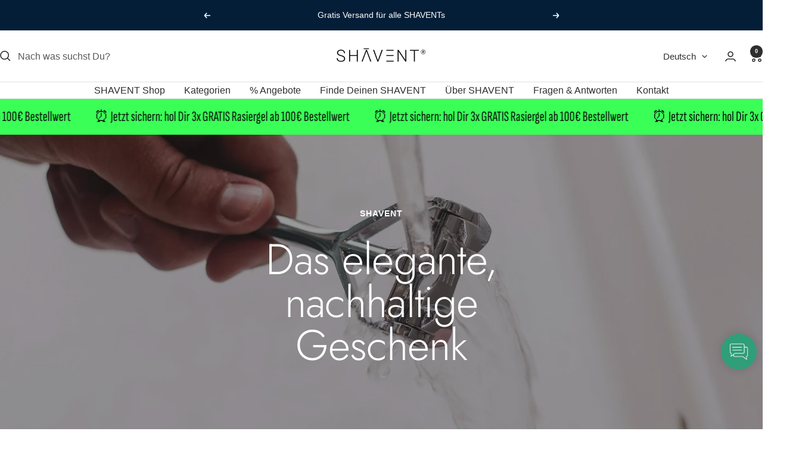

--- FILE ---
content_type: text/html; charset=utf-8
request_url: https://shavent.store/pages/nachhaltige-kundengeschenke-und-mitarbeitergeschenke
body_size: 87072
content:
<!doctype html><html class="no-js" lang="de" dir="ltr">
  <head>
    <meta charset="utf-8">
    <meta name="viewport" content="width=device-width, initial-scale=1.0, height=device-height, minimum-scale=1.0, maximum-scale=1.0">
    <meta name="theme-color" content="#ffffff"><link rel="canonical" href="https://shavent.store/pages/nachhaltige-kundengeschenke-und-mitarbeitergeschenke"><link rel="shortcut icon" href="//shavent.store/cdn/shop/files/SHAVENT_Favicon_9139e1dc-5999-44e1-a359-fee98629a506.jpg?v=1675889550&width=96" type="image/png"><link rel="preconnect" href="https://cdn.shopify.com">
    <link rel="dns-prefetch" href="https://productreviews.shopifycdn.com">
    <link rel="dns-prefetch" href="https://www.google-analytics.com"><link rel="preconnect" href="https://fonts.shopifycdn.com" crossorigin><link rel="preload" as="style" href="//shavent.store/cdn/shop/t/242/assets/theme.css?v=175685088973928040061763335332">
    <link rel="preload" as="script" href="//shavent.store/cdn/shop/t/242/assets/vendor.js?v=32643890569905814191763335335">
    <link rel="preload" as="script" href="//shavent.store/cdn/shop/t/242/assets/theme.js?v=124836946401644930421763335333"><meta property="og:type" content="website">
  <meta property="og:title" content="Das elegante, nachhaltige Geschenk"><meta property="og:image" content="http://shavent.store/cdn/shop/files/special-7_-_q_54f1c07b-1d18-4317-9f7b-9074def26524.jpg?v=1745957266&width=1024">
  <meta property="og:image:secure_url" content="https://shavent.store/cdn/shop/files/special-7_-_q_54f1c07b-1d18-4317-9f7b-9074def26524.jpg?v=1745957266&width=1024">
  <meta property="og:image:width" content="2000">
  <meta property="og:image:height" content="2000"><meta property="og:description" content="So geht schenken heute - der SHAVENT ist Ihr hochwertiges, umweltfreundliches Geschenk für Kunden und Mitarbeiter Wegwerfprodukte waren gestern! Für den &quot;Wow-Effekt&quot; eines wirklich besonderen Präsents für Kunden, Mitarbeiter und Partner haben wir bei SHAVENT genau das Richtige für Sie SHAVENT - DAS AUSSERGEWÖHNLICHE KU"><meta property="og:url" content="https://shavent.store/pages/nachhaltige-kundengeschenke-und-mitarbeitergeschenke">
<meta property="og:site_name" content="SHAVENT"><meta name="twitter:card" content="summary"><meta name="twitter:title" content="Das elegante, nachhaltige Geschenk">
  <meta name="twitter:description" content="So geht schenken heute - der SHAVENT ist Ihr hochwertiges, umweltfreundliches Geschenk für Kunden und Mitarbeiter Wegwerfprodukte waren gestern! Für den &quot;Wow-Effekt&quot; eines wirklich besonderen Präsents für Kunden, Mitarbeiter und Partner haben wir bei SHAVENT genau das Richtige für Sie SHAVENT - DAS AUSSERGEWÖHNLICHE KU"><meta name="twitter:image" content="https://shavent.store/cdn/shop/files/special-7_-_q_54f1c07b-1d18-4317-9f7b-9074def26524.jpg?v=1745957266&width=1200">
  <meta name="twitter:image:alt" content="">
    <script type="application/ld+json">
  {
    "@context": "https://schema.org",
    "@type": "BreadcrumbList",
    "itemListElement": [{
        "@type": "ListItem",
        "position": 1,
        "name": "Start",
        "item": "https://shavent.store"
      },{
            "@type": "ListItem",
            "position": 2,
            "name": "Das elegante, nachhaltige Geschenk",
            "item": "https://shavent.store/pages/nachhaltige-kundengeschenke-und-mitarbeitergeschenke"
          }]
  }
</script>
    <link rel="preload" href="//shavent.store/cdn/fonts/jost/jost_n3.a5df7448b5b8c9a76542f085341dff794ff2a59d.woff2" as="font" type="font/woff2" crossorigin><style>
  /* Typography (heading) */
  @font-face {
  font-family: Jost;
  font-weight: 300;
  font-style: normal;
  font-display: swap;
  src: url("//shavent.store/cdn/fonts/jost/jost_n3.a5df7448b5b8c9a76542f085341dff794ff2a59d.woff2") format("woff2"),
       url("//shavent.store/cdn/fonts/jost/jost_n3.882941f5a26d0660f7dd135c08afc57fc6939a07.woff") format("woff");
}

@font-face {
  font-family: Jost;
  font-weight: 300;
  font-style: italic;
  font-display: swap;
  src: url("//shavent.store/cdn/fonts/jost/jost_i3.8d4e97d98751190bb5824cdb405ec5b0049a74c0.woff2") format("woff2"),
       url("//shavent.store/cdn/fonts/jost/jost_i3.1b7a65a16099fd3de6fdf1255c696902ed952195.woff") format("woff");
}

/* Typography (body) */
  



:root {--heading-color: 13, 13, 13;
    --text-color: 46, 46, 46;
    --background: 255, 255, 255;
    --secondary-background: 244, 245, 247;
    --border-color: 224, 224, 224;
    --border-color-darker: 171, 171, 171;
    --success-color: 39, 133, 104;
    --success-background: 212, 231, 225;
    --error-color: 222, 42, 42;
    --error-background: 253, 240, 240;
    --primary-button-background: 39, 133, 104;
    --primary-button-text-color: 255, 255, 255;
    --secondary-button-background: 223, 223, 223;
    --secondary-button-text-color: 46, 46, 46;
    --product-star-rating: 246, 164, 41;
    --product-on-sale-accent: 222, 43, 43;
    --product-sold-out-accent: 91, 91, 91;
    --product-custom-label-background: 5, 30, 56;
    --product-custom-label-text-color: 255, 255, 255;
    --product-custom-label-2-background: 39, 133, 104;
    --product-custom-label-2-text-color: 255, 255, 255;
    --product-low-stock-text-color: 222, 43, 43;
    --product-in-stock-text-color: 46, 158, 123;
    --loading-bar-background: 46, 46, 46;

    /* We duplicate some "base" colors as root colors, which is useful to use on drawer elements or popover without. Those should not be overridden to avoid issues */
    --root-heading-color: 13, 13, 13;
    --root-text-color: 46, 46, 46;
    --root-background: 255, 255, 255;
    --root-border-color: 224, 224, 224;
    --root-primary-button-background: 39, 133, 104;
    --root-primary-button-text-color: 255, 255, 255;

    --base-font-size: 16px;
    --heading-font-family: Jost, sans-serif;
    --heading-font-weight: 300;
    --heading-font-style: normal;
    --heading-text-transform: normal;
    --text-font-family: "system_ui", -apple-system, 'Segoe UI', Roboto, 'Helvetica Neue', 'Noto Sans', 'Liberation Sans', Arial, sans-serif, 'Apple Color Emoji', 'Segoe UI Emoji', 'Segoe UI Symbol', 'Noto Color Emoji';
    --text-font-weight: 400;
    --text-font-style: normal;
    --text-font-bold-weight: 700;

    /* Typography (font size) */
    --heading-xxsmall-font-size: 11px;
    --heading-xsmall-font-size: 11px;
    --heading-small-font-size: 13px;
    --heading-large-font-size: 40px;
    --heading-h1-font-size: 40px;
    --heading-h2-font-size: 32px;
    --heading-h3-font-size: 28px;
    --heading-h4-font-size: 26px;
    --heading-h5-font-size: 22px;
    --heading-h6-font-size: 18px;

    /* Control the look and feel of the theme by changing radius of various elements */
    --button-border-radius: 0px;
    --block-border-radius: 0px;
    --block-border-radius-reduced: 0px;
    --color-swatch-border-radius: 0px;

    /* Button size */
    --button-height: 48px;
    --button-small-height: 40px;

    /* Form related */
    --form-input-field-height: 48px;
    --form-input-gap: 16px;
    --form-submit-margin: 24px;

    /* Product listing related variables */
    --product-list-block-spacing: 32px;

    /* Video related */
    --play-button-background: 255, 255, 255;
    --play-button-arrow: 46, 46, 46;

    /* RTL support */
    --transform-logical-flip: 1;
    --transform-origin-start: left;
    --transform-origin-end: right;

    /* Other */
    --zoom-cursor-svg-url: url(//shavent.store/cdn/shop/t/242/assets/zoom-cursor.svg?v=78020732617959283661763335547);
    --arrow-right-svg-url: url(//shavent.store/cdn/shop/t/242/assets/arrow-right.svg?v=56484153886969482051763335547);
    --arrow-left-svg-url: url(//shavent.store/cdn/shop/t/242/assets/arrow-left.svg?v=138648248652122405901763335546);

    /* Some useful variables that we can reuse in our CSS. Some explanation are needed for some of them:
       - container-max-width-minus-gutters: represents the container max width without the edge gutters
       - container-outer-width: considering the screen width, represent all the space outside the container
       - container-outer-margin: same as container-outer-width but get set to 0 inside a container
       - container-inner-width: the effective space inside the container (minus gutters)
       - grid-column-width: represents the width of a single column of the grid
       - vertical-breather: this is a variable that defines the global "spacing" between sections, and inside the section
                            to create some "breath" and minimum spacing
     */
    --container-max-width: 1600px;
    --container-gutter: 24px;
    --container-max-width-minus-gutters: calc(var(--container-max-width) - (var(--container-gutter)) * 2);
    --container-outer-width: max(calc((100vw - var(--container-max-width-minus-gutters)) / 2), var(--container-gutter));
    --container-outer-margin: var(--container-outer-width);
    --container-inner-width: calc(100vw - var(--container-outer-width) * 2);

    --grid-column-count: 10;
    --grid-gap: 24px;
    --grid-column-width: calc((100vw - var(--container-outer-width) * 2 - var(--grid-gap) * (var(--grid-column-count) - 1)) / var(--grid-column-count));

    --vertical-breather: 36px;
    --vertical-breather-tight: 36px;

    /* Shopify related variables */
    --payment-terms-background-color: #ffffff;
  }

  @media screen and (min-width: 741px) {
    :root {
      --container-gutter: 40px;
      --grid-column-count: 20;
      --vertical-breather: 48px;
      --vertical-breather-tight: 48px;

      /* Typography (font size) */
      --heading-xsmall-font-size: 13px;
      --heading-small-font-size: 14px;
      --heading-large-font-size: 58px;
      --heading-h1-font-size: 58px;
      --heading-h2-font-size: 44px;
      --heading-h3-font-size: 36px;
      --heading-h4-font-size: 28px;
      --heading-h5-font-size: 22px;
      --heading-h6-font-size: 20px;

      /* Form related */
      --form-input-field-height: 52px;
      --form-submit-margin: 32px;

      /* Button size */
      --button-height: 52px;
      --button-small-height: 44px;
    }
  }

  @media screen and (min-width: 1200px) {
    :root {
      --vertical-breather: 64px;
      --vertical-breather-tight: 48px;
      --product-list-block-spacing: 48px;

      /* Typography */
      --heading-large-font-size: 72px;
      --heading-h1-font-size: 62px;
      --heading-h2-font-size: 54px;
      --heading-h3-font-size: 40px;
      --heading-h4-font-size: 34px;
      --heading-h5-font-size: 26px;
      --heading-h6-font-size: 18px;
    }
  }

  @media screen and (min-width: 1600px) {
    :root {
      --vertical-breather: 64px;
      --vertical-breather-tight: 48px;
    }
  }
</style>
    <script>
  // This allows to expose several variables to the global scope, to be used in scripts
  window.themeVariables = {
    settings: {
      direction: "ltr",
      pageType: "page",
      cartCount: 0,
      moneyFormat: "€{{amount_with_comma_separator}}",
      moneyWithCurrencyFormat: "€{{amount_with_comma_separator}} EUR",
      showVendor: false,
      discountMode: "percentage",
      currencyCodeEnabled: false,
      cartType: "drawer",
      cartCurrency: "EUR",
      mobileZoomFactor: 2.5
    },

    routes: {
      host: "shavent.store",
      rootUrl: "\/",
      rootUrlWithoutSlash: '',
      cartUrl: "\/cart",
      cartAddUrl: "\/cart\/add",
      cartChangeUrl: "\/cart\/change",
      searchUrl: "\/search",
      predictiveSearchUrl: "\/search\/suggest",
      productRecommendationsUrl: "\/recommendations\/products"
    },

    strings: {
      accessibilityDelete: "Löschen",
      accessibilityClose: "Schließen",
      collectionSoldOut: "Ausverkauft",
      collectionDiscount: "SPECIAL",
      productSalePrice: "Angebotspreis",
      productRegularPrice: "Regulärer Preis",
      productFormUnavailable: "Nicht verfügbar",
      productFormSoldOut: "Ausverkauft",
      productFormPreOrder: "Vorbestellen",
      productFormAddToCart: "In den Warenkorb",
      searchNoResults: "Es konnten keine Ergebnisse gefunden werden.",
      searchNewSearch: "Neue Suche",
      searchProducts: "Produkte",
      searchArticles: "Blogbeiträge",
      searchPages: "Seiten",
      searchCollections: "Kategorien",
      cartViewCart: "Warenkorb ansehen",
      cartItemAdded: "Produkt zum Warenkorb hinzugefügt!",
      cartItemAddedShort: "Zum Warenkorb hinzugefügt!",
      cartAddOrderNote: "Notiz hinzufügen",
      cartEditOrderNote: "Notiz bearbeiten",
      shippingEstimatorNoResults: "Entschuldige, wir liefern leider niche an Deine Adresse.",
      shippingEstimatorOneResult: "Es gibt eine Versandklasse für Deine Adresse:",
      shippingEstimatorMultipleResults: "Es gibt mehrere Versandklassen für Deine Adresse:",
      shippingEstimatorError: "Ein oder mehrere Fehler sind beim Abrufen der Versandklassen aufgetreten:"
    },

    libs: {
      flickity: "\/\/shavent.store\/cdn\/shop\/t\/242\/assets\/flickity.js?v=176646718982628074891763335327",
      photoswipe: "\/\/shavent.store\/cdn\/shop\/t\/242\/assets\/photoswipe.js?v=132268647426145925301763335329",
      qrCode: "\/\/shavent.store\/cdn\/shopifycloud\/storefront\/assets\/themes_support\/vendor\/qrcode-3f2b403b.js"
    },

    breakpoints: {
      phone: 'screen and (max-width: 740px)',
      tablet: 'screen and (min-width: 741px) and (max-width: 999px)',
      tabletAndUp: 'screen and (min-width: 741px)',
      pocket: 'screen and (max-width: 999px)',
      lap: 'screen and (min-width: 1000px) and (max-width: 1199px)',
      lapAndUp: 'screen and (min-width: 1000px)',
      desktop: 'screen and (min-width: 1200px)',
      wide: 'screen and (min-width: 1400px)'
    }
  };

  window.addEventListener('pageshow', async () => {
    const cartContent = await (await fetch(`${window.themeVariables.routes.cartUrl}.js`, {cache: 'reload'})).json();
    document.documentElement.dispatchEvent(new CustomEvent('cart:refresh', {detail: {cart: cartContent}}));
  });

  if ('noModule' in HTMLScriptElement.prototype) {
    // Old browsers (like IE) that does not support module will be considered as if not executing JS at all
    document.documentElement.className = document.documentElement.className.replace('no-js', 'js');

    requestAnimationFrame(() => {
      const viewportHeight = (window.visualViewport ? window.visualViewport.height : document.documentElement.clientHeight);
      document.documentElement.style.setProperty('--window-height',viewportHeight + 'px');
    });
  }</script>

    <link rel="stylesheet" href="//shavent.store/cdn/shop/t/242/assets/theme.css?v=175685088973928040061763335332">

    <script src="//shavent.store/cdn/shop/t/242/assets/vendor.js?v=32643890569905814191763335335" defer></script>
    <script src="//shavent.store/cdn/shop/t/242/assets/theme.js?v=124836946401644930421763335333" defer></script>
    <script src="//shavent.store/cdn/shop/t/242/assets/custom.js?v=167639537848865775061763335325" defer></script>

    

<script>window.performance && window.performance.mark && window.performance.mark('shopify.content_for_header.start');</script><meta name="facebook-domain-verification" content="g8zowxjqbdhhtntueb9i4nlp8iztsf">
<meta id="shopify-digital-wallet" name="shopify-digital-wallet" content="/49331273894/digital_wallets/dialog">
<meta name="shopify-checkout-api-token" content="d186f9635e2f5d0358a47abca1c638e9">
<meta id="in-context-paypal-metadata" data-shop-id="49331273894" data-venmo-supported="false" data-environment="production" data-locale="de_DE" data-paypal-v4="true" data-currency="EUR">
<link rel="alternate" hreflang="x-default" href="https://shavent.store/pages/nachhaltige-kundengeschenke-und-mitarbeitergeschenke">
<link rel="alternate" hreflang="de" href="https://shavent.store/pages/nachhaltige-kundengeschenke-und-mitarbeitergeschenke">
<link rel="alternate" hreflang="es" href="https://shavent.store/es/pages/nachhaltige-kundengeschenke-und-mitarbeitergeschenke">
<link rel="alternate" hreflang="it" href="https://shavent.store/it/pages/nachhaltige-kundengeschenke-und-mitarbeitergeschenke">
<link rel="alternate" hreflang="en" href="https://shavent.store/en/pages/nachhaltige-kundengeschenke-und-mitarbeitergeschenke">
<link rel="alternate" hreflang="fr" href="https://shavent.store/fr/pages/nachhaltige-kundengeschenke-und-mitarbeitergeschenke">
<link rel="alternate" hreflang="nl" href="https://shavent.store/nl/pages/nachhaltige-kundengeschenke-und-mitarbeitergeschenke">
<link rel="alternate" hreflang="pt" href="https://shavent.store/pt/pages/nachhaltige-kundengeschenke-und-mitarbeitergeschenke">
<link rel="alternate" hreflang="de-AT" href="https://shavent.store/de-at/pages/nachhaltige-kundengeschenke-und-mitarbeitergeschenke">
<link rel="alternate" hreflang="it-AT" href="https://shavent.store/it-at/pages/nachhaltige-kundengeschenke-und-mitarbeitergeschenke">
<link rel="alternate" hreflang="en-AT" href="https://shavent.store/en-at/pages/nachhaltige-kundengeschenke-und-mitarbeitergeschenke">
<link rel="alternate" hreflang="fr-FR" href="https://shavent.store/fr-fr/pages/nachhaltige-kundengeschenke-und-mitarbeitergeschenke">
<link rel="alternate" hreflang="en-FR" href="https://shavent.store/en-fr/pages/nachhaltige-kundengeschenke-und-mitarbeitergeschenke">
<link rel="alternate" hreflang="de-FR" href="https://shavent.store/de-fr/pages/nachhaltige-kundengeschenke-und-mitarbeitergeschenke">
<link rel="alternate" hreflang="it-IT" href="https://shavent.store/it-it/pages/nachhaltige-kundengeschenke-und-mitarbeitergeschenke">
<link rel="alternate" hreflang="en-IT" href="https://shavent.store/en-it/pages/nachhaltige-kundengeschenke-und-mitarbeitergeschenke">
<link rel="alternate" hreflang="de-IT" href="https://shavent.store/de-it/pages/nachhaltige-kundengeschenke-und-mitarbeitergeschenke">
<link rel="alternate" hreflang="nl-NL" href="https://shavent.store/nl-nl/pages/nachhaltige-kundengeschenke-und-mitarbeitergeschenke">
<link rel="alternate" hreflang="de-NL" href="https://shavent.store/de-nl/pages/nachhaltige-kundengeschenke-und-mitarbeitergeschenke">
<link rel="alternate" hreflang="en-NL" href="https://shavent.store/en-nl/pages/nachhaltige-kundengeschenke-und-mitarbeitergeschenke">
<link rel="alternate" hreflang="pt-PT" href="https://shavent.store/pt-pt/pages/nachhaltige-kundengeschenke-und-mitarbeitergeschenke">
<link rel="alternate" hreflang="es-PT" href="https://shavent.store/es-pt/pages/nachhaltige-kundengeschenke-und-mitarbeitergeschenke">
<link rel="alternate" hreflang="de-PT" href="https://shavent.store/de-pt/pages/nachhaltige-kundengeschenke-und-mitarbeitergeschenke">
<link rel="alternate" hreflang="en-PT" href="https://shavent.store/en-pt/pages/nachhaltige-kundengeschenke-und-mitarbeitergeschenke">
<link rel="alternate" hreflang="es-ES" href="https://shavent.store/es-sp/pages/nachhaltige-kundengeschenke-und-mitarbeitergeschenke">
<link rel="alternate" hreflang="pt-ES" href="https://shavent.store/pt-sp/pages/nachhaltige-kundengeschenke-und-mitarbeitergeschenke">
<link rel="alternate" hreflang="de-ES" href="https://shavent.store/de-sp/pages/nachhaltige-kundengeschenke-und-mitarbeitergeschenke">
<link rel="alternate" hreflang="en-ES" href="https://shavent.store/en-sp/pages/nachhaltige-kundengeschenke-und-mitarbeitergeschenke">
<link rel="alternate" hreflang="de-CH" href="https://shavent.store/de-ch/pages/nachhaltige-kundengeschenke-und-mitarbeitergeschenke">
<link rel="alternate" hreflang="en-CH" href="https://shavent.store/en-ch/pages/nachhaltige-kundengeschenke-und-mitarbeitergeschenke">
<link rel="alternate" hreflang="it-CH" href="https://shavent.store/it-ch/pages/nachhaltige-kundengeschenke-und-mitarbeitergeschenke">
<link rel="alternate" hreflang="fr-CH" href="https://shavent.store/fr-ch/pages/nachhaltige-kundengeschenke-und-mitarbeitergeschenke">
<link rel="alternate" hreflang="en-GB" href="https://shavent.store/en-uk/pages/nachhaltige-kundengeschenke-und-mitarbeitergeschenke">
<link rel="alternate" hreflang="de-GB" href="https://shavent.store/de-uk/pages/nachhaltige-kundengeschenke-und-mitarbeitergeschenke">
<link rel="alternate" hreflang="nl-GB" href="https://shavent.store/nl-uk/pages/nachhaltige-kundengeschenke-und-mitarbeitergeschenke">
<link rel="alternate" hreflang="es-GB" href="https://shavent.store/es-uk/pages/nachhaltige-kundengeschenke-und-mitarbeitergeschenke">
<script async="async" src="/checkouts/internal/preloads.js?locale=de-DE"></script>
<script id="apple-pay-shop-capabilities" type="application/json">{"shopId":49331273894,"countryCode":"DE","currencyCode":"EUR","merchantCapabilities":["supports3DS"],"merchantId":"gid:\/\/shopify\/Shop\/49331273894","merchantName":"SHAVENT","requiredBillingContactFields":["postalAddress","email"],"requiredShippingContactFields":["postalAddress","email"],"shippingType":"shipping","supportedNetworks":["visa","maestro","masterCard","amex"],"total":{"type":"pending","label":"SHAVENT","amount":"1.00"},"shopifyPaymentsEnabled":true,"supportsSubscriptions":true}</script>
<script id="shopify-features" type="application/json">{"accessToken":"d186f9635e2f5d0358a47abca1c638e9","betas":["rich-media-storefront-analytics"],"domain":"shavent.store","predictiveSearch":true,"shopId":49331273894,"locale":"de"}</script>
<script>var Shopify = Shopify || {};
Shopify.shop = "shavent.myshopify.com";
Shopify.locale = "de";
Shopify.currency = {"active":"EUR","rate":"1.0"};
Shopify.country = "DE";
Shopify.theme = {"name":"Version_Base_Focal_251114","id":174426980620,"schema_name":"Focal","schema_version":"12.6.1","theme_store_id":714,"role":"main"};
Shopify.theme.handle = "null";
Shopify.theme.style = {"id":null,"handle":null};
Shopify.cdnHost = "shavent.store/cdn";
Shopify.routes = Shopify.routes || {};
Shopify.routes.root = "/";</script>
<script type="module">!function(o){(o.Shopify=o.Shopify||{}).modules=!0}(window);</script>
<script>!function(o){function n(){var o=[];function n(){o.push(Array.prototype.slice.apply(arguments))}return n.q=o,n}var t=o.Shopify=o.Shopify||{};t.loadFeatures=n(),t.autoloadFeatures=n()}(window);</script>
<script id="shop-js-analytics" type="application/json">{"pageType":"page"}</script>
<script defer="defer" async type="module" src="//shavent.store/cdn/shopifycloud/shop-js/modules/v2/client.init-shop-cart-sync_e98Ab_XN.de.esm.js"></script>
<script defer="defer" async type="module" src="//shavent.store/cdn/shopifycloud/shop-js/modules/v2/chunk.common_Pcw9EP95.esm.js"></script>
<script defer="defer" async type="module" src="//shavent.store/cdn/shopifycloud/shop-js/modules/v2/chunk.modal_CzmY4ZhL.esm.js"></script>
<script type="module">
  await import("//shavent.store/cdn/shopifycloud/shop-js/modules/v2/client.init-shop-cart-sync_e98Ab_XN.de.esm.js");
await import("//shavent.store/cdn/shopifycloud/shop-js/modules/v2/chunk.common_Pcw9EP95.esm.js");
await import("//shavent.store/cdn/shopifycloud/shop-js/modules/v2/chunk.modal_CzmY4ZhL.esm.js");

  window.Shopify.SignInWithShop?.initShopCartSync?.({"fedCMEnabled":true,"windoidEnabled":true});

</script>
<script>(function() {
  var isLoaded = false;
  function asyncLoad() {
    if (isLoaded) return;
    isLoaded = true;
    var urls = ["https:\/\/cdn-app.sealsubscriptions.com\/shopify\/public\/js\/sealsubscriptions.js?shop=shavent.myshopify.com","https:\/\/static.klaviyo.com\/onsite\/js\/klaviyo.js?company_id=V5umDk\u0026shop=shavent.myshopify.com","\/\/cdn.shopify.com\/proxy\/8d4e3998083aa3fd03df012be0c0c937ce429a8b0fb39d868836f2f66c6f0372\/shopify-script-tags.s3.eu-west-1.amazonaws.com\/smartseo\/instantpage.js?shop=shavent.myshopify.com\u0026sp-cache-control=cHVibGljLCBtYXgtYWdlPTkwMA"];
    for (var i = 0; i < urls.length; i++) {
      var s = document.createElement('script');
      s.type = 'text/javascript';
      s.async = true;
      s.src = urls[i];
      var x = document.getElementsByTagName('script')[0];
      x.parentNode.insertBefore(s, x);
    }
  };
  if(window.attachEvent) {
    window.attachEvent('onload', asyncLoad);
  } else {
    window.addEventListener('load', asyncLoad, false);
  }
})();</script>
<script id="__st">var __st={"a":49331273894,"offset":3600,"reqid":"c30dbda0-9c24-446c-a9ca-1c143abbdaf5-1769288791","pageurl":"shavent.store\/pages\/nachhaltige-kundengeschenke-und-mitarbeitergeschenke","s":"pages-102055313676","u":"91f4b1dd049c","p":"page","rtyp":"page","rid":102055313676};</script>
<script>window.ShopifyPaypalV4VisibilityTracking = true;</script>
<script id="captcha-bootstrap">!function(){'use strict';const t='contact',e='account',n='new_comment',o=[[t,t],['blogs',n],['comments',n],[t,'customer']],c=[[e,'customer_login'],[e,'guest_login'],[e,'recover_customer_password'],[e,'create_customer']],r=t=>t.map((([t,e])=>`form[action*='/${t}']:not([data-nocaptcha='true']) input[name='form_type'][value='${e}']`)).join(','),a=t=>()=>t?[...document.querySelectorAll(t)].map((t=>t.form)):[];function s(){const t=[...o],e=r(t);return a(e)}const i='password',u='form_key',d=['recaptcha-v3-token','g-recaptcha-response','h-captcha-response',i],f=()=>{try{return window.sessionStorage}catch{return}},m='__shopify_v',_=t=>t.elements[u];function p(t,e,n=!1){try{const o=window.sessionStorage,c=JSON.parse(o.getItem(e)),{data:r}=function(t){const{data:e,action:n}=t;return t[m]||n?{data:e,action:n}:{data:t,action:n}}(c);for(const[e,n]of Object.entries(r))t.elements[e]&&(t.elements[e].value=n);n&&o.removeItem(e)}catch(o){console.error('form repopulation failed',{error:o})}}const l='form_type',E='cptcha';function T(t){t.dataset[E]=!0}const w=window,h=w.document,L='Shopify',v='ce_forms',y='captcha';let A=!1;((t,e)=>{const n=(g='f06e6c50-85a8-45c8-87d0-21a2b65856fe',I='https://cdn.shopify.com/shopifycloud/storefront-forms-hcaptcha/ce_storefront_forms_captcha_hcaptcha.v1.5.2.iife.js',D={infoText:'Durch hCaptcha geschützt',privacyText:'Datenschutz',termsText:'Allgemeine Geschäftsbedingungen'},(t,e,n)=>{const o=w[L][v],c=o.bindForm;if(c)return c(t,g,e,D).then(n);var r;o.q.push([[t,g,e,D],n]),r=I,A||(h.body.append(Object.assign(h.createElement('script'),{id:'captcha-provider',async:!0,src:r})),A=!0)});var g,I,D;w[L]=w[L]||{},w[L][v]=w[L][v]||{},w[L][v].q=[],w[L][y]=w[L][y]||{},w[L][y].protect=function(t,e){n(t,void 0,e),T(t)},Object.freeze(w[L][y]),function(t,e,n,w,h,L){const[v,y,A,g]=function(t,e,n){const i=e?o:[],u=t?c:[],d=[...i,...u],f=r(d),m=r(i),_=r(d.filter((([t,e])=>n.includes(e))));return[a(f),a(m),a(_),s()]}(w,h,L),I=t=>{const e=t.target;return e instanceof HTMLFormElement?e:e&&e.form},D=t=>v().includes(t);t.addEventListener('submit',(t=>{const e=I(t);if(!e)return;const n=D(e)&&!e.dataset.hcaptchaBound&&!e.dataset.recaptchaBound,o=_(e),c=g().includes(e)&&(!o||!o.value);(n||c)&&t.preventDefault(),c&&!n&&(function(t){try{if(!f())return;!function(t){const e=f();if(!e)return;const n=_(t);if(!n)return;const o=n.value;o&&e.removeItem(o)}(t);const e=Array.from(Array(32),(()=>Math.random().toString(36)[2])).join('');!function(t,e){_(t)||t.append(Object.assign(document.createElement('input'),{type:'hidden',name:u})),t.elements[u].value=e}(t,e),function(t,e){const n=f();if(!n)return;const o=[...t.querySelectorAll(`input[type='${i}']`)].map((({name:t})=>t)),c=[...d,...o],r={};for(const[a,s]of new FormData(t).entries())c.includes(a)||(r[a]=s);n.setItem(e,JSON.stringify({[m]:1,action:t.action,data:r}))}(t,e)}catch(e){console.error('failed to persist form',e)}}(e),e.submit())}));const S=(t,e)=>{t&&!t.dataset[E]&&(n(t,e.some((e=>e===t))),T(t))};for(const o of['focusin','change'])t.addEventListener(o,(t=>{const e=I(t);D(e)&&S(e,y())}));const B=e.get('form_key'),M=e.get(l),P=B&&M;t.addEventListener('DOMContentLoaded',(()=>{const t=y();if(P)for(const e of t)e.elements[l].value===M&&p(e,B);[...new Set([...A(),...v().filter((t=>'true'===t.dataset.shopifyCaptcha))])].forEach((e=>S(e,t)))}))}(h,new URLSearchParams(w.location.search),n,t,e,['guest_login'])})(!0,!1)}();</script>
<script integrity="sha256-4kQ18oKyAcykRKYeNunJcIwy7WH5gtpwJnB7kiuLZ1E=" data-source-attribution="shopify.loadfeatures" defer="defer" src="//shavent.store/cdn/shopifycloud/storefront/assets/storefront/load_feature-a0a9edcb.js" crossorigin="anonymous"></script>
<script data-source-attribution="shopify.dynamic_checkout.dynamic.init">var Shopify=Shopify||{};Shopify.PaymentButton=Shopify.PaymentButton||{isStorefrontPortableWallets:!0,init:function(){window.Shopify.PaymentButton.init=function(){};var t=document.createElement("script");t.src="https://shavent.store/cdn/shopifycloud/portable-wallets/latest/portable-wallets.de.js",t.type="module",document.head.appendChild(t)}};
</script>
<script data-source-attribution="shopify.dynamic_checkout.buyer_consent">
  function portableWalletsHideBuyerConsent(e){var t=document.getElementById("shopify-buyer-consent"),n=document.getElementById("shopify-subscription-policy-button");t&&n&&(t.classList.add("hidden"),t.setAttribute("aria-hidden","true"),n.removeEventListener("click",e))}function portableWalletsShowBuyerConsent(e){var t=document.getElementById("shopify-buyer-consent"),n=document.getElementById("shopify-subscription-policy-button");t&&n&&(t.classList.remove("hidden"),t.removeAttribute("aria-hidden"),n.addEventListener("click",e))}window.Shopify?.PaymentButton&&(window.Shopify.PaymentButton.hideBuyerConsent=portableWalletsHideBuyerConsent,window.Shopify.PaymentButton.showBuyerConsent=portableWalletsShowBuyerConsent);
</script>
<script data-source-attribution="shopify.dynamic_checkout.cart.bootstrap">document.addEventListener("DOMContentLoaded",(function(){function t(){return document.querySelector("shopify-accelerated-checkout-cart, shopify-accelerated-checkout")}if(t())Shopify.PaymentButton.init();else{new MutationObserver((function(e,n){t()&&(Shopify.PaymentButton.init(),n.disconnect())})).observe(document.body,{childList:!0,subtree:!0})}}));
</script>
<link id="shopify-accelerated-checkout-styles" rel="stylesheet" media="screen" href="https://shavent.store/cdn/shopifycloud/portable-wallets/latest/accelerated-checkout-backwards-compat.css" crossorigin="anonymous">
<style id="shopify-accelerated-checkout-cart">
        #shopify-buyer-consent {
  margin-top: 1em;
  display: inline-block;
  width: 100%;
}

#shopify-buyer-consent.hidden {
  display: none;
}

#shopify-subscription-policy-button {
  background: none;
  border: none;
  padding: 0;
  text-decoration: underline;
  font-size: inherit;
  cursor: pointer;
}

#shopify-subscription-policy-button::before {
  box-shadow: none;
}

      </style>

<script>window.performance && window.performance.mark && window.performance.mark('shopify.content_for_header.end');</script>
  











<!-- BEGIN app block: shopify://apps/mable/blocks/inject-log-script/369b4fed-dc17-45bb-b0b6-5cf0837c7ccb -->



<script>
  localStorage.setItem('wtag_shp_mkt', JSON.stringify({
        handle: 'de',
        id: '24445150',
        region: 'Deutschland',
  }));
  localStorage.setItem('wtag_shp_ext_id', 'AL2ZKcUNwZUZYbnlBU__12634813005945594690');
</script>

<script type='text/javascript' id='wgs-wrapper-prod'>(()=>{var e="/apps/m2/static2/wtag-shpfy.js?uid=shavent.myshopify.com",t="wgs-script-prod";function r(e,t){if(!document.getElementById(t)){var r=document.createElement("script");r.src=e,r.id=t,r.async=!0,r.type="text/javascript",document.head.appendChild(r)}}var a="wgs_cpx_loaded_prod";function n(){var e;return"true"===(localStorage.getItem(a)||"false")}if(n())localStorage.removeItem(a),r(e,t);else var i=setInterval(()=>{n()&&(clearInterval(i),localStorage.removeItem(a),r(e,t))},200)})();</script>
<!-- END app block --><!-- BEGIN app block: shopify://apps/pandectes-gdpr/blocks/banner/58c0baa2-6cc1-480c-9ea6-38d6d559556a -->
  
    
      <!-- TCF is active, scripts are loaded above -->
      
        <script>
          if (!window.PandectesRulesSettings) {
            window.PandectesRulesSettings = {"store":{"id":49331273894,"adminMode":false,"headless":false,"storefrontRootDomain":"","checkoutRootDomain":"","storefrontAccessToken":""},"banner":{"revokableTrigger":false,"cookiesBlockedByDefault":"7","hybridStrict":false,"isActive":true},"geolocation":{"brOnly":false,"caOnly":false,"euOnly":false,"jpOnly":false,"thOnly":false,"canadaOnly":false,"canadaLaw25":false,"canadaPipeda":false,"globalVisibility":true},"blocker":{"isActive":false,"googleConsentMode":{"isActive":true,"id":"GTM-N82754WV","analyticsId":"G-EHL89NMJJY","onlyGtm":false,"adwordsId":"","adStorageCategory":4,"analyticsStorageCategory":2,"functionalityStorageCategory":1,"personalizationStorageCategory":1,"securityStorageCategory":0,"customEvent":true,"redactData":true,"urlPassthrough":true,"dataLayerProperty":"dataLayer","waitForUpdate":0,"useNativeChannel":true,"debugMode":false},"facebookPixel":{"isActive":false,"id":"","ldu":false},"microsoft":{"isActive":false,"uetTags":"134570214"},"clarity":{"isActive":false,"id":""},"rakuten":{"isActive":false,"cmp":false,"ccpa":false},"gpcIsActive":true,"klaviyoIsActive":true,"defaultBlocked":7,"patterns":{"whiteList":[],"blackList":{"1":[],"2":[],"4":["j.clarity.ms"],"8":[]},"iframesWhiteList":[],"iframesBlackList":{"1":[],"2":[],"4":[],"8":[]},"beaconsWhiteList":[],"beaconsBlackList":{"1":[],"2":[],"4":[],"8":[]}}}};
            const rulesScript = document.createElement('script');
            window.PandectesRulesSettings.auto = true;
            rulesScript.src = "https://cdn.shopify.com/extensions/019bed03-b206-7ab3-9c8b-20b884e5903f/gdpr-243/assets/pandectes-rules.js";
            const firstChild = document.head.firstChild;
            document.head.insertBefore(rulesScript, firstChild);
          }
        </script>
      
      <script>
        
          window.PandectesSettings = {"store":{"id":49331273894,"plan":"premium","theme":"Version_A_Focal_2511111","primaryLocale":"de","adminMode":false,"headless":false,"storefrontRootDomain":"","checkoutRootDomain":"","storefrontAccessToken":""},"tsPublished":1762906595,"declaration":{"showPurpose":true,"showProvider":true,"showDateGenerated":true},"language":{"unpublished":[],"languageMode":"Multilingual","fallbackLanguage":"de","languageDetection":"browser","languagesSupported":["en","fr","es","it","nl","pt"]},"texts":{"managed":{"headerText":{"de":"Wir respektieren deine Privatsphäre","en":"We respect your privacy","es":"Respetamos tu privacidad","fr":"Nous respectons votre vie privée","it":"Rispettiamo la tua privacy","nl":"Wij respecteren uw privacy","pt":"Nós respeitamos sua privacidade"},"consentText":{"de":"Diese Website verwendet zustimmungspflichtige Cookies und Technologien von Drittanbietern, um bestimmte Funktionen zu integrieren sowie Werbung zu personalisieren. Dies kann die Datenübermittlung in die USA einschließen. Detaillierte Informationen finden Sie unter dem Link Datenschutzerklärung. Wenn Sie auf \"Annehmen\" klicken, werden diese Funktionen aktiviert (Zustimmung). Sie können Ihre Zustimmung jederzeit widerrufen.","en":"This website uses consent-required cookies and third-party technologies to integrate certain functions and personalize advertising. This may include data transfer to the USA. Detailed information can be found in the Privacy Policy. By clicking 'Accept,' these functions will be activated (consent). You can withdraw your consent at any time.","es":"Este sitio web utiliza cookies que requieren consentimiento y tecnologías de terceros para integrar ciertas funciones y personalizar la publicidad. Esto puede incluir la transferencia de datos a los EE. UU. Encontrará información detallada en la Política de Privacidad. Al hacer clic en 'Aceptar', estas funciones se activarán (consentimiento). Puede retirar su consentimiento en cualquier momento.","fr":"Ce site utilise des cookies nécessitant votre consentement ainsi que des technologies tierces pour intégrer certaines fonctionnalités et personnaliser la publicité. Cela peut inclure un transfert de données vers les États-Unis. Vous trouverez des informations détaillées dans la Politique de Confidentialité. En cliquant sur 'Accepter', ces fonctionnalités seront activées (consentement). Vous pouvez retirer votre consentement à tout moment.","it":"Questo sito web utilizza cookie che richiedono il consenso e tecnologie di terze parti per integrare alcune funzioni e personalizzare la pubblicità. Questo può includere il trasferimento di dati negli Stati Uniti. Informazioni dettagliate sono disponibili nell'Informativa sulla privacy. Facendo clic su 'Accetta', queste funzionalità verranno attivate (consenso). È possibile revocare il consenso in qualsiasi momento.","nl":"Deze website maakt gebruik van cookies die toestemming vereisen en technologieën van derden om bepaalde functies te integreren en advertenties te personaliseren. Dit kan het verzenden van gegevens naar de VS omvatten. Gedetailleerde informatie vindt u in het Privacybeleid. Door op 'Accepteren' te klikken, worden deze functies geactiveerd (toestemming). U kunt uw toestemming op elk moment intrekken.","pt":"Este site utiliza cookies que requerem consentimento e tecnologias de terceiros para integrar certas funções e personalizar a publicidade. Isso pode incluir a transferência de dados para os EUA. Informações detalhadas podem ser encontradas na Política de Privacidade. Ao clicar em 'Aceitar', essas funções serão ativadas (consentimento). Você pode revogar seu consentimento a qualquer momento."},"linkText":{"de":"Mehr erfahren","en":"Privacy Policy","es":"Aprende más","fr":"Apprendre encore plus","it":"Scopri di più","nl":"Kom meer te weten","pt":"Saber mais"},"imprintText":{"de":"Impressum","en":"Imprint","es":"Imprimir","fr":"Imprimer","it":"Impronta","nl":"Afdruk","pt":"Imprimir"},"googleLinkText":{"de":"Googles Datenschutzbestimmungen","en":"Google's Privacy Terms","es":"Términos de privacidad de Google","fr":"Conditions de confidentialité de Google","it":"Termini sulla privacy di Google","nl":"Privacyvoorwaarden van Google","pt":"Termos de Privacidade do Google"},"allowButtonText":{"de":"Annehmen","en":"Accept all","es":"Aceptar","fr":"J'accepte","it":"Accettare","nl":"Aanvaarden","pt":"Aceitar"},"denyButtonText":{"de":"Ablehnen","en":"Decline all","es":"Rechazar","fr":"Déclin","it":"Declino","nl":"Afwijzen","pt":"Declínio"},"dismissButtonText":{"de":"Okay","en":"Ok","es":"OK","fr":"D'accord","it":"Ok","nl":"OK","pt":"OK"},"leaveSiteButtonText":{"de":"Diese Seite verlassen","en":"Leave this site","es":"Salir de este sitio","fr":"Quitter ce site","it":"Lascia questo sito","nl":"Verlaat deze site","pt":"Saia deste site"},"preferencesButtonText":{"de":"Einstellungen","en":"Preferences","es":"Preferencias","fr":"Préférences","it":"Preferenze","nl":"Voorkeuren","pt":"Preferências"},"cookiePolicyText":{"de":"Cookie-Richtlinie","en":"Cookie policy","es":"Política de cookies","fr":"Politique de cookies","it":"Gestione dei Cookie","nl":"Cookie beleid","pt":"Política de Cookies"},"preferencesPopupTitleText":{"de":"Einwilligungseinstellungen verwalten","en":"Manage consent preferences","es":"Gestionar las preferencias de consentimiento","fr":"Gérer les préférences de consentement","it":"Gestire le preferenze di consenso","nl":"Toestemmingsvoorkeuren beheren","pt":"Gerenciar preferências de consentimento"},"preferencesPopupIntroText":{"de":"Wir verwenden Cookies, um die Funktionalität der Website zu optimieren, die Leistung zu analysieren und Ihnen ein personalisiertes Erlebnis zu bieten. Einige Cookies sind für den ordnungsgemäßen Betrieb der Website unerlässlich. Diese Cookies können nicht deaktiviert werden. In diesem Fenster können Sie Ihre Präferenzen für Cookies verwalten.","en":"We use cookies to optimize website functionality, analyze the performance, and provide personalized experience to you. Some cookies are essential to make the website operate and function correctly. Those cookies cannot be disabled. In this window you can manage your preference of cookies.","es":"Usamos cookies para optimizar la funcionalidad del sitio web, analizar el rendimiento y brindarle una experiencia personalizada. Algunas cookies son esenciales para que el sitio web funcione y funcione correctamente. Esas cookies no se pueden desactivar. En esta ventana puede administrar su preferencia de cookies.","fr":"Nous utilisons des cookies pour optimiser les fonctionnalités du site Web, analyser les performances et vous offrir une expérience personnalisée. Certains cookies sont indispensables au bon fonctionnement et au bon fonctionnement du site. Ces cookies ne peuvent pas être désactivés. Dans cette fenêtre, vous pouvez gérer votre préférence de cookies.","it":"Utilizziamo i cookie per ottimizzare la funzionalità del sito Web, analizzare le prestazioni e fornire un'esperienza personalizzata all'utente. Alcuni cookie sono essenziali per il funzionamento e il corretto funzionamento del sito web. Questi cookie non possono essere disabilitati. In questa finestra puoi gestire le tue preferenze sui cookie.","nl":"We gebruiken cookies om de functionaliteit van de website te optimaliseren, de prestaties te analyseren en u een gepersonaliseerde ervaring te bieden. Sommige cookies zijn essentieel om de website correct te laten werken en functioneren. Die cookies kunnen niet worden uitgeschakeld. In dit venster kunt u uw voorkeur voor cookies beheren.","pt":"Usamos cookies para otimizar a funcionalidade do site, analisar o desempenho e fornecer uma experiência personalizada para você. Alguns cookies são essenciais para que o site funcione e funcione corretamente. Esses cookies não podem ser desativados. Nesta janela você pode gerenciar sua preferência de cookies."},"preferencesPopupSaveButtonText":{"de":"Auswahl speichern","en":"Save preferences","es":"Guardar preferencias","fr":"Enregistrer les préférences","it":"Salva preferenze","nl":"Voorkeuren opslaan","pt":"Salvar preferências"},"preferencesPopupCloseButtonText":{"de":"Schließen","en":"Close","es":"Cerrar","fr":"proche","it":"Chiudere","nl":"Sluiten","pt":"Fechar"},"preferencesPopupAcceptAllButtonText":{"de":"Alles Akzeptieren","en":"Accept all","es":"Aceptar todo","fr":"Accepter tout","it":"Accettare tutti","nl":"Accepteer alles","pt":"Aceitar tudo"},"preferencesPopupRejectAllButtonText":{"de":"Alles ablehnen","en":"Reject all","es":"Rechazar todo","fr":"Tout rejeter","it":"Rifiuta tutto","nl":"Alles afwijzen","pt":"Rejeitar tudo"},"cookiesDetailsText":{"de":"Cookie-Details","en":"Cookies details","es":"Detalles de las cookies","fr":"Détails des cookies","it":"Dettagli sui cookie","nl":"Cookiegegevens","pt":"Detalhes de cookies"},"preferencesPopupAlwaysAllowedText":{"de":"Immer erlaubt","en":"Always allowed","es":"Siempre permitido","fr":"Toujours activé","it":"sempre permesso","nl":"altijd toegestaan","pt":"Sempre permitido"},"accessSectionParagraphText":{"de":"Sie haben das Recht, jederzeit auf Ihre Daten zuzugreifen.","en":"You have the right to request access to your data at any time.","es":"Tiene derecho a poder acceder a sus datos en cualquier momento.","fr":"Vous avez le droit de pouvoir accéder à vos données à tout moment.","it":"Hai il diritto di poter accedere ai tuoi dati in qualsiasi momento.","nl":"U heeft te allen tijde het recht om uw gegevens in te zien.","pt":"Você tem o direito de acessar seus dados a qualquer momento."},"accessSectionTitleText":{"de":"Datenübertragbarkeit","en":"Data portability","es":"Portabilidad de datos","fr":"Portabilité des données","it":"Portabilità dei dati","nl":"Gegevensportabiliteit","pt":"Portabilidade de dados"},"accessSectionAccountInfoActionText":{"de":"persönliche Daten","en":"Personal data","es":"Información personal","fr":"Données personnelles","it":"Dati personali","nl":"Persoonlijke gegevens","pt":"Dados pessoais"},"accessSectionDownloadReportActionText":{"de":"Alle Daten anfordern","en":"Request export","es":"Descargar todo","fr":"Tout télécharger","it":"Scarica tutto","nl":"Download alles","pt":"Baixar tudo"},"accessSectionGDPRRequestsActionText":{"de":"Anfragen betroffener Personen","en":"Data subject requests","es":"Solicitudes de sujetos de datos","fr":"Demandes des personnes concernées","it":"Richieste dell'interessato","nl":"Verzoeken van betrokkenen","pt":"Solicitações de titulares de dados"},"accessSectionOrdersRecordsActionText":{"de":"Aufträge","en":"Orders","es":"Pedidos","fr":"Ordres","it":"Ordini","nl":"Bestellingen","pt":"Pedidos"},"rectificationSectionParagraphText":{"de":"Sie haben das Recht, die Aktualisierung Ihrer Daten zu verlangen, wann immer Sie dies für angemessen halten.","en":"You have the right to request your data to be updated whenever you think it is appropriate.","es":"Tienes derecho a solicitar la actualización de tus datos siempre que lo creas oportuno.","fr":"Vous avez le droit de demander la mise à jour de vos données chaque fois que vous le jugez approprié.","it":"Hai il diritto di richiedere l'aggiornamento dei tuoi dati ogni volta che lo ritieni opportuno.","nl":"U hebt het recht om te vragen dat uw gegevens worden bijgewerkt wanneer u dat nodig acht.","pt":"Você tem o direito de solicitar que seus dados sejam atualizados sempre que considerar apropriado."},"rectificationSectionTitleText":{"de":"Datenberichtigung","en":"Data Rectification","es":"Rectificación de datos","fr":"Rectification des données","it":"Rettifica dei dati","nl":"Gegevens rectificatie","pt":"Retificação de Dados"},"rectificationCommentPlaceholder":{"de":"Beschreiben Sie, was Sie aktualisieren möchten","en":"Describe what you want to be updated","es":"Describe lo que quieres que se actualice","fr":"Décrivez ce que vous souhaitez mettre à jour","it":"Descrivi cosa vuoi che venga aggiornato","nl":"Beschrijf wat u wilt bijwerken","pt":"Descreva o que você deseja que seja atualizado"},"rectificationCommentValidationError":{"de":"Kommentar ist erforderlich","en":"Comment is required","es":"Se requiere comentario","fr":"Un commentaire est requis","it":"Il commento è obbligatorio","nl":"Commentaar is verplicht","pt":"O comentário é obrigatório"},"rectificationSectionEditAccountActionText":{"de":"Aktualisierung anfordern","en":"Request an update","es":"Solicita una actualización","fr":"Demander une mise à jour","it":"Richiedi un aggiornamento","nl":"Vraag een update aan","pt":"Solicite uma atualização"},"erasureSectionTitleText":{"de":"Recht auf Vergessenwerden","en":"Right to be forgotten","es":"Derecho al olvido","fr":"Droit à l'oubli","it":"Diritto all'oblio","nl":"Recht om vergeten te worden","pt":"Direito de ser esquecido"},"erasureSectionParagraphText":{"de":"Sie haben das Recht, die Löschung aller Ihrer Daten zu verlangen. Danach können Sie nicht mehr auf Ihr Konto zugreifen.","en":"You have the right to ask all your data to be erased. After that, you will no longer be able to access your account.","es":"Tiene derecho a solicitar la eliminación de todos sus datos. Después de eso, ya no podrá acceder a su cuenta.","fr":"Vous avez le droit de demander que toutes vos données soient effacées. Après cela, vous ne pourrez plus accéder à votre compte.","it":"Hai il diritto di chiedere la cancellazione di tutti i tuoi dati. Dopodiché, non sarai più in grado di accedere al tuo account.","nl":"U heeft het recht om al uw gegevens te laten wissen. Daarna heeft u geen toegang meer tot uw account.","pt":"Você tem o direito de solicitar que todos os seus dados sejam apagados. Depois disso, você não poderá mais acessar sua conta."},"erasureSectionRequestDeletionActionText":{"de":"Löschung personenbezogener Daten anfordern","en":"Request personal data deletion","es":"Solicitar la eliminación de datos personales","fr":"Demander la suppression des données personnelles","it":"Richiedi la cancellazione dei dati personali","nl":"Verzoek om verwijdering van persoonlijke gegevens","pt":"Solicitar exclusão de dados pessoais"},"consentDate":{"de":"Zustimmungsdatum","en":"Consent date","es":"fecha de consentimiento","fr":"Date de consentement","it":"Data del consenso","nl":"Toestemmingsdatum","pt":"Data de consentimento"},"consentId":{"de":"Einwilligungs-ID","en":"Consent ID","es":"ID de consentimiento","fr":"ID de consentement","it":"ID di consenso","nl":"Toestemmings-ID","pt":"ID de consentimento"},"consentSectionChangeConsentActionText":{"de":"Einwilligungspräferenz ändern","en":"Change consent preference","es":"Cambiar la preferencia de consentimiento","fr":"Modifier la préférence de consentement","it":"Modifica la preferenza per il consenso","nl":"Wijzig de toestemmingsvoorkeur","pt":"Alterar preferência de consentimento"},"consentSectionConsentedText":{"de":"Sie haben der Cookie-Richtlinie dieser Website zugestimmt am","en":"You consented to the cookies policy of this website on","es":"Usted dio su consentimiento a la política de cookies de este sitio web en","fr":"Vous avez consenti à la politique de cookies de ce site Web sur","it":"Hai acconsentito alla politica sui cookie di questo sito web su","nl":"U heeft ingestemd met het cookiebeleid van deze website op:","pt":"Você consentiu com a política de cookies deste site em"},"consentSectionNoConsentText":{"de":"Sie haben der Cookie-Richtlinie dieser Website nicht zugestimmt.","en":"You have not consented to the cookies policy of this website.","es":"No ha dado su consentimiento a la política de cookies de este sitio web.","fr":"Vous n'avez pas consenti à la politique de cookies de ce site Web.","it":"Non hai acconsentito alla politica sui cookie di questo sito.","nl":"U heeft niet ingestemd met het cookiebeleid van deze website.","pt":"Você não concordou com a política de cookies deste site."},"consentSectionTitleText":{"de":"Ihre Cookie-Einwilligung","en":"Your cookie consent","es":"Su consentimiento de cookies","fr":"Votre consentement aux cookies","it":"Il tuo consenso ai cookie","nl":"Uw toestemming voor cookies","pt":"Seu consentimento de cookies"},"consentStatus":{"de":"Einwilligungspräferenz","en":"Consent preference","es":"Preferencia de consentimiento","fr":"Préférence de consentement","it":"Preferenza di consenso","nl":"Toestemmingsvoorkeur","pt":"preferência de consentimento"},"confirmationFailureMessage":{"de":"Ihre Anfrage wurde nicht bestätigt. Bitte versuchen Sie es erneut und wenn das Problem weiterhin besteht, wenden Sie sich an den Ladenbesitzer, um Hilfe zu erhalten","en":"Your request was not verified. Please try again and if problem persists, contact store owner for assistance","es":"Su solicitud no fue verificada. Vuelva a intentarlo y, si el problema persiste, comuníquese con el propietario de la tienda para obtener ayuda.","fr":"Votre demande n'a pas été vérifiée. Veuillez réessayer et si le problème persiste, contactez le propriétaire du magasin pour obtenir de l'aide","it":"La tua richiesta non è stata verificata. Riprova e se il problema persiste, contatta il proprietario del negozio per assistenza","nl":"Uw verzoek is niet geverifieerd. Probeer het opnieuw en als het probleem aanhoudt, neem dan contact op met de winkeleigenaar voor hulp","pt":"Sua solicitação não foi verificada. Tente novamente e se o problema persistir, entre em contato com o proprietário da loja para obter ajuda"},"confirmationFailureTitle":{"de":"Ein Problem ist aufgetreten","en":"A problem occurred","es":"Ocurrió un problema","fr":"Un problème est survenu","it":"Si è verificato un problema","nl":"Er is een probleem opgetreden","pt":"Ocorreu um problema"},"confirmationSuccessMessage":{"de":"Wir werden uns in Kürze zu Ihrem Anliegen bei Ihnen melden.","en":"We will soon get back to you as to your request.","es":"Pronto nos comunicaremos con usted en cuanto a su solicitud.","fr":"Nous reviendrons rapidement vers vous quant à votre demande.","it":"Ti risponderemo presto in merito alla tua richiesta.","nl":"We zullen spoedig contact met u opnemen over uw verzoek.","pt":"Em breve entraremos em contato com você sobre sua solicitação."},"confirmationSuccessTitle":{"de":"Ihre Anfrage wurde bestätigt","en":"Your request is verified","es":"Tu solicitud está verificada","fr":"Votre demande est vérifiée","it":"La tua richiesta è verificata","nl":"Uw verzoek is geverifieerd","pt":"Sua solicitação foi verificada"},"guestsSupportEmailFailureMessage":{"de":"Ihre Anfrage wurde nicht übermittelt. Bitte versuchen Sie es erneut und wenn das Problem weiterhin besteht, wenden Sie sich an den Shop-Inhaber, um Hilfe zu erhalten.","en":"Your request was not submitted. Please try again and if problem persists, contact store owner for assistance.","es":"Su solicitud no fue enviada. Vuelva a intentarlo y, si el problema persiste, comuníquese con el propietario de la tienda para obtener ayuda.","fr":"Votre demande n'a pas été soumise. Veuillez réessayer et si le problème persiste, contactez le propriétaire du magasin pour obtenir de l'aide.","it":"La tua richiesta non è stata inviata. Riprova e se il problema persiste, contatta il proprietario del negozio per assistenza.","nl":"Uw verzoek is niet ingediend. Probeer het opnieuw en als het probleem aanhoudt, neem dan contact op met de winkeleigenaar voor hulp.","pt":"Sua solicitação não foi enviada. Tente novamente e se o problema persistir, entre em contato com o proprietário da loja para obter ajuda."},"guestsSupportEmailFailureTitle":{"de":"Ein Problem ist aufgetreten","en":"A problem occurred","es":"Ocurrió un problema","fr":"Un problème est survenu","it":"Si è verificato un problema","nl":"Er is een probleem opgetreden","pt":"Ocorreu um problema"},"guestsSupportEmailPlaceholder":{"de":"E-Mail-Addresse","en":"E-mail address","es":"Dirección de correo electrónico","fr":"Adresse e-mail","it":"Indirizzo email","nl":"E-mailadres","pt":"Endereço de e-mail"},"guestsSupportEmailSuccessMessage":{"de":"Wenn Sie als Kunde dieses Shops registriert sind, erhalten Sie in Kürze eine E-Mail mit Anweisungen zum weiteren Vorgehen.","en":"If you are registered as a customer of this store, you will soon receive an email with instructions on how to proceed.","es":"Si está registrado como cliente de esta tienda, pronto recibirá un correo electrónico con instrucciones sobre cómo proceder.","fr":"Si vous êtes inscrit en tant que client de ce magasin, vous recevrez bientôt un e-mail avec des instructions sur la marche à suivre.","it":"Se sei registrato come cliente di questo negozio, riceverai presto un'e-mail con le istruzioni su come procedere.","nl":"Als je bent geregistreerd als klant van deze winkel, ontvang je binnenkort een e-mail met instructies over hoe je verder kunt gaan.","pt":"Caso você esteja cadastrado como cliente desta loja, em breve receberá um e-mail com instruções de como proceder."},"guestsSupportEmailSuccessTitle":{"de":"Vielen Dank für die Anfrage","en":"Thank you for your request","es":"gracias por tu solicitud","fr":"Merci pour votre requête","it":"Grazie per la vostra richiesta","nl":"dankjewel voor je aanvraag","pt":"Obrigado pelo seu pedido"},"guestsSupportEmailValidationError":{"de":"Email ist ungültig","en":"Email is not valid","es":"El correo no es válido","fr":"L'email n'est pas valide","it":"L'email non è valida","nl":"E-mail is niet geldig","pt":"E-mail não é válido"},"guestsSupportInfoText":{"de":"Bitte loggen Sie sich mit Ihrem Kundenkonto ein, um fortzufahren.","en":"Please login with your customer account to further proceed.","es":"Inicie sesión con su cuenta de cliente para continuar.","fr":"Veuillez vous connecter avec votre compte client pour continuer.","it":"Effettua il login con il tuo account cliente per procedere ulteriormente.","nl":"Log in met uw klantaccount om verder te gaan.","pt":"Faça login com sua conta de cliente para prosseguir."},"submitButton":{"de":"einreichen","en":"Submit","es":"Enviar","fr":"Soumettre","it":"Invia","nl":"Indienen","pt":"Enviar"},"submittingButton":{"de":"Senden...","en":"Submitting...","es":"Sumisión...","fr":"Soumission...","it":"Invio in corso...","nl":"Verzenden...","pt":"Enviando ..."},"cancelButton":{"de":"Abbrechen","en":"Cancel","es":"Cancelar","fr":"Annuler","it":"Annulla","nl":"Annuleren","pt":"Cancelar"},"declIntroText":{"de":"Wir verwenden Cookies, um die Funktionalität der Website zu optimieren, die Leistung zu analysieren und Ihnen ein personalisiertes Erlebnis zu bieten. Einige Cookies sind für den ordnungsgemäßen Betrieb der Website unerlässlich. Diese Cookies können nicht deaktiviert werden. In diesem Fenster können Sie Ihre Präferenzen für Cookies verwalten.","en":"We use cookies to optimize website functionality, analyze the performance, and provide personalized experience to you. Some cookies are essential to make the website operate and function correctly. Those cookies cannot be disabled. In this window you can manage your preference of cookies.","es":"Usamos cookies para optimizar la funcionalidad del sitio web, analizar el rendimiento y brindarle una experiencia personalizada. Algunas cookies son esenciales para que el sitio web funcione y funcione correctamente. Esas cookies no se pueden deshabilitar. En esta ventana puede gestionar su preferencia de cookies.","fr":"Nous utilisons des cookies pour optimiser les fonctionnalités du site Web, analyser les performances et vous offrir une expérience personnalisée. Certains cookies sont indispensables au bon fonctionnement et au bon fonctionnement du site Web. Ces cookies ne peuvent pas être désactivés. Dans cette fenêtre, vous pouvez gérer vos préférences en matière de cookies.","it":"Utilizziamo i cookie per ottimizzare la funzionalità del sito Web, analizzare le prestazioni e fornire un&#39;esperienza personalizzata all&#39;utente. Alcuni cookie sono essenziali per far funzionare e funzionare correttamente il sito web. Questi cookie non possono essere disabilitati. In questa finestra puoi gestire le tue preferenze sui cookie.","nl":"We gebruiken cookies om de functionaliteit van de website te optimaliseren, de prestaties te analyseren en u een gepersonaliseerde ervaring te bieden. Sommige cookies zijn essentieel om de website goed te laten werken en correct te laten functioneren. Die cookies kunnen niet worden uitgeschakeld. In dit venster kunt u uw voorkeur voor cookies beheren.","pt":"Usamos cookies para otimizar a funcionalidade do site, analisar o desempenho e fornecer uma experiência personalizada para você. Alguns cookies são essenciais para que o site funcione e funcione corretamente. Esses cookies não podem ser desativados. Nesta janela pode gerir a sua preferência de cookies."},"declName":{"de":"Name","en":"Name","es":"Nombre","fr":"Nom","it":"Nome","nl":"Naam","pt":"Nome"},"declPurpose":{"de":"Zweck","en":"Purpose","es":"Objetivo","fr":"But","it":"Scopo","nl":"Doel","pt":"Propósito"},"declType":{"de":"Typ","en":"Type","es":"Escribe","fr":"Type","it":"Tipo","nl":"Type","pt":"Modelo"},"declRetention":{"de":"Speicherdauer","en":"Retention","es":"Retencion","fr":"Rétention","it":"Ritenzione","nl":"Behoud","pt":"Retenção"},"declProvider":{"de":"Anbieter","en":"Provider","es":"Proveedor","fr":"Fournisseur","it":"Fornitore","nl":"Aanbieder","pt":"Fornecedor"},"declFirstParty":{"de":"Erstanbieter","en":"First-party","es":"Origen","fr":"Première partie","it":"Prima parte","nl":"Directe","pt":"Origem"},"declThirdParty":{"de":"Drittanbieter","en":"Third-party","es":"Tercero","fr":"Tierce partie","it":"Terzo","nl":"Derde partij","pt":"Terceiro"},"declSeconds":{"de":"Sekunden","en":"seconds","es":"segundos","fr":"secondes","it":"secondi","nl":"seconden","pt":"segundos"},"declMinutes":{"de":"Minuten","en":"minutes","es":"minutos","fr":"minutes","it":"minuti","nl":"minuten","pt":"minutos"},"declHours":{"de":"Std.","en":"hours","es":"horas","fr":"heures","it":"ore","nl":"uur","pt":"horas"},"declDays":{"de":"Tage","en":"days","es":"días","fr":"jours","it":"giorni","nl":"dagen","pt":"dias"},"declWeeks":{"de":"Woche(n)","en":"week(s)","es":"semana(s)","fr":"semaine(s)","it":"settimana(e)","nl":"week(en)","pt":"semana(s)"},"declMonths":{"de":"Monate","en":"months","es":"meses","fr":"mois","it":"mesi","nl":"maanden","pt":"meses"},"declYears":{"de":"Jahre","en":"years","es":"años","fr":"années","it":"anni","nl":"jaren","pt":"anos"},"declSession":{"de":"Sitzung","en":"Session","es":"Sesión","fr":"Session","it":"Sessione","nl":"Sessie","pt":"Sessão"},"declDomain":{"de":"Domain","en":"Domain","es":"Dominio","fr":"Domaine","it":"Dominio","nl":"Domein","pt":"Domínio"},"declPath":{"de":"Weg","en":"Path","es":"Sendero","fr":"Chemin","it":"Il percorso","nl":"Pad","pt":"Caminho"}},"categories":{"strictlyNecessaryCookiesTitleText":{"de":"Unbedingt erforderlich","en":"Strictly necessary cookies","es":"Cookies estrictamente necesarias","fr":"Cookies strictement nécessaires","it":"Cookie strettamente necessari","nl":"Strikt noodzakelijke cookies","pt":"Cookies estritamente necessários"},"strictlyNecessaryCookiesDescriptionText":{"de":"Diese Cookies sind unerlässlich, damit Sie sich auf der Website bewegen und ihre Funktionen nutzen können, z. B. den Zugriff auf sichere Bereiche der Website. Ohne diese Cookies kann die Website nicht richtig funktionieren.","en":"These cookies are essential in order to enable you to move around the website and use its features, such as accessing secure areas of the website. The website cannot function properly without these cookies.","es":"Estas cookies son esenciales para permitirle moverse por el sitio web y utilizar sus funciones, como acceder a áreas seguras del sitio web. El sitio web no puede funcionar correctamente sin estas cookies.","fr":"Ces cookies sont essentiels pour vous permettre de vous déplacer sur le site Web et d'utiliser ses fonctionnalités, telles que l'accès aux zones sécurisées du site Web. Le site Web ne peut pas fonctionner correctement sans ces cookies.","it":"Questi cookie sono essenziali per consentirti di spostarti all'interno del sito Web e utilizzare le sue funzionalità, come l'accesso alle aree sicure del sito Web. Il sito web non può funzionare correttamente senza questi cookie.","nl":"Deze cookies zijn essentieel om u in staat te stellen door de website te navigeren en de functies ervan te gebruiken, zoals toegang tot beveiligde delen van de website. Zonder deze cookies kan de website niet goed functioneren.","pt":"Esses cookies são essenciais para permitir que você navegue pelo site e use seus recursos, como acessar áreas seguras do site. O site não pode funcionar corretamente sem esses cookies."},"functionalityCookiesTitleText":{"de":"Funktionale Cookies","en":"Functional cookies","es":"Cookies funcionales","fr":"Cookies fonctionnels","it":"Cookie funzionali","nl":"Functionele cookies","pt":"Cookies funcionais"},"functionalityCookiesDescriptionText":{"de":"Diese Cookies ermöglichen es der Website, verbesserte Funktionalität und Personalisierung bereitzustellen. Sie können von uns oder von Drittanbietern gesetzt werden, deren Dienste wir auf unseren Seiten hinzugefügt haben. Wenn Sie diese Cookies nicht zulassen, funktionieren einige oder alle dieser Dienste möglicherweise nicht richtig.","en":"These cookies enable the site to provide enhanced functionality and personalisation. They may be set by us or by third party providers whose services we have added to our pages. If you do not allow these cookies then some or all of these services may not function properly.","es":"Estas cookies permiten que el sitio proporcione una funcionalidad y personalización mejoradas. Pueden ser establecidos por nosotros o por proveedores externos cuyos servicios hemos agregado a nuestras páginas. Si no permite estas cookies, es posible que algunos o todos estos servicios no funcionen correctamente.","fr":"Ces cookies permettent au site de fournir des fonctionnalités et une personnalisation améliorées. Ils peuvent être définis par nous ou par des fournisseurs tiers dont nous avons ajouté les services à nos pages. Si vous n'autorisez pas ces cookies, certains ou tous ces services peuvent ne pas fonctionner correctement.","it":"Questi cookie consentono al sito di fornire funzionalità e personalizzazione avanzate. Possono essere impostati da noi o da fornitori di terze parti i cui servizi abbiamo aggiunto alle nostre pagine. Se non consenti questi cookie, alcuni o tutti questi servizi potrebbero non funzionare correttamente.","nl":"Deze cookies stellen de site in staat om verbeterde functionaliteit en personalisatie te bieden. Ze kunnen worden ingesteld door ons of door externe providers wiens diensten we aan onze pagina's hebben toegevoegd. Als u deze cookies niet toestaat, werken sommige of al deze diensten mogelijk niet correct.","pt":"Esses cookies permitem que o site forneça funcionalidade e personalização aprimoradas. Eles podem ser definidos por nós ou por fornecedores terceiros cujos serviços adicionamos às nossas páginas. Se você não permitir esses cookies, alguns ou todos esses serviços podem não funcionar corretamente."},"performanceCookiesTitleText":{"de":"Performance-Cookies","en":"Performance cookies","es":"Cookies de rendimiento","fr":"Cookies de performances","it":"Cookie di prestazione","nl":"Prestatiecookies","pt":"Cookies de desempenho"},"performanceCookiesDescriptionText":{"de":"Diese Cookies ermöglichen es uns, die Leistung unserer Website zu überwachen und zu verbessern. Sie ermöglichen es uns beispielsweise, Besuche zu zählen, Verkehrsquellen zu identifizieren und zu sehen, welche Teile der Website am beliebtesten sind.","en":"These cookies enable us to monitor and improve the performance of our website. For example, they allow us to count visits, identify traffic sources and see which parts of the site are most popular.","es":"Estas cookies nos permiten monitorear y mejorar el rendimiento de nuestro sitio web. Por ejemplo, nos permiten contar las visitas, identificar las fuentes de tráfico y ver qué partes del sitio son más populares.","fr":"Ces cookies nous permettent de surveiller et d'améliorer les performances de notre site Web. Par exemple, ils nous permettent de compter les visites, d'identifier les sources de trafic et de voir quelles parties du site sont les plus populaires.","it":"Questi cookie ci consentono di monitorare e migliorare le prestazioni del nostro sito web. Ad esempio, ci consentono di contare le visite, identificare le sorgenti di traffico e vedere quali parti del sito sono più popolari.","nl":"Deze cookies stellen ons in staat om de prestaties van onze website te monitoren en te verbeteren. Ze stellen ons bijvoorbeeld in staat om bezoeken te tellen, verkeersbronnen te identificeren en te zien welke delen van de site het populairst zijn.","pt":"Esses cookies nos permitem monitorar e melhorar o desempenho do nosso site. Por exemplo, eles nos permitem contar visitas, identificar fontes de tráfego e ver quais partes do site são mais populares."},"targetingCookiesTitleText":{"de":"Targeting-Cookies","en":"Targeting cookies","es":"Orientación de cookies","fr":"Ciblage des cookies","it":"Cookie mirati","nl":"Targeting-cookies","pt":"Cookies de segmentação"},"targetingCookiesDescriptionText":{"de":"Diese Cookies können von unseren Werbepartnern über unsere Website gesetzt werden. Sie können von diesen Unternehmen verwendet werden, um ein Profil Ihrer Interessen zu erstellen und Ihnen relevante Werbung auf anderen Websites anzuzeigen. Sie speichern keine direkten personenbezogenen Daten, sondern basieren auf der eindeutigen Identifizierung Ihres Browsers und Ihres Internetgeräts. Wenn Sie diese Cookies nicht zulassen, erleben Sie weniger zielgerichtete Werbung.","en":"These cookies may be set through our site by our advertising partners. They may be used by those companies to build a profile of your interests and show you relevant adverts on other sites.    They do not store directly personal information, but are based on uniquely identifying your browser and internet device. If you do not allow these cookies, you will experience less targeted advertising.","es":"Nuestros socios publicitarios pueden establecer estas cookies a través de nuestro sitio. Estas empresas pueden utilizarlos para crear un perfil de sus intereses y mostrarle anuncios relevantes en otros sitios. No almacenan directamente información personal, sino que se basan en la identificación única de su navegador y dispositivo de Internet. Si no permite estas cookies, experimentará publicidad menos dirigida.","fr":"Ces cookies peuvent être installés via notre site par nos partenaires publicitaires. Ils peuvent être utilisés par ces sociétés pour établir un profil de vos intérêts et vous montrer des publicités pertinentes sur d'autres sites. Ils ne stockent pas directement d'informations personnelles, mais sont basés sur l'identification unique de votre navigateur et de votre appareil Internet. Si vous n'autorisez pas ces cookies, vous bénéficierez d'une publicité moins ciblée.","it":"Questi cookie possono essere impostati attraverso il nostro sito dai nostri partner pubblicitari. Possono essere utilizzati da tali società per creare un profilo dei tuoi interessi e mostrarti annunci pertinenti su altri siti. Non memorizzano direttamente informazioni personali, ma si basano sull'identificazione univoca del browser e del dispositivo Internet. Se non consenti questi cookie, sperimenterai pubblicità meno mirata.","nl":"Deze cookies kunnen via onze site worden geplaatst door onze advertentiepartners. Ze kunnen door die bedrijven worden gebruikt om een profiel van uw interesses op te bouwen en u relevante advertenties op andere sites te tonen. Ze slaan geen directe persoonlijke informatie op, maar zijn gebaseerd op de unieke identificatie van uw browser en internetapparaat. Als je deze cookies niet toestaat, krijg je minder gerichte advertenties te zien.","pt":"Esses cookies podem ser definidos em nosso site por nossos parceiros de publicidade. Eles podem ser usados por essas empresas para construir um perfil de seus interesses e mostrar anúncios relevantes em outros sites. Eles não armazenam informações pessoais diretamente, mas se baseiam na identificação exclusiva de seu navegador e dispositivo de Internet. Se você não permitir esses cookies, terá publicidade menos direcionada."},"unclassifiedCookiesTitleText":{"de":"Unklassifizierte Cookies","en":"Unclassified cookies","es":"Cookies sin clasificar","fr":"Cookies non classés","it":"Cookie non classificati","nl":"Niet-geclassificeerde cookies","pt":"Cookies não classificados"},"unclassifiedCookiesDescriptionText":{"de":"Unklassifizierte Cookies sind Cookies, die wir gerade zusammen mit den Anbietern einzelner Cookies klassifizieren.","en":"Unclassified cookies are cookies that we are in the process of classifying, together with the providers of individual cookies.","es":"Las cookies no clasificadas son cookies que estamos en proceso de clasificar, junto con los proveedores de cookies individuales.","fr":"Les cookies non classés sont des cookies que nous sommes en train de classer avec les fournisseurs de cookies individuels.","it":"I cookie non classificati sono cookie che stiamo classificando insieme ai fornitori di cookie individuali.","nl":"Niet-geclassificeerde cookies zijn cookies die we aan het classificeren zijn, samen met de aanbieders van individuele cookies.","pt":"Cookies não classificados são cookies que estamos em processo de classificação, juntamente com os fornecedores de cookies individuais."}},"auto":{}},"library":{"previewMode":false,"fadeInTimeout":0,"defaultBlocked":7,"showLink":true,"showImprintLink":true,"showGoogleLink":true,"enabled":true,"cookie":{"expiryDays":365,"secure":true,"domain":""},"dismissOnScroll":false,"dismissOnWindowClick":false,"dismissOnTimeout":false,"palette":{"popup":{"background":"#FFFFFF","backgroundForCalculations":{"a":1,"b":255,"g":255,"r":255},"text":"#404040"},"button":{"background":"#051E38","backgroundForCalculations":{"a":1,"b":56,"g":30,"r":5},"text":"#FFFFFF","textForCalculation":{"a":1,"b":255,"g":255,"r":255},"border":"transparent"}},"content":{"href":"/policies/legal-notice","imprintHref":"/policies/legal-notice","close":"&#10005;","target":"_blank","logo":"<img class=\"cc-banner-logo\" style=\"max-height: 40px;\" src=\"https://shavent.myshopify.com/cdn/shop/files/pandectes-banner-logo.png\" alt=\"Cookie banner\" />"},"window":"<div role=\"dialog\" aria-label=\"{{header}}\" aria-describedby=\"cookieconsent:desc\" id=\"pandectes-banner\" class=\"cc-window-wrapper cc-popup-wrapper\"><div class=\"pd-cookie-banner-window cc-window {{classes}}\">{{children}}</div></div>","compliance":{"custom":"<div class=\"cc-compliance cc-highlight\">{{preferences}}{{allow}}</div>"},"type":"custom","layouts":{"basic":"{{logo}}{{messagelink}}{{compliance}}"},"position":"popup","theme":"block","revokable":false,"animateRevokable":false,"revokableReset":false,"revokableLogoUrl":"https://shavent.myshopify.com/cdn/shop/files/pandectes-reopen-logo.png","revokablePlacement":"bottom-left","revokableMarginHorizontal":15,"revokableMarginVertical":15,"static":false,"autoAttach":true,"hasTransition":true,"blacklistPage":[""],"elements":{"close":"<button aria-label=\"Schließen\" type=\"button\" class=\"cc-close\">{{close}}</button>","dismiss":"<button type=\"button\" class=\"cc-btn cc-btn-decision cc-dismiss\">{{dismiss}}</button>","allow":"<button type=\"button\" class=\"cc-btn cc-btn-decision cc-allow\">{{allow}}</button>","deny":"<button type=\"button\" class=\"cc-btn cc-btn-decision cc-deny\">{{deny}}</button>","preferences":"<button type=\"button\" class=\"cc-btn cc-settings\" aria-controls=\"pd-cp-preferences\" onclick=\"Pandectes.fn.openPreferences()\">{{preferences}}</button>"}},"geolocation":{"brOnly":false,"caOnly":false,"euOnly":false,"jpOnly":false,"thOnly":false,"canadaOnly":false,"canadaLaw25":false,"canadaPipeda":false,"globalVisibility":true},"dsr":{"guestsSupport":false,"accessSectionDownloadReportAuto":false},"banner":{"resetTs":1741993091,"extraCss":"        .cc-banner-logo {max-width: 40em!important;}    @media(min-width: 768px) {.cc-window.cc-floating{max-width: 40em!important;width: 40em!important;}}    .cc-message, .pd-cookie-banner-window .cc-header, .cc-logo {text-align: left}    .cc-window-wrapper{z-index: 2147483647;-webkit-transition: opacity 1s ease;  transition: opacity 1s ease;}    .cc-window{z-index: 2147483647;font-size: 12px!important;font-family: inherit;}    .pd-cookie-banner-window .cc-header{font-size: 12px!important;font-family: inherit;}    .pd-cp-ui{font-family: inherit; background-color: #FFFFFF;color:#404040;}    button.pd-cp-btn, a.pd-cp-btn{background-color:#051E38;color:#FFFFFF!important;}    input + .pd-cp-preferences-slider{background-color: rgba(64, 64, 64, 0.3)}    .pd-cp-scrolling-section::-webkit-scrollbar{background-color: rgba(64, 64, 64, 0.3)}    input:checked + .pd-cp-preferences-slider{background-color: rgba(64, 64, 64, 1)}    .pd-cp-scrolling-section::-webkit-scrollbar-thumb {background-color: rgba(64, 64, 64, 1)}    .pd-cp-ui-close{color:#404040;}    .pd-cp-preferences-slider:before{background-color: #FFFFFF}    .pd-cp-title:before {border-color: #404040!important}    .pd-cp-preferences-slider{background-color:#404040}    .pd-cp-toggle{color:#404040!important}    @media(max-width:699px) {.pd-cp-ui-close-top svg {fill: #404040}}    .pd-cp-toggle:hover,.pd-cp-toggle:visited,.pd-cp-toggle:active{color:#404040!important}    .pd-cookie-banner-window {box-shadow: 0 0 18px rgb(0 0 0 / 20%);}  @media (min-width:400px) {.pd-cookie-banner-window{height: 20em;}}","customJavascript":{},"showPoweredBy":false,"logoHeight":40,"revokableTrigger":false,"hybridStrict":false,"cookiesBlockedByDefault":"7","isActive":true,"implicitSavePreferences":true,"cookieIcon":false,"blockBots":false,"showCookiesDetails":true,"hasTransition":true,"blockingPage":false,"showOnlyLandingPage":false,"leaveSiteUrl":"https://www.google.com","linkRespectStoreLang":true},"cookies":{"0":[{"name":"secure_customer_sig","type":"http","domain":"shavent.store","path":"/","provider":"Shopify","firstParty":true,"retention":"1 year(s)","session":false,"expires":1,"unit":"declYears","purpose":{"de":"Used in connection with customer login.","en":"Used to identify a user after they sign into a shop as a customer so they do not need to log in again.","es":"Se utiliza en relación con el inicio de sesión del cliente.","fr":"Utilisé en relation avec la connexion client.","it":"Utilizzato in connessione con l'accesso del cliente.","nl":"Gebruikt in verband met klantenlogin.","pt":"Usado em conexão com o login do cliente."}},{"name":"localization","type":"http","domain":"shavent.store","path":"/","provider":"Shopify","firstParty":true,"retention":"1 year(s)","session":false,"expires":1,"unit":"declYears","purpose":{"de":"Shopify store localization","en":"Used to localize the cart to the correct country.","es":"Localización de tiendas Shopify","fr":"Localisation de boutique Shopify","it":"Localizzazione negozio Shopify","nl":"Shopify-winkellokalisatie","pt":"Localização da loja da Shopify"}},{"name":"cart_currency","type":"http","domain":"shavent.store","path":"/","provider":"Shopify","firstParty":true,"retention":"15 day(s)","session":false,"expires":15,"unit":"declDays","purpose":{"de":"Used in connection with shopping cart.","en":"Used after a checkout is completed to initialize a new empty cart with the same currency as the one just used.","es":"La cookie es necesaria para la función de pago y pago seguro en el sitio web. Shopify.com proporciona esta función.","fr":"Le cookie est nécessaire pour la fonction de paiement et de paiement sécurisé sur le site Web. Cette fonction est fournie par shopify.com.","it":"Il cookie è necessario per il checkout sicuro e la funzione di pagamento sul sito web. Questa funzione è fornita da shopify.com.","nl":"De cookie is nodig voor de veilige betaal- en betaalfunctie op de website. Deze functie wordt geleverd door shopify.com.","pt":"O cookie é necessário para a função segura de checkout e pagamento no site. Esta função é fornecida por shopify.com."}},{"name":"_shopify_tm","type":"http","domain":".shavent.store","path":"/","provider":"Shopify","firstParty":true,"retention":"31 minute(s)","session":false,"expires":31,"unit":"declMinutes","purpose":{"de":"Used for managing customer privacy settings."}},{"name":"_shopify_tw","type":"http","domain":".shavent.store","path":"/","provider":"Shopify","firstParty":true,"retention":"14 day(s)","session":false,"expires":14,"unit":"declDays","purpose":{"de":"Used for managing customer privacy settings."}},{"name":"_shopify_m","type":"http","domain":".shavent.store","path":"/","provider":"Shopify","firstParty":true,"retention":"1 year(s)","session":false,"expires":1,"unit":"declYears","purpose":{"de":"Used for managing customer privacy settings."}},{"name":"__v_anl__u__","type":"http","domain":"shavent.store","path":"/","provider":"Unknown","firstParty":true,"retention":"7 day(s)","session":false,"expires":7,"unit":"declDays","purpose":{"de":""}},{"name":"cart_sig","type":"http","domain":"shavent.store","path":"/","provider":"Shopify","firstParty":true,"retention":"14 day(s)","session":false,"expires":14,"unit":"declDays","purpose":{"de":"Used in connection with checkout.","en":"A hash of the contents of a cart. This is used to verify the integrity of the cart and to ensure performance of some cart operations.","es":"Análisis de Shopify.","fr":"Analyses Shopify.","it":"Analisi di Shopify.","nl":"Shopify-analyses.","pt":"Análise da Shopify."}},{"name":"_tracking_consent","type":"http","domain":".shavent.store","path":"/","provider":"Shopify","firstParty":true,"retention":"1 year(s)","session":false,"expires":1,"unit":"declYears","purpose":{"de":"Tracking preferences.","en":"Used to store a user's preferences if a merchant has set up privacy rules in the visitor's region.","es":"Preferencias de seguimiento.","fr":"Préférences de suivi.","it":"Preferenze di monitoraggio.","nl":"Voorkeuren volgen.","pt":"Preferências de rastreamento."}},{"name":"session-token","type":"http","domain":".amazon.com","path":"/","provider":"Unknown","firstParty":true,"retention":"1 year(s)","session":false,"expires":1,"unit":"declYears","purpose":{"de":""}},{"name":"session-id","type":"http","domain":".amazon.com","path":"/","provider":"Unknown","firstParty":true,"retention":"1 year(s)","session":false,"expires":1,"unit":"declYears","purpose":{"de":""}},{"name":"session-id-time","type":"http","domain":".amazon.com","path":"/","provider":"Unknown","firstParty":true,"retention":"1 year(s)","session":false,"expires":1,"unit":"declYears","purpose":{"de":""}},{"name":"session-id-apay","type":"http","domain":".amazon.com","path":"/","provider":"Unknown","firstParty":true,"retention":"1 year(s)","session":false,"expires":1,"unit":"declYears","purpose":{"de":""}},{"name":"keep_alive","type":"http","domain":"shavent.store","path":"/","provider":"Shopify","firstParty":true,"retention":"31 minute(s)","session":false,"expires":31,"unit":"declMinutes","purpose":{"de":"Used in connection with buyer localization.","en":"Used when international domain redirection is enabled to determine if a request is the first one of a session.","es":"Se utiliza en relación con la localización del comprador.","fr":"Utilisé en relation avec la localisation de l'acheteur.","it":"Utilizzato in connessione con la localizzazione dell'acquirente.","nl":"Gebruikt in verband met lokalisatie van kopers.","pt":"Usado em conexão com a localização do comprador."}},{"name":"_secure_session_id","type":"http","domain":"shavent.store","path":"/","provider":"Shopify","firstParty":true,"retention":"24 hour(s)","session":false,"expires":24,"unit":"declHours","purpose":{"de":"Used in connection with navigation through a storefront."}},{"name":"_pandectes_gdpr","type":"http","domain":".shavent.store","path":"/","provider":"Pandectes","firstParty":true,"retention":"1 year(s)","session":false,"expires":1,"unit":"declYears","purpose":{"de":"Wird für die Funktionalität des Cookies-Zustimmungsbanners verwendet.","en":"Used for the functionality of the cookies consent banner.","es":"Se utiliza para la funcionalidad del banner de consentimiento de cookies.","fr":"Utilisé pour la fonctionnalité de la bannière de consentement aux cookies.","it":"Utilizzato per la funzionalità del banner di consenso ai cookie.","nl":"Gebruikt voor de functionaliteit van de banner voor toestemming voor cookies.","pt":"Usado para a funcionalidade do banner de consentimento de cookies."}},{"name":"cart","type":"http","domain":"shavent.store","path":"/","provider":"Shopify","firstParty":true,"retention":"1 month(s)","session":false,"expires":1,"unit":"declMonths","purpose":{"de":"Notwendig für die Warenkorbfunktion auf der Website.","en":"Contains information related to the user's cart.","es":"Necesario para la funcionalidad del carrito de compras en el sitio web.","fr":"Nécessaire pour la fonctionnalité de panier d'achat sur le site Web.","it":"Necessario per la funzionalità del carrello degli acquisti sul sito web.","nl":"Noodzakelijk voor de winkelwagenfunctionaliteit op de website.","pt":"Necessário para a funcionalidade do carrinho de compras no site."}},{"name":"_shopify_essential","type":"http","domain":"account.shavent.store","path":"/","provider":"Shopify","firstParty":true,"retention":"1 year(s)","session":false,"expires":1,"unit":"declYears","purpose":{"de":"Wird auf der Kontenseite verwendet.","en":"Contains essential information for the correct functionality of a store such as session and checkout information and anti-tampering data.","es":"Utilizado en la página de cuentas.","fr":"Utilisé sur la page des comptes.","it":"Utilizzato nella pagina degli account.","nl":"Gebruikt op de accountpagina.","pt":"Usado na página de contas."}},{"name":"customer_account_locale","type":"http","domain":"account.shavent.store","path":"/","provider":"Shopify","firstParty":true,"retention":"1 year(s)","session":false,"expires":1,"unit":"declYears","purpose":{"en":"Used to keep track of a customer account locale when a redirection occurs from checkout or the storefront to customer accounts.","de":"Used to keep track of a customer account locale when a redirection occurs from checkout or the storefront to customer accounts."}},{"name":"auth_state_*","type":"http","domain":"account.shavent.store","path":"/","provider":"Shopify","firstParty":true,"retention":"25 minute(s)","session":false,"expires":25,"unit":"declMinutes","purpose":{"de":""}}],"1":[{"name":"tsrce","type":"http","domain":".paypal.com","path":"/","provider":"Paypal","firstParty":true,"retention":"3 day(s)","session":false,"expires":3,"unit":"declDays","purpose":{"de":"PayPal cookie: when making a payment via PayPal these cookies are issued – PayPal session/security","en":"PayPal cookie: when making a payment via PayPal these cookies are issued – PayPal session/security","es":"Cookie de PayPal: al realizar un pago a través de PayPal se emiten estas cookies – sesión/seguridad de PayPal","fr":"Cookie PayPal : lors d'un paiement via PayPal, ces cookies sont émis – session/sécurité PayPal","it":"Cookie PayPal: quando si effettua un pagamento tramite PayPal vengono emessi questi cookie – sessione/sicurezza PayPal","nl":"PayPal-cookie: bij een betaling via PayPal worden deze cookies uitgegeven – PayPal-sessie/beveiliging","pt":"Cookie do PayPal: ao efetuar um pagamento via PayPal estes cookies são emitidos – Sessão/segurança do PayPal"}},{"name":"amazon-pay-connectedAuth","type":"http","domain":"shavent.store","path":"/","provider":"Amazon","firstParty":true,"retention":"60 minute(s)","session":false,"expires":60,"unit":"declMinutes","purpose":{"de":"This is set by Amazon Pay for the payment processing and login process.","en":"This is set by Amazon Pay for the payment processing and login process.","es":"Esto lo establece Amazon Pay para el procesamiento de pagos y el proceso de inicio de sesión.","fr":"Ceci est défini par Amazon Pay pour le traitement des paiements et le processus de connexion.","it":"Questo è impostato da Amazon Pay per l&#39;elaborazione del pagamento e il processo di accesso.","nl":"Dit wordt ingesteld door Amazon Pay voor de betalingsverwerking en het inlogproces.","pt":"Isso é definido pelo Amazon Pay para o processamento de pagamentos e o processo de login."}},{"name":"apay-session-set","type":"http","domain":"shavent.store","path":"/","provider":"Unknown","firstParty":true,"retention":"1 year(s)","session":false,"expires":1,"unit":"declYears","purpose":{"de":""}},{"name":"_hjSession_*","type":"http","domain":".shavent.store","path":"/","provider":"Hotjar","firstParty":true,"retention":"30 minute(s)","session":false,"expires":30,"unit":"declMinutes","purpose":{"de":""}},{"name":"_hjSessionUser_*","type":"http","domain":".shavent.store","path":"/","provider":"Hotjar","firstParty":true,"retention":"1 year(s)","session":false,"expires":1,"unit":"declYears","purpose":{"de":""}}],"2":[{"name":"_orig_referrer","type":"http","domain":".shavent.store","path":"/","provider":"Shopify","firstParty":true,"retention":"14 day(s)","session":false,"expires":14,"unit":"declDays","purpose":{"de":"Tracks landing pages.","en":"Allows merchant to identify where people are visiting them from.","es":"Realiza un seguimiento de las páginas de destino.","fr":"Suit les pages de destination.","it":"Tiene traccia delle pagine di destinazione.","nl":"Volgt bestemmingspagina's.","pt":"Rastreia páginas de destino."}},{"name":"_landing_page","type":"http","domain":".shavent.store","path":"/","provider":"Shopify","firstParty":true,"retention":"14 day(s)","session":false,"expires":14,"unit":"declDays","purpose":{"de":"Tracks landing pages.","en":"Capture the landing page of visitor when they come from other sites.","es":"Realiza un seguimiento de las páginas de destino.","fr":"Suit les pages de destination.","it":"Tiene traccia delle pagine di destinazione.","nl":"Volgt bestemmingspagina's.","pt":"Rastreia páginas de destino."}},{"name":"_y","type":"http","domain":".shavent.store","path":"/","provider":"Shopify","firstParty":true,"retention":"1 year(s)","session":false,"expires":1,"unit":"declYears","purpose":{"de":"Shopify analytics."}},{"name":"_s","type":"http","domain":".shavent.store","path":"/","provider":"Shopify","firstParty":true,"retention":"31 minute(s)","session":false,"expires":31,"unit":"declMinutes","purpose":{"de":"Shopify analytics."}},{"name":"_shopify_y","type":"http","domain":".shavent.store","path":"/","provider":"Shopify","firstParty":true,"retention":"1 year(s)","session":false,"expires":1,"unit":"declYears","purpose":{"de":"Shopify analytics.","en":"Shopify analytics.","es":"Análisis de Shopify.","fr":"Analyses Shopify.","it":"Analisi di Shopify.","nl":"Shopify-analyses.","pt":"Análise da Shopify."}},{"name":"_shopify_s","type":"http","domain":".shavent.store","path":"/","provider":"Shopify","firstParty":true,"retention":"31 minute(s)","session":false,"expires":31,"unit":"declMinutes","purpose":{"de":"Shopify analytics.","en":"Used to identify a given browser session/shop combination. Duration is 30 minute rolling expiry of last use.","es":"Análisis de Shopify.","fr":"Analyses Shopify.","it":"Analisi di Shopify.","nl":"Shopify-analyses.","pt":"Análise da Shopify."}},{"name":"_shopify_sa_t","type":"http","domain":".shavent.store","path":"/","provider":"Shopify","firstParty":true,"retention":"30 minute(s)","session":false,"expires":30,"unit":"declMinutes","purpose":{"de":"Shopify analytics relating to marketing & referrals.","en":"Capture the landing page of visitor when they come from other sites to support marketing analytics.","es":"Análisis de Shopify relacionados con marketing y referencias.","fr":"Analyses Shopify relatives au marketing et aux références.","it":"Analisi di Shopify relative a marketing e referral.","nl":"Shopify-analyses met betrekking tot marketing en verwijzingen.","pt":"Shopify análises relacionadas a marketing e referências."}},{"name":"_shopify_sa_p","type":"http","domain":".shavent.store","path":"/","provider":"Shopify","firstParty":true,"retention":"30 minute(s)","session":false,"expires":30,"unit":"declMinutes","purpose":{"de":"Shopify analytics relating to marketing & referrals.","en":"Capture the landing page of visitor when they come from other sites to support marketing analytics.","es":"Análisis de Shopify relacionados con marketing y referencias.","fr":"Analyses Shopify relatives au marketing et aux références.","it":"Analisi di Shopify relative a marketing e referral.","nl":"Shopify-analyses met betrekking tot marketing en verwijzingen.","pt":"Shopify análises relacionadas a marketing e referências."}},{"name":"_ga","type":"http","domain":".shavent.store","path":"/","provider":"Google","firstParty":true,"retention":"1 year(s)","session":false,"expires":1,"unit":"declYears","purpose":{"de":"Cookie is set by Google Analytics with unknown functionality","en":"Cookie is set by Google Analytics with unknown functionality","es":"La cookie está configurada por Google Analytics con funcionalidad desconocida","fr":"Le cookie est défini par Google Analytics avec une fonctionnalité inconnue","it":"Il cookie è impostato da Google Analytics con funzionalità sconosciuta","nl":"Cookie is ingesteld door Google Analytics met onbekende functionaliteit","pt":"O cookie é definido pelo Google Analytics com funcionalidade desconhecida"}},{"name":"_gid","type":"http","domain":".shavent.store","path":"/","provider":"Google","firstParty":true,"retention":"24 hour(s)","session":false,"expires":24,"unit":"declHours","purpose":{"de":"Cookie is placed by Google Analytics to count and track pageviews.","en":"Cookie is placed by Google Analytics to count and track pageviews.","es":"Google Analytics coloca una cookie para contar y realizar un seguimiento de las páginas vistas.","fr":"Le cookie est placé par Google Analytics pour compter et suivre les pages vues.","it":"Il cookie viene inserito da Google Analytics per contare e tenere traccia delle visualizzazioni di pagina.","nl":"Cookie wordt geplaatst door Google Analytics om paginaweergaven te tellen en bij te houden.","pt":"O cookie é colocado pelo Google Analytics para contar e rastrear visualizações de página."}},{"name":"cbuid_meta","type":"http","domain":"shavent.store","path":"/","provider":"Metrilo","firstParty":true,"retention":"7 day(s)","session":false,"expires":7,"unit":"declDays","purpose":{"de":"Used to provide appropriate shopping cart functionality.","en":"Used to provide appropriate shopping cart functionality.","es":"Se utiliza para proporcionar la funcionalidad adecuada del carrito de compras.","fr":"Utilisé pour fournir une fonctionnalité de panier d&#39;achat appropriée.","it":"Utilizzato per fornire la funzionalità del carrello degli acquisti appropriata.","nl":"Wordt gebruikt om de juiste winkelwagenfunctionaliteit te bieden.","pt":"Usado para fornecer a funcionalidade apropriada do carrinho de compras."}},{"name":"_gat","type":"http","domain":".shavent.store","path":"/","provider":"Google","firstParty":true,"retention":"47 second(s)","session":false,"expires":47,"unit":"declSeconds","purpose":{"de":"Cookie is placed by Google Analytics to filter requests from bots.","en":"Cookie is placed by Google Analytics to filter requests from bots.","es":"Google Analytics coloca una cookie para filtrar las solicitudes de los bots.","fr":"Le cookie est placé par Google Analytics pour filtrer les requêtes des bots.","it":"Il cookie viene inserito da Google Analytics per filtrare le richieste dai bot.","nl":"Cookie wordt geplaatst door Google Analytics om verzoeken van bots te filteren.","pt":"Cookie é colocado pelo Google Analytics para filtrar solicitações de bots."}},{"name":"klaviyoOnsite","type":"html_local","domain":"https://shavent.store","path":"/","provider":"Klaviyo","firstParty":true,"retention":"Local Storage","session":false,"expires":1,"unit":"declYears","purpose":{"de":""}}],"4":[{"name":"__kla_id","type":"http","domain":"shavent.store","path":"/","provider":"Klaviyo","firstParty":true,"retention":"1 year(s)","session":false,"expires":1,"unit":"declYears","purpose":{"de":"Tracks when someone clicks through a Klaviyo email to your website","en":"Tracks when someone clicks through a Klaviyo email to your website.","es":"Rastrea cuando alguien hace clic a través de un correo electrónico de Klaviyo a su sitio web","fr":"Suit quand quelqu'un clique sur un e-mail Klaviyo vers votre site Web.","it":"Tiene traccia di quando qualcuno fa clic su un'e-mail di Klaviyo sul tuo sito web","nl":"Houdt bij wanneer iemand door een Klaviyo-e-mail naar uw website klikt","pt":"Rastreia quando alguém clica em um e-mail Klaviyo para o seu site"}},{"name":"test_cookie","type":"http","domain":".doubleclick.net","path":"/","provider":"Google","firstParty":true,"retention":"15 minute(s)","session":false,"expires":15,"unit":"declMinutes","purpose":{"de":"To measure the visitors’ actions after they click through from an advert. Expires after each visit.","en":"To measure the visitors’ actions after they click through from an advert. Expires after each visit.","es":"Para medir las acciones de los visitantes después de hacer clic en un anuncio. Caduca después de cada visita.","fr":"Pour mesurer les actions des visiteurs après avoir cliqué sur une publicité. Expire après chaque visite.","it":"Per misurare le azioni dei visitatori dopo che hanno fatto clic su un annuncio. Scade dopo ogni visita.","nl":"Om de acties van bezoekers te meten nadat ze vanuit een advertentie hebben doorgeklikt. Vervalt na elk bezoek.","pt":"Para medir as ações dos visitantes depois de clicarem em um anúncio. Expira após cada visita."}},{"name":"_fbp","type":"http","domain":".shavent.store","path":"/","provider":"Facebook","firstParty":true,"retention":"90 day(s)","session":false,"expires":90,"unit":"declDays","purpose":{"de":"Cookie is placed by Facebook to track visits across websites.","en":"Cookie is placed by Facebook to track visits across websites.","es":"Facebook coloca una cookie para rastrear las visitas a través de los sitios web.","fr":"Le cookie est placé par Facebook pour suivre les visites sur les sites Web.","it":"Il cookie viene inserito da Facebook per tracciare le visite attraverso i siti web.","nl":"Cookie wordt door Facebook geplaatst om bezoeken aan websites bij te houden.","pt":"Cookie é colocado pelo Facebook para rastrear visitas em sites."}},{"name":"_pin_unauth","type":"http","domain":".shavent.store","path":"/","provider":"Pinterest","firstParty":true,"retention":"1 year(s)","session":false,"expires":1,"unit":"declYears","purpose":{"de":"Used to group actions for users who cannot be identified by Pinterest.","en":"Used to group actions for users who cannot be identified by Pinterest.","es":"Se utiliza para agrupar acciones de usuarios que no pueden ser identificados por Pinterest.","fr":"Utilisé pour regrouper les actions des utilisateurs qui ne peuvent pas être identifiés par Pinterest.","it":"Utilizzato per raggruppare azioni per utenti che non possono essere identificati da Pinterest.","nl":"Wordt gebruikt om acties te groeperen voor gebruikers die niet kunnen worden geïdentificeerd door Pinterest.","pt":"Usado para agrupar ações de usuários que não podem ser identificados pelo Pinterest."}},{"name":"IDE","type":"http","domain":".doubleclick.net","path":"/","provider":"Google","firstParty":true,"retention":"1 year(s)","session":false,"expires":1,"unit":"declYears","purpose":{"de":"To measure the visitors’ actions after they click through from an advert. Expires after 1 year.","en":"To measure the visitors’ actions after they click through from an advert. Expires after 1 year.","es":"Para medir las acciones de los visitantes después de hacer clic en un anuncio. Caduca después de 1 año.","fr":"Pour mesurer les actions des visiteurs après avoir cliqué sur une publicité. Expire après 1 an.","it":"Per misurare le azioni dei visitatori dopo che hanno fatto clic su un annuncio. Scade dopo 1 anno.","nl":"Om de acties van bezoekers te meten nadat ze vanuit een advertentie hebben doorgeklikt. Vervalt na 1 jaar.","pt":"Para medir as ações dos visitantes depois de clicarem em um anúncio. Expira após 1 ano."}},{"name":"_gcl_au","type":"http","domain":".shavent.store","path":"/","provider":"Google","firstParty":true,"retention":"90 day(s)","session":false,"expires":90,"unit":"declDays","purpose":{"de":"Cookie is placed by Google Tag Manager to track conversions.","en":"Cookie is placed by Google Tag Manager to track conversions.","es":"Google Tag Manager coloca una cookie para realizar un seguimiento de las conversiones.","fr":"Le cookie est placé par Google Tag Manager pour suivre les conversions.","it":"Il cookie viene inserito da Google Tag Manager per monitorare le conversioni.","nl":"Cookie wordt geplaatst door Google Tag Manager om conversies bij te houden.","pt":"Cookie é colocado pelo Google Tag Manager para rastrear conversões."}}],"8":[{"name":"collect","type":"html_session","domain":"https://www.google-analytics.com","path":"/","provider":"Unknown","firstParty":false,"retention":"Session","session":true,"expires":1,"unit":"declYears","purpose":{"de":""}},{"name":"ads/ga-audiences","type":"html_session","domain":"https://www.google.com","path":"/","provider":"Unknown","firstParty":false,"retention":"Session","session":true,"expires":1,"unit":"declYears","purpose":{"de":""}},{"name":"is_eu","type":"html_session","domain":"https://shavent.store","path":"/","provider":"Unknown","firstParty":true,"retention":"Session","session":true,"expires":1,"unit":"declYears","purpose":{"de":""}},{"name":"v1/event.gif","type":"html_session","domain":"https://godog.shopifycloud.com","path":"/","provider":"Unknown","firstParty":false,"retention":"Session","session":true,"expires":1,"unit":"declYears","purpose":{"de":""}},{"name":"v3","type":"html_session","domain":"https://ct.pinterest.com","path":"/","provider":"Unknown","firstParty":false,"retention":"Session","session":true,"expires":1,"unit":"declYears","purpose":{"de":""}},{"name":"pagead/1p-conversion/#","type":"html_session","domain":"https://www.google.com","path":"/","provider":"Unknown","firstParty":false,"retention":"Session","session":true,"expires":1,"unit":"declYears","purpose":{"de":""}},{"name":"amazon","type":"html_local","domain":"https://shavent.store","path":"/","provider":"Unknown","firstParty":true,"retention":"Local Storage","session":false,"expires":1,"unit":"declYears","purpose":{"de":""}},{"name":"shopifyPaypalAcceleration","type":"html_local","domain":"https://shavent.store","path":"/","provider":"Unknown","firstParty":true,"retention":"Local Storage","session":false,"expires":1,"unit":"declYears","purpose":{"de":""}},{"name":"_hjLocalStorageTest","type":"html_local","domain":"https://shavent.store","path":"/","provider":"Unknown","firstParty":true,"retention":"Local Storage","session":false,"expires":1,"unit":"declYears","purpose":{"de":"Überprüft, ob der Tracking-Code den lokalen Speicher verwenden kann. Wenn dies möglich ist, wird der Wert 1 festgelegt.","en":"Checks if the Tracking Code can use Local Storage. If it can, a value of 1 is set.","es":"Comprueba si el código de seguimiento puede utilizar el almacenamiento local. Si es así, se establece un valor de 1.","fr":"Vérifie si le code de suivi peut utiliser le stockage local. Si c&#39;est le cas, une valeur de 1 est définie.","it":"Controlla se il codice di tracciamento può usare l&#39;archiviazione locale. Se può, viene impostato il valore 1.","nl":"Controleert of de Tracking Code Local Storage kan gebruiken. Als dat kan, wordt de waarde 1 ingesteld.","pt":"Verifica se o Tracking Code pode usar Local Storage. Se puder, um valor de 1 é definido."}},{"name":"_hjSessionStorageTest","type":"html_session","domain":"https://shavent.store","path":"/","provider":"Unknown","firstParty":true,"retention":"Session","session":true,"expires":1,"unit":"declYears","purpose":{"de":"Überprüft, ob der Tracking-Code den Session Storage nutzen kann. Wenn ja, wird der Wert 1 gesetzt.","en":"Checks if the Tracking Code can use Session Storage. If it can, a value of 1 is set.","es":"Comprueba si el código de seguimiento puede utilizar el almacenamiento de sesión. Si es así, se establece el valor 1.","fr":"Vérifie si le code de suivi peut utiliser le stockage de session. Si c&#39;est le cas, une valeur de 1 est définie.","it":"Controlla se il codice di tracciamento può usare Session Storage. Se può, viene impostato il valore 1.","nl":"Controleert of de Tracking Code Session Storage kan gebruiken. Als dat kan, wordt de waarde 1 ingesteld.","pt":"Verifica se o Tracking Code pode usar o Session Storage. Se puder, um valor de 1 é definido."}},{"name":"ssn_ct_ssn_id","type":"http","domain":".shavent.store","path":"/","provider":"Unknown","firstParty":true,"retention":"1 year(s)","session":false,"expires":1,"unit":"declYears","purpose":{"de":""}},{"name":"ssn_ct_anon_id","type":"http","domain":".shavent.store","path":"/","provider":"Unknown","firstParty":true,"retention":"1 year(s)","session":false,"expires":1,"unit":"declYears","purpose":{"de":""}},{"name":"ssn_wgs_ga_cmp","type":"http","domain":".shavent.store","path":"/","provider":"Unknown","firstParty":true,"retention":"1 year(s)","session":false,"expires":1,"unit":"declYears","purpose":{"de":""}},{"name":"__v_anl__cct__","type":"http","domain":"shavent.store","path":"/","provider":"Unknown","firstParty":true,"retention":"1 month(s)","session":false,"expires":1,"unit":"declMonths","purpose":{"de":""}},{"name":"ssn_tr_utm_params","type":"html_local","domain":"https://shavent.store","path":"/","provider":"Unknown","firstParty":true,"retention":"Local Storage","session":false,"expires":1,"unit":"declYears","purpose":{"de":""}},{"name":"ssn_tr_clid_params","type":"html_local","domain":"https://shavent.store","path":"/","provider":"Unknown","firstParty":true,"retention":"Local Storage","session":false,"expires":1,"unit":"declYears","purpose":{"de":""}},{"name":"ssn_shop_orig_domain","type":"html_local","domain":"https://shavent.store","path":"/","provider":"Unknown","firstParty":true,"retention":"Local Storage","session":false,"expires":1,"unit":"declYears","purpose":{"de":""}},{"name":"ssn_tr_mclid_params","type":"html_local","domain":"https://shavent.store","path":"/","provider":"Unknown","firstParty":true,"retention":"Local Storage","session":false,"expires":1,"unit":"declYears","purpose":{"de":""}},{"name":"ssn_ga_hit_counter","type":"html_local","domain":"https://shavent.store","path":"/","provider":"Unknown","firstParty":true,"retention":"Local Storage","session":false,"expires":1,"unit":"declYears","purpose":{"de":""}},{"name":"ssn_tr_cookies","type":"html_local","domain":"https://shavent.store","path":"/","provider":"Unknown","firstParty":true,"retention":"Local Storage","session":false,"expires":1,"unit":"declYears","purpose":{"de":""}},{"name":"ssn_ct_anon_id","type":"html_local","domain":"https://shavent.store","path":"/","provider":"Unknown","firstParty":true,"retention":"Local Storage","session":false,"expires":1,"unit":"declYears","purpose":{"de":""}},{"name":"ssn_cart_data","type":"html_local","domain":"https://shavent.store","path":"/","provider":"Unknown","firstParty":true,"retention":"Local Storage","session":false,"expires":1,"unit":"declYears","purpose":{"de":""}},{"name":"compose-experience-data","type":"html_local","domain":"https://shavent.store","path":"/","provider":"Unknown","firstParty":true,"retention":"Local Storage","session":false,"expires":1,"unit":"declYears","purpose":{"de":""}},{"name":"ssn_script_status","type":"html_local","domain":"https://shavent.store","path":"/","provider":"Unknown","firstParty":true,"retention":"Local Storage","session":false,"expires":1,"unit":"declYears","purpose":{"de":""}},{"name":"ssn_ipv6_cache","type":"html_local","domain":"https://shavent.store","path":"/","provider":"Unknown","firstParty":true,"retention":"Local Storage","session":false,"expires":1,"unit":"declYears","purpose":{"de":""}},{"name":"ssn_ct_ssn_last_seen","type":"html_local","domain":"https://shavent.store","path":"/","provider":"Unknown","firstParty":true,"retention":"Local Storage","session":false,"expires":1,"unit":"declYears","purpose":{"de":""}},{"name":"ssn_sent_cart_token","type":"html_local","domain":"https://shavent.store","path":"/","provider":"Unknown","firstParty":true,"retention":"Local Storage","session":false,"expires":1,"unit":"declYears","purpose":{"de":""}},{"name":"ssn_wgs_ga_tid_cmp","type":"html_local","domain":"https://shavent.store","path":"/","provider":"Unknown","firstParty":true,"retention":"Local Storage","session":false,"expires":1,"unit":"declYears","purpose":{"de":""}},{"name":"ssn_session_type","type":"html_local","domain":"https://shavent.store","path":"/","provider":"Unknown","firstParty":true,"retention":"Local Storage","session":false,"expires":1,"unit":"declYears","purpose":{"de":""}},{"name":"ssn_tr_url_params","type":"html_local","domain":"https://shavent.store","path":"/","provider":"Unknown","firstParty":true,"retention":"Local Storage","session":false,"expires":1,"unit":"declYears","purpose":{"de":""}},{"name":"ssn_ct_ssn_id","type":"html_local","domain":"https://shavent.store","path":"/","provider":"Unknown","firstParty":true,"retention":"Local Storage","session":false,"expires":1,"unit":"declYears","purpose":{"de":""}},{"name":"ssn_ct_anon_id","type":"html_session","domain":"https://shavent.store","path":"/","provider":"Unknown","firstParty":true,"retention":"Session","session":true,"expires":1,"unit":"declYears","purpose":{"de":""}},{"name":"ssn_ct_ssn_id","type":"html_session","domain":"https://shavent.store","path":"/","provider":"Unknown","firstParty":true,"retention":"Session","session":true,"expires":1,"unit":"declYears","purpose":{"de":""}},{"name":"__storage-test__","type":"html_local","domain":"https://shavent.store","path":"/","provider":"Unknown","firstParty":true,"retention":"Local Storage","session":false,"expires":1,"unit":"declYears","purpose":{"de":""}},{"name":"ssn_sent_cart_token","type":"html_session","domain":"https://shavent.store","path":"/","provider":"Unknown","firstParty":true,"retention":"Session","session":true,"expires":1,"unit":"declYears","purpose":{"de":""}},{"name":"klaviyoPagesVisitCount","type":"html_session","domain":"https://shavent.store","path":"/","provider":"Unknown","firstParty":true,"retention":"Session","session":true,"expires":1,"unit":"declYears","purpose":{"de":""}},{"name":"ssn_cart_token","type":"html_local","domain":"https://shavent.store","path":"/","provider":"Unknown","firstParty":true,"retention":"Local Storage","session":false,"expires":1,"unit":"declYears","purpose":{"de":""}},{"name":"__storage_test__","type":"html_local","domain":"https://shavent.store","path":"/","provider":"Unknown","firstParty":true,"retention":"Local Storage","session":false,"expires":1,"unit":"declYears","purpose":{"de":""}},{"name":"ssn_cart_token","type":"html_session","domain":"https://shavent.store","path":"/","provider":"Unknown","firstParty":true,"retention":"Session","session":true,"expires":1,"unit":"declYears","purpose":{"de":""}},{"name":"__v_anl__oct__","type":"http","domain":"shavent.store","path":"/","provider":"Unknown","firstParty":true,"retention":"1 month(s)","session":false,"expires":1,"unit":"declMonths","purpose":{"de":""}},{"name":"ssn_ct_identified","type":"html_local","domain":"https://shavent.store","path":"/","provider":"Unknown","firstParty":true,"retention":"Local Storage","session":false,"expires":1,"unit":"declYears","purpose":{"de":""}},{"name":"__storage-test__","type":"html_session","domain":"https://shavent.store","path":"/","provider":"Unknown","firstParty":true,"retention":"Session","session":true,"expires":1,"unit":"declYears","purpose":{"de":""}},{"name":"theme:recently-viewed-products","type":"html_local","domain":"https://shavent.store","path":"/","provider":"Unknown","firstParty":true,"retention":"Local Storage","session":false,"expires":1,"unit":"declYears","purpose":{"de":""}},{"name":"ssn_wgs_ga_tid","type":"http","domain":".shavent.store","path":"/","provider":"Unknown","firstParty":true,"retention":"1 year(s)","session":false,"expires":1,"unit":"declYears","purpose":{"de":""}},{"name":"ssn_wgs_ga","type":"http","domain":".shavent.store","path":"/","provider":"Unknown","firstParty":true,"retention":"1 year(s)","session":false,"expires":1,"unit":"declYears","purpose":{"de":""}},{"name":"cf.turnstile.u","type":"html_local","domain":"https://challenges.cloudflare.com","path":"/","provider":"Unknown","firstParty":false,"retention":"Local Storage","session":false,"expires":1,"unit":"declYears","purpose":{"de":""}}]},"blocker":{"isActive":false,"googleConsentMode":{"id":"GTM-N82754WV","onlyGtm":false,"analyticsId":"G-EHL89NMJJY","adwordsId":"","isActive":true,"adStorageCategory":4,"analyticsStorageCategory":2,"personalizationStorageCategory":1,"functionalityStorageCategory":1,"customEvent":true,"securityStorageCategory":0,"redactData":true,"urlPassthrough":true,"dataLayerProperty":"dataLayer","waitForUpdate":0,"useNativeChannel":true,"debugMode":false},"facebookPixel":{"id":"","isActive":false,"ldu":false},"microsoft":{"isActive":false,"uetTags":"134570214"},"rakuten":{"isActive":false,"cmp":false,"ccpa":false},"klaviyoIsActive":true,"gpcIsActive":true,"clarity":{"isActive":false,"id":""},"defaultBlocked":7,"patterns":{"whiteList":[],"blackList":{"1":[],"2":[],"4":[],"8":[]},"iframesWhiteList":[],"iframesBlackList":{"1":[],"2":[],"4":[],"8":[]},"beaconsWhiteList":[],"beaconsBlackList":{"1":[],"2":[],"4":[],"8":[]}}}};
        
        window.addEventListener('DOMContentLoaded', function(){
          const script = document.createElement('script');
          
            script.src = "https://cdn.shopify.com/extensions/019bed03-b206-7ab3-9c8b-20b884e5903f/gdpr-243/assets/pandectes-core.js";
          
          script.defer = true;
          document.body.appendChild(script);
        })
      </script>
    
  


<!-- END app block --><!-- BEGIN app block: shopify://apps/t-lab-ai-language-translate/blocks/custom_translations/b5b83690-efd4-434d-8c6a-a5cef4019faf --><!-- BEGIN app snippet: custom_translation_scripts --><script>
(()=>{var o=/\([0-9]+?\)$/,M=/\r?\n|\r|\t|\xa0|\u200B|\u200E|&nbsp;| /g,v=/<\/?[a-z][\s\S]*>/i,t=/^(https?:\/\/|\/\/)[^\s/$.?#].[^\s]*$/i,k=/\{\{\s*([a-zA-Z_]\w*)\s*\}\}/g,p=/\{\{\s*([a-zA-Z_]\w*)\s*\}\}/,r=/^(https:)?\/\/cdn\.shopify\.com\/(.+)\.(png|jpe?g|gif|webp|svgz?|bmp|tiff?|ico|avif)/i,e=/^(https:)?\/\/cdn\.shopify\.com/i,a=/\b(?:https?|ftp)?:?\/\/?[^\s\/]+\/[^\s]+\.(?:png|jpe?g|gif|webp|svgz?|bmp|tiff?|ico|avif)\b/i,I=/url\(['"]?(.*?)['"]?\)/,m="__label:",i=document.createElement("textarea"),u={t:["src","data-src","data-source","data-href","data-zoom","data-master","data-bg","base-src"],i:["srcset","data-srcset"],o:["href","data-href"],u:["href","data-href","data-src","data-zoom"]},g=new Set(["img","picture","button","p","a","input"]),h=16.67,s=function(n){return n.nodeType===Node.ELEMENT_NODE},c=function(n){return n.nodeType===Node.TEXT_NODE};function w(n){return r.test(n.trim())||a.test(n.trim())}function b(n){return(n=>(n=n.trim(),t.test(n)))(n)||e.test(n.trim())}var l=function(n){return!n||0===n.trim().length};function j(n){return i.innerHTML=n,i.value}function T(n){return A(j(n))}function A(n){return n.trim().replace(o,"").replace(M,"").trim()}var _=1e3;function D(n){n=n.trim().replace(M,"").replace(/&amp;/g,"&").replace(/&gt;/g,">").replace(/&lt;/g,"<").trim();return n.length>_?N(n):n}function E(n){return n.trim().toLowerCase().replace(/^https:/i,"")}function N(n){for(var t=5381,r=0;r<n.length;r++)t=(t<<5)+t^n.charCodeAt(r);return(t>>>0).toString(36)}function f(n){for(var t=document.createElement("template"),r=(t.innerHTML=n,["SCRIPT","IFRAME","OBJECT","EMBED","LINK","META"]),e=/^(on\w+|srcdoc|style)$/i,a=document.createTreeWalker(t.content,NodeFilter.SHOW_ELEMENT),i=a.nextNode();i;i=a.nextNode()){var o=i;if(r.includes(o.nodeName))o.remove();else for(var u=o.attributes.length-1;0<=u;--u)e.test(o.attributes[u].name)&&o.removeAttribute(o.attributes[u].name)}return t.innerHTML}function d(n,t,r){void 0===r&&(r=20);for(var e=n,a=0;e&&e.parentElement&&a<r;){for(var i=e.parentElement,o=0,u=t;o<u.length;o++)for(var s=u[o],c=0,l=s.l;c<l.length;c++){var f=l[c];switch(f.type){case"class":for(var d=0,v=i.classList;d<v.length;d++){var p=v[d];if(f.value.test(p))return s.label}break;case"id":if(i.id&&f.value.test(i.id))return s.label;break;case"attribute":if(i.hasAttribute(f.name)){if(!f.value)return s.label;var m=i.getAttribute(f.name);if(m&&f.value.test(m))return s.label}}}e=i,a++}return"unknown"}function y(n,t){var r,e,a;"function"==typeof window.fetch&&"AbortController"in window?(r=new AbortController,e=setTimeout(function(){return r.abort()},3e3),fetch(n,{credentials:"same-origin",signal:r.signal}).then(function(n){return clearTimeout(e),n.ok?n.json():Promise.reject(n)}).then(t).catch(console.error)):((a=new XMLHttpRequest).onreadystatechange=function(){4===a.readyState&&200===a.status&&t(JSON.parse(a.responseText))},a.open("GET",n,!0),a.timeout=3e3,a.send())}function O(){var l=/([^\s]+)\.(png|jpe?g|gif|webp|svgz?|bmp|tiff?|ico|avif)$/i,f=/_(\{width\}x*|\{width\}x\{height\}|\d{3,4}x\d{3,4}|\d{3,4}x|x\d{3,4}|pinco|icon|thumb|small|compact|medium|large|grande|original|master)(_crop_\w+)*(@[2-3]x)*(.progressive)*$/i,d=/^(https?|ftp|file):\/\//i;function r(n){var t,r="".concat(n.path).concat(n.v).concat(null!=(r=n.size)?r:"",".").concat(n.p);return n.m&&(r="".concat(n.path).concat(n.m,"/").concat(n.v).concat(null!=(t=n.size)?t:"",".").concat(n.p)),n.host&&(r="".concat(null!=(t=n.protocol)?t:"","//").concat(n.host).concat(r)),n.g&&(r+=n.g),r}return{h:function(n){var t=!0,r=(d.test(n)||n.startsWith("//")||(t=!1,n="https://example.com"+n),t);n.startsWith("//")&&(r=!1,n="https:"+n);try{new URL(n)}catch(n){return null}var e,a,i,o,u,s,n=new URL(n),c=n.pathname.split("/").filter(function(n){return n});return c.length<1||(a=c.pop(),e=null!=(e=c.pop())?e:null,null===(a=a.match(l)))?null:(s=a[1],a=a[2],i=s.match(f),o=s,(u=null)!==i&&(o=s.substring(0,i.index),u=i[0]),s=0<c.length?"/"+c.join("/")+"/":"/",{protocol:r?n.protocol:null,host:t?n.host:null,path:s,g:n.search,m:e,v:o,size:u,p:a,version:n.searchParams.get("v"),width:n.searchParams.get("width")})},T:r,S:function(n){return(n.m?"/".concat(n.m,"/"):"/").concat(n.v,".").concat(n.p)},M:function(n){return(n.m?"/".concat(n.m,"/"):"/").concat(n.v,".").concat(n.p,"?v=").concat(n.version||"0")},k:function(n,t){return r({protocol:t.protocol,host:t.host,path:t.path,g:t.g,m:t.m,v:t.v,size:n.size,p:t.p,version:t.version,width:t.width})}}}var x,S,C={},H={};function q(p,n){var m=new Map,g=new Map,i=new Map,r=new Map,e=new Map,a=new Map,o=new Map,u=function(n){return n.toLowerCase().replace(/[\s\W_]+/g,"")},s=new Set(n.A.map(u)),c=0,l=!1,f=!1,d=O();function v(n,t,r){s.has(u(n))||n&&t&&(r.set(n,t),l=!0)}function t(n,t){if(n&&n.trim()&&0!==m.size){var r=A(n),e=H[r];if(e&&(p.log("dictionary",'Overlapping text: "'.concat(n,'" related to html: "').concat(e,'"')),t)&&(n=>{if(n)for(var t=h(n.outerHTML),r=t._,e=(t.I||(r=0),n.parentElement),a=0;e&&a<5;){var i=h(e.outerHTML),o=i.I,i=i._;if(o){if(p.log("dictionary","Ancestor depth ".concat(a,": overlap score=").concat(i.toFixed(3),", base=").concat(r.toFixed(3))),r<i)return 1;if(i<r&&0<r)return}e=e.parentElement,a++}})(t))p.log("dictionary",'Skipping text translation for "'.concat(n,'" because an ancestor HTML translation exists'));else{e=m.get(r);if(e)return e;var a=n;if(a&&a.trim()&&0!==g.size){for(var i,o,u,s=g.entries(),c=s.next();!c.done;){var l=c.value[0],f=c.value[1],d=a.trim().match(l);if(d&&1<d.length){i=l,o=f,u=d;break}c=s.next()}if(i&&o&&u){var v=u.slice(1),t=o.match(k);if(t&&t.length===v.length)return t.reduce(function(n,t,r){return n.replace(t,v[r])},o)}}}}return null}function h(n){var r,e,a;return!n||!n.trim()||0===i.size?{I:null,_:0}:(r=D(n),a=0,(e=null)!=(n=i.get(r))?{I:n,_:1}:(i.forEach(function(n,t){-1!==t.indexOf(r)&&(t=r.length/t.length,a<t)&&(a=t,e=n)}),{I:e,_:a}))}function w(n){return n&&n.trim()&&0!==i.size&&(n=D(n),null!=(n=i.get(n)))?n:null}function b(n){if(n&&n.trim()&&0!==r.size){var t=E(n),t=r.get(t);if(t)return t;t=d.h(n);if(t){n=d.M(t).toLowerCase(),n=r.get(n);if(n)return n;n=d.S(t).toLowerCase(),t=r.get(n);if(t)return t}}return null}function T(n){return!n||!n.trim()||0===e.size||void 0===(n=e.get(A(n)))?null:n}function y(n){return!n||!n.trim()||0===a.size||void 0===(n=a.get(E(n)))?null:n}function x(n){var t;return!n||!n.trim()||0===o.size?null:null!=(t=o.get(A(n)))?t:(t=D(n),void 0!==(n=o.get(t))?n:null)}function S(){var n={j:m,D:g,N:i,O:r,C:e,H:a,q:o,L:l,R:c,F:C};return JSON.stringify(n,function(n,t){return t instanceof Map?Object.fromEntries(t.entries()):t})}return{J:function(n,t){v(n,t,m)},U:function(n,t){n&&t&&(n=new RegExp("^".concat(n,"$"),"s"),g.set(n,t),l=!0)},$:function(n,t){var r;n!==t&&(v((r=j(r=n).trim().replace(M,"").trim()).length>_?N(r):r,t,i),c=Math.max(c,n.length))},P:function(n,t){v(n,t,r),(n=d.h(n))&&(v(d.M(n).toLowerCase(),t,r),v(d.S(n).toLowerCase(),t,r))},G:function(n,t){v(n.replace("[img-alt]","").replace(M,"").trim(),t,e)},B:function(n,t){v(n,t,a)},W:function(n,t){f=!0,v(n,t,o)},V:function(){return p.log("dictionary","Translation dictionaries: ",S),i.forEach(function(n,r){m.forEach(function(n,t){r!==t&&-1!==r.indexOf(t)&&(C[t]=A(n),H[t]=r)})}),p.log("dictionary","appliedTextTranslations: ",JSON.stringify(C)),p.log("dictionary","overlappingTexts: ",JSON.stringify(H)),{L:l,Z:f,K:t,X:w,Y:b,nn:T,tn:y,rn:x}}}}function z(n,t,r){function f(n,t){t=n.split(t);return 2===t.length?t[1].trim()?t:[t[0]]:[n]}var d=q(r,t);return n.forEach(function(n){if(n){var c,l=n.name,n=n.value;if(l&&n){if("string"==typeof n)try{c=JSON.parse(n)}catch(n){return void r.log("dictionary","Invalid metafield JSON for "+l,function(){return String(n)})}else c=n;c&&Object.keys(c).forEach(function(e){if(e){var n,t,r,a=c[e];if(a)if(e!==a)if(l.includes("judge"))r=T(e),d.W(r,a);else if(e.startsWith("[img-alt]"))d.G(e,a);else if(e.startsWith("[img-src]"))n=E(e.replace("[img-src]","")),d.P(n,a);else if(v.test(e))d.$(e,a);else if(w(e))n=E(e),d.P(n,a);else if(b(e))r=E(e),d.B(r,a);else if("/"===(n=(n=e).trim())[0]&&"/"!==n[1]&&(r=E(e),d.B(r,a),r=T(e),d.J(r,a)),p.test(e))(s=(r=e).match(k))&&0<s.length&&(t=r.replace(/[-\/\\^$*+?.()|[\]]/g,"\\$&"),s.forEach(function(n){t=t.replace(n,"(.*)")}),d.U(t,a));else if(e.startsWith(m))r=a.replace(m,""),s=e.replace(m,""),d.J(T(s),r);else{if("product_tags"===l)for(var i=0,o=["_",":"];i<o.length;i++){var u=(n=>{if(e.includes(n)){var t=f(e,n),r=f(a,n);if(t.length===r.length)return t.forEach(function(n,t){n!==r[t]&&(d.J(T(n),r[t]),d.J(T("".concat(n,":")),"".concat(r[t],":")))}),{value:void 0}}})(o[i]);if("object"==typeof u)return u.value}var s=T(e);s!==a&&d.J(s,a)}}})}}}),d.V()}function L(y,x){var e=[{label:"judge-me",l:[{type:"class",value:/jdgm/i},{type:"id",value:/judge-me/i},{type:"attribute",name:"data-widget-name",value:/review_widget/i}]}],a=O();function S(r,n,e){n.forEach(function(n){var t=r.getAttribute(n);t&&(t=n.includes("href")?e.tn(t):e.K(t))&&r.setAttribute(n,t)})}function M(n,t,r){var e,a=n.getAttribute(t);a&&((e=i(a=E(a.split("&")[0]),r))?n.setAttribute(t,e):(e=r.tn(a))&&n.setAttribute(t,e))}function k(n,t,r){var e=n.getAttribute(t);e&&(e=((n,t)=>{var r=(n=n.split(",").filter(function(n){return null!=n&&""!==n.trim()}).map(function(n){var n=n.trim().split(/\s+/),t=n[0].split("?"),r=t[0],t=t[1],t=t?t.split("&"):[],e=((n,t)=>{for(var r=0;r<n.length;r++)if(t(n[r]))return n[r];return null})(t,function(n){return n.startsWith("v=")}),t=t.filter(function(n){return!n.startsWith("v=")}),n=n[1];return{url:r,version:e,en:t.join("&"),size:n}}))[0].url;if(r=i(r=n[0].version?"".concat(r,"?").concat(n[0].version):r,t)){var e=a.h(r);if(e)return n.map(function(n){var t=n.url,r=a.h(t);return r&&(t=a.k(r,e)),n.en&&(r=t.includes("?")?"&":"?",t="".concat(t).concat(r).concat(n.en)),t=n.size?"".concat(t," ").concat(n.size):t}).join(",")}})(e,r))&&n.setAttribute(t,e)}function i(n,t){var r=a.h(n);return null===r?null:(n=t.Y(n))?null===(n=a.h(n))?null:a.k(r,n):(n=a.S(r),null===(t=t.Y(n))||null===(n=a.h(t))?null:a.k(r,n))}function A(n,t,r){var e,a,i,o;r.an&&(e=n,a=r.on,u.o.forEach(function(n){var t=e.getAttribute(n);if(!t)return!1;!t.startsWith("/")||t.startsWith("//")||t.startsWith(a)||(t="".concat(a).concat(t),e.setAttribute(n,t))})),i=n,r=u.u.slice(),o=t,r.forEach(function(n){var t,r=i.getAttribute(n);r&&(w(r)?(t=o.Y(r))&&i.setAttribute(n,t):(t=o.tn(r))&&i.setAttribute(n,t))})}function _(t,r){var n,e,a,i,o;u.t.forEach(function(n){return M(t,n,r)}),u.i.forEach(function(n){return k(t,n,r)}),e="alt",a=r,(o=(n=t).getAttribute(e))&&((i=a.nn(o))?n.setAttribute(e,i):(i=a.K(o))&&n.setAttribute(e,i))}return{un:function(n){return!(!n||!s(n)||x.sn.includes((n=n).tagName.toLowerCase())||n.classList.contains("tl-switcher-container")||(n=n.parentNode)&&["SCRIPT","STYLE"].includes(n.nodeName.toUpperCase()))},cn:function(n){if(c(n)&&null!=(t=n.textContent)&&t.trim()){if(y.Z)if("judge-me"===d(n,e,5)){var t=y.rn(n.textContent);if(t)return void(n.textContent=j(t))}var r,t=y.K(n.textContent,n.parentElement||void 0);t&&(r=n.textContent.trim().replace(o,"").trim(),n.textContent=j(n.textContent.replace(r,t)))}},ln:function(n){if(!!l(n.textContent)||!n.innerHTML)return!1;if(y.Z&&"judge-me"===d(n,e,5)){var t=y.rn(n.innerHTML);if(t)return n.innerHTML=f(t),!0}t=y.X(n.innerHTML);return!!t&&(n.innerHTML=f(t),!0)},fn:function(n){var t,r,e,a,i,o,u,s,c,l;switch(S(n,["data-label","title"],y),n.tagName.toLowerCase()){case"span":S(n,["data-tooltip"],y);break;case"a":A(n,y,x);break;case"input":c=u=y,(l=(s=o=n).getAttribute("type"))&&("submit"===l||"button"===l)&&(l=s.getAttribute("value"),c=c.K(l))&&s.setAttribute("value",c),S(o,["placeholder"],u);break;case"textarea":S(n,["placeholder"],y);break;case"img":_(n,y);break;case"picture":for(var f=y,d=n.childNodes,v=0;v<d.length;v++){var p=d[v];if(p.tagName)switch(p.tagName.toLowerCase()){case"source":k(p,"data-srcset",f),k(p,"srcset",f);break;case"img":_(p,f)}}break;case"div":s=l=y,(u=o=c=n)&&(o=o.style.backgroundImage||o.getAttribute("data-bg")||"")&&"none"!==o&&(o=o.match(I))&&o[1]&&(o=o[1],s=s.Y(o))&&(u.style.backgroundImage='url("'.concat(s,'")')),a=c,i=l,["src","data-src","data-bg"].forEach(function(n){return M(a,n,i)}),["data-bgset"].forEach(function(n){return k(a,n,i)}),["data-href"].forEach(function(n){return S(a,[n],i)});break;case"button":r=y,(e=(t=n).getAttribute("value"))&&(r=r.K(e))&&t.setAttribute("value",r);break;case"iframe":e=y,(r=(t=n).getAttribute("src"))&&(e=e.tn(r))&&t.setAttribute("src",e);break;case"video":for(var m=n,g=y,h=["src"],w=0;w<h.length;w++){var b=h[w],T=m.getAttribute(b);T&&(T=g.tn(T))&&m.setAttribute(b,T)}}},getImageTranslation:function(n){return i(n,y)}}}function R(s,c,l){r=c.dn,e=new WeakMap;var r,e,a={add:function(n){var t=Date.now()+r;e.set(n,t)},has:function(n){var t=null!=(t=e.get(n))?t:0;return!(Date.now()>=t&&(e.delete(n),1))}},i=[],o=[],f=[],d=[],u=2*h,v=3*h;function p(n){var t,r,e;n&&(n.nodeType===Node.TEXT_NODE&&s.un(n.parentElement)?s.cn(n):s.un(n)&&(n=n,s.fn(n),t=g.has(n.tagName.toLowerCase())||(t=(t=n).getBoundingClientRect(),r=window.innerHeight||document.documentElement.clientHeight,e=window.innerWidth||document.documentElement.clientWidth,r=t.top<=r&&0<=t.top+t.height,e=t.left<=e&&0<=t.left+t.width,r&&e),a.has(n)||(t?i:o).push(n)))}function m(n){if(l.log("messageHandler","Processing element:",n),s.un(n)){var t=s.ln(n);if(a.add(n),!t){var r=n.childNodes;l.log("messageHandler","Child nodes:",r);for(var e=0;e<r.length;e++)p(r[e])}}}requestAnimationFrame(function n(){for(var t=performance.now();0<i.length;){var r=i.shift();if(r&&!a.has(r)&&m(r),performance.now()-t>=v)break}requestAnimationFrame(n)}),requestAnimationFrame(function n(){for(var t=performance.now();0<o.length;){var r=o.shift();if(r&&!a.has(r)&&m(r),performance.now()-t>=u)break}requestAnimationFrame(n)}),c.vn&&requestAnimationFrame(function n(){for(var t=performance.now();0<f.length;){var r=f.shift();if(r&&s.fn(r),performance.now()-t>=u)break}requestAnimationFrame(n)}),c.pn&&requestAnimationFrame(function n(){for(var t=performance.now();0<d.length;){var r=d.shift();if(r&&s.cn(r),performance.now()-t>=u)break}requestAnimationFrame(n)});var n={subtree:!0,childList:!0,attributes:c.vn,characterData:c.pn};new MutationObserver(function(n){l.log("observer","Observer:",n);for(var t=0;t<n.length;t++){var r=n[t];switch(r.type){case"childList":for(var e=r.addedNodes,a=0;a<e.length;a++)p(e[a]);var i=r.target.childNodes;if(i.length<=10)for(var o=0;o<i.length;o++)p(i[o]);break;case"attributes":var u=r.target;s.un(u)&&u&&f.push(u);break;case"characterData":c.pn&&(u=r.target)&&u.nodeType===Node.TEXT_NODE&&d.push(u)}}}).observe(document.documentElement,n)}void 0===window.TranslationLab&&(window.TranslationLab={}),window.TranslationLab.CustomTranslations=(x=(()=>{var a;try{a=window.localStorage.getItem("tlab_debug_mode")||null}catch(n){a=null}return{log:function(n,t){for(var r=[],e=2;e<arguments.length;e++)r[e-2]=arguments[e];!a||"observer"===n&&"all"===a||("all"===a||a===n||"custom"===n&&"custom"===a)&&(n=r.map(function(n){if("function"==typeof n)try{return n()}catch(n){return"Error generating parameter: ".concat(n.message)}return n}),console.log.apply(console,[t].concat(n)))}}})(),S=null,{init:function(n,t){n&&!n.isPrimaryLocale&&n.translationsMetadata&&n.translationsMetadata.length&&(0<(t=((n,t,r,e)=>{function a(n,t){for(var r=[],e=2;e<arguments.length;e++)r[e-2]=arguments[e];for(var a=0,i=r;a<i.length;a++){var o=i[a];if(o&&void 0!==o[n])return o[n]}return t}var i=window.localStorage.getItem("tlab_feature_options"),o=null;if(i)try{o=JSON.parse(i)}catch(n){e.log("dictionary","Invalid tlab_feature_options JSON",String(n))}var r=a("useMessageHandler",!0,o,i=r),u=a("messageHandlerCooldown",2e3,o,i),s=a("localizeUrls",!1,o,i),c=a("processShadowRoot",!1,o,i),l=a("attributesMutations",!1,o,i),f=a("processCharacterData",!1,o,i),d=a("excludedTemplates",[],o,i),o=a("phraseIgnoreList",[],o,i);return e.log("dictionary","useMessageHandler:",r),e.log("dictionary","messageHandlerCooldown:",u),e.log("dictionary","localizeUrls:",s),e.log("dictionary","processShadowRoot:",c),e.log("dictionary","attributesMutations:",l),e.log("dictionary","processCharacterData:",f),e.log("dictionary","excludedTemplates:",d),e.log("dictionary","phraseIgnoreList:",o),{sn:["html","head","meta","script","noscript","style","link","canvas","svg","g","path","ellipse","br","hr"],locale:n,on:t,gn:r,dn:u,an:s,hn:c,vn:l,pn:f,mn:d,A:o}})(n.locale,n.on,t,x)).mn.length&&t.mn.includes(n.template)||(n=z(n.translationsMetadata,t,x),S=L(n,t),n.L&&(t.gn&&R(S,t,x),window.addEventListener("DOMContentLoaded",function(){function e(n){n=/\/products\/(.+?)(\?.+)?$/.exec(n);return n?n[1]:null}var n,t,r,a;(a=document.querySelector(".cbb-frequently-bought-selector-label-name"))&&"true"!==a.getAttribute("translated")&&(n=e(window.location.pathname))&&(t="https://".concat(window.location.host,"/products/").concat(n,".json"),r="https://".concat(window.location.host).concat(window.Shopify.routes.root,"products/").concat(n,".json"),y(t,function(n){a.childNodes.forEach(function(t){t.textContent===n.product.title&&y(r,function(n){t.textContent!==n.product.title&&(t.textContent=n.product.title,a.setAttribute("translated","true"))})})}),document.querySelectorAll('[class*="cbb-frequently-bought-selector-link"]').forEach(function(t){var n,r;"true"!==t.getAttribute("translated")&&(n=t.getAttribute("href"))&&(r=e(n))&&y("https://".concat(window.location.host).concat(window.Shopify.routes.root,"products/").concat(r,".json"),function(n){t.textContent!==n.product.title&&(t.textContent=n.product.title,t.setAttribute("translated","true"))})}))}))))},getImageTranslation:function(n){return x.log("dictionary","translationManager: ",S),S?S.getImageTranslation(n):null}})})();
</script><!-- END app snippet -->

<script>
  (function() {
    var ctx = {
      locale: 'de',
      isPrimaryLocale: true,
      rootUrl: '',
      translationsMetadata: [{},{"name":"gem-82414960806-template","value":{}},{"name":"collections-shavent-shop/products/rundum-set-shavent-schwingkopf-rasierer-inkl-rasierklingen-sammeldose","value":null},{"name":"rasierer-müll-rechner","value":{}},{"name":"reviews-carousel","value":{}},{"name":"custom-resource-l8ew9t14z5","value":{}},{"name":"custom-resource-g69rmfxc8n","value":{}},{"name":"custom-resource-pfob2tz58u","value":{}},{"name":"custom-resource-vsvqkv5p0j","value":{}},{"name":"custom-resource-lp42dgyciy","value":{}},{"name":"images","value":{}},{"name":"custom-resource-1146x8sz7u","value":{}},{"name":"custom-resource-5t00djyyx8","value":{}},{"name":"custom-resource-iahhqrxxtj","value":{}},{"name":"product_options_variants","value":{}},{"name":"article_tags","value":{}},{"name":"product_types","value":{}},{"name":"custom-resource-yblqy4kva9","value":{}},{"name":"custom-resource-8oq5n5ebqv","value":{}},{"name":"custom-resource-94a4z0639t","value":{}},{"name":"custom-resource-9m1z76n1k8","value":{}},{"name":"gem-82414960806","value":{}},{"name":"custom-resource-peicqote4k","value":{}},{"name":"product_tags","value":{}},{"name":"custom-resource-70j3zddwoq","value":{}},{"name":"custom-resource-m1epn30uo0","value":{}},{"name":"gem-95649988830","value":null},{"name":"custom-resource-ixz8tra1d4","value":{}},{"name":"judgeMeAllReviews223","value":{}},{"name":"judgeMeAllReviews224","value":{}},{"name":"judgeMeAllReviews225","value":{}},{"name":"judgeMeAllReviews226","value":{}},{"name":"judgeMeAllReviews227","value":{}},{"name":"judgeMeAllReviews228","value":{}},{"name":"judgeMeAllReviews229","value":{}},{"name":"judgeMeAllReviews230","value":{}},{"name":"judgeMeAllReviews231","value":{}},{"name":"judgeMeAllReviews232","value":{}},{"name":"judgeMeAllReviews233","value":{}},{"name":"judgeMeAllReviews234","value":{}},{"name":"judgeMeAllReviews235","value":{}},{"name":"judgeMeAllReviews236","value":{}},{"name":"judgeMeAllReviews237","value":{}},{"name":"judgeMeAllReviews238","value":{}},{"name":"judgeMeAllReviews239","value":{}},{"name":"judgeMeAllReviews240","value":{}},{"name":"judgeMeAllReviews241","value":{}},{"name":"judgeMeAllReviews242","value":{}},{"name":"judgeMeAllReviews243","value":{}},{"name":"judgeMeAllReviews244","value":{}},{"name":"judgeMeAllReviews245","value":{}},{"name":"judgeMeAllReviews246","value":{}},{"name":"judgeMeAllReviews247","value":{}},{"name":"judgeMeAllReviews248","value":{}},{"name":"judgeMeAllReviews249","value":{}},{"name":"judgeMeAllReviews250","value":{}},{"name":"judgeMeAllReviews251","value":{}},{"name":"judgeMeAllReviews252","value":{}},{"name":"judgeMeAllReviews253","value":{}},{"name":"judgeMeAllReviews254","value":{}},{"name":"judgeMeAllReviews255","value":{}},{"name":"judgeMeAllReviews256","value":{}},{"name":"judgeMeAllReviews257","value":{}},{"name":"judgeMeAllReviews258","value":{}},{"name":"judgeMeAllReviews259","value":{}},{"name":"judgeMeAllReviews260","value":{}},{"name":"judgeMeAllReviews261","value":{}},{"name":"judgeMeAllReviews262","value":{}},{"name":"judgeMeAllReviews263","value":{}},{"name":"judgeMeAllReviews264","value":{}},{"name":"judgeMeAllReviews265","value":{}},{"name":"judgeMeAllReviews266","value":{}},{"name":"judgeMeAllReviews267","value":{}},{"name":"judgeMeAllReviews268","value":{}},{"name":"judgeMeAllReviews269","value":{}},{"name":"judgeMeAllReviews270","value":{}},{"name":"judgeMeAllReviews271","value":{}},{"name":"judgeMeAllReviews272","value":{}},{"name":"judgeMeAllReviews273","value":{}},{"name":"judgeMeAllReviews274","value":{}},{"name":"judgeMeAllReviews275","value":{}},{"name":"judgeMeAllReviews276","value":{}},{"name":"judgeMeAllReviews277","value":{}},{"name":"judgeMeAllReviews278","value":{}},{"name":"judgeMeAllReviews279","value":{}},{"name":"judgeMeAllReviews280","value":{}},{"name":"judgeMeAllReviews281","value":{}},{"name":"judgeMeAllReviews282","value":{}},{"name":"judgeMeAllReviews283","value":{}},{"name":"judgeMeAllReviews284","value":{}},{"name":"judgeMeAllReviews285","value":{}},{"name":"judgeMeAllReviews286","value":{}},{"name":"judgeMeAllReviews287","value":{}},{"name":"judgeMeAllReviews288","value":{}},{"name":"judgeMeAllReviews289","value":{}},{"name":"judgeMeAllReviews290","value":{}},{"name":"judgeMeAllReviews291","value":{}},{"name":"judgeMeAllReviews292","value":{}},{"name":"judgeMeAllReviews293","value":{}},{"name":"judgeMeAllReviews294","value":{}},{"name":"judgeMeAllReviews295","value":{}},{"name":"judgeMeAllReviews296","value":{}},{"name":"judgeMeAllReviews297","value":{}},{"name":"judgeMeAllReviews298","value":{}},{"name":"judgeMeAllReviews299","value":{}},{"name":"judgeMeAllReviews300","value":{}},{"name":"judgeMeAllReviews301","value":{}},{"name":"judgeMeAllReviews302","value":{}},{"name":"judgeMeAllReviews303","value":{}},{"name":"judgeMeAllReviews304","value":{}},{"name":"judgeMeAllReviews305","value":{}},{"name":"judgeMeAllReviews306","value":{}},{"name":"judgeMeAllReviews307","value":{}},{"name":"judgeMeAllReviews308","value":{}},{"name":"judgeMeAllReviews309","value":{}},{"name":"judgeMeAllReviews310","value":{}},{"name":"judgeMeAllReviews311","value":{}},{"name":"judgeMeAllReviews312","value":{}},{"name":"judgeMeAllReviews313","value":{}},{"name":"judgeMeAllReviews314","value":{}},{"name":"judgeMeAllReviews315","value":{}},{"name":"judgeMeAllReviews316","value":{}},{"name":"judgeMeAllReviews317","value":{}},{"name":"judgeMeAllReviews318","value":{}},{"name":"judgeMeAllReviews319","value":{}},{"name":"judgeMeAllReviews320","value":{}},{"name":"judgeMeAllReviews321","value":{}},{"name":"judgeMeAllReviews322","value":{}},{"name":"judgeMeAllReviews323","value":{}},{"name":"judgeMeAllReviews324","value":{}},{"name":"judgeMeAllReviews325","value":{}},{"name":"judgeMeAllReviews326","value":{}},{"name":"judgeMeAllReviews327","value":{}},{"name":"judgeMeAllReviews328","value":{}},{"name":"judgeMeAllReviews329","value":{}},{"name":"judgeMeAllReviews330","value":{}},{"name":"judgeMeAllReviews331","value":{}},{"name":"judgeMeAllReviews332","value":{}},{"name":"judgeMeAllReviews333","value":{}},{"name":"judgeMeAllReviews334","value":{}},{"name":"judgeMeAllReviews335","value":{}},{"name":"judgeMeAllReviews336","value":{}},{"name":"judgeMeAllReviews337","value":{}},{"name":"judgeMeAllReviews338","value":{}},{"name":"judgeMeAllReviews339","value":{}},{"name":"judgeMeAllReviews340","value":{}},{"name":"judgeMeAllReviews341","value":{}},{"name":"judgeMeAllReviews342","value":{}},{"name":"judgeMeAllReviews343","value":{}},{"name":"judgeMeAllReviews344","value":{}},{"name":"custom-resource-0v05ra251w","value":{}},{"name":"custom-resource-fwa49mq19i","value":{}},{"name":"custom-resource-tsd67jsif9","value":{}},{"name":"custom-resource-walx0za32v","value":{}},{"name":"custom-resource-tbdjj1legv","value":{}},{"name":"judgeMeAllReviews345","value":{}},{"name":"custom-resource-c12eug9wur","value":{}},{"name":"judgeMeAllReviews346","value":{}},{"name":"custom-resource-p7uzulb8is","value":{}},{"name":"judgeMeAllReviews347","value":{}},{"name":"judgeMeAllReviews348","value":{}},{"name":"judgeMeAllReviews349","value":{}},{"name":"custom-resource-bcqv7e5p0y","value":{}},{"name":"judgeMeAllReviews350","value":{}},{"name":"custom-resource-qy8qb0vroo","value":{}},{"name":"judgeMeAllReviews351","value":{}},{"name":"judgeMeAllReviews352","value":{}},{"name":"judgeMeAllReviews353","value":{}},{"name":"judgeMeAllReviews354","value":{}},{"name":"judgeMeAllReviews355","value":{}},{"name":"judgeMeAllReviews356","value":{}},{"name":"judgeMeAllReviews357","value":{}},{"name":"judgeMeAllReviews358","value":{}},{"name":"judgeMeAllReviews359","value":{}},{"name":"judgeMeAllReviews360","value":{}},{"name":"judgeMeAllReviews361","value":{}},{"name":"judgeMeAllReviews362","value":{}},{"name":"judgeMeAllReviews363","value":{}},{"name":"judgeMeAllReviews364","value":{}},{"name":"custom-resource-71ij1nfrx3","value":{}},{"name":"custom-resource-cecdw0kug3","value":null},{"name":"custom-resource-1atccwwobc","value":{}},{"name":"custom-resource-32jtqclpml","value":{}}],
      template: "page",
    };
    var settings = null;
    TranslationLab.CustomTranslations.init(ctx, settings);
  })()
</script>


<!-- END app block --><!-- BEGIN app block: shopify://apps/judge-me-reviews/blocks/judgeme_core/61ccd3b1-a9f2-4160-9fe9-4fec8413e5d8 --><!-- Start of Judge.me Core -->






<link rel="dns-prefetch" href="https://cdn2.judge.me/cdn/widget_frontend">
<link rel="dns-prefetch" href="https://cdn.judge.me">
<link rel="dns-prefetch" href="https://cdn1.judge.me">
<link rel="dns-prefetch" href="https://api.judge.me">

<script data-cfasync='false' class='jdgm-settings-script'>window.jdgmSettings={"pagination":5,"disable_web_reviews":true,"badge_no_review_text":"Keine Bewertungen","badge_n_reviews_text":"{{ n }} Bewertung/Bewertungen","badge_star_color":"#ffc000","hide_badge_preview_if_no_reviews":true,"badge_hide_text":false,"enforce_center_preview_badge":false,"widget_title":"Kundenbewertungen","widget_open_form_text":"Bewertung schreiben","widget_close_form_text":"Bewertung abbrechen","widget_refresh_page_text":"Seite aktualisieren","widget_summary_text":"Basierend auf {{ number_of_reviews }} Bewertung/Bewertungen","widget_no_review_text":"Schreiben Sie die erste Bewertung","widget_name_field_text":"Anzeigename","widget_verified_name_field_text":"Verifizierter Name (öffentlich)","widget_name_placeholder_text":"Anzeigename","widget_required_field_error_text":"Dieses Feld ist erforderlich.","widget_email_field_text":"E-Mail-Adresse","widget_verified_email_field_text":"Verifizierte E-Mail (privat, kann nicht bearbeitet werden)","widget_email_placeholder_text":"Ihre E-Mail-Adresse","widget_email_field_error_text":"Bitte geben Sie eine gültige E-Mail-Adresse ein.","widget_rating_field_text":"Bewertung","widget_review_title_field_text":"Bewertungstitel","widget_review_title_placeholder_text":"Geben Sie Ihrer Bewertung einen Titel","widget_review_body_field_text":"Bewertungsinhalt","widget_review_body_placeholder_text":"Beginnen Sie hier zu schreiben...","widget_pictures_field_text":"Bild/Video (optional)","widget_submit_review_text":"Bewertung abschicken","widget_submit_verified_review_text":"Verifizierte Bewertung abschicken","widget_submit_success_msg_with_auto_publish":"Vielen Dank! Bitte aktualisieren Sie die Seite in wenigen Momenten, um Ihre Bewertung zu sehen. Sie können Ihre Bewertung entfernen oder bearbeiten, indem Sie sich bei \u003ca href='https://judge.me/login' target='_blank' rel='nofollow noopener'\u003eJudge.me\u003c/a\u003e anmelden","widget_submit_success_msg_no_auto_publish":"Vielen Dank! Ihre Bewertung wird veröffentlicht, sobald sie vom Shop-Administrator genehmigt wurde. Sie können Ihre Bewertung entfernen oder bearbeiten, indem Sie sich bei \u003ca href='https://judge.me/login' target='_blank' rel='nofollow noopener'\u003eJudge.me\u003c/a\u003e anmelden","widget_show_default_reviews_out_of_total_text":"Es werden {{ n_reviews_shown }} von {{ n_reviews }} Bewertungen angezeigt.","widget_show_all_link_text":"Alle anzeigen","widget_show_less_link_text":"Weniger anzeigen","widget_author_said_text":"{{ reviewer_name }} sagte:","widget_days_text":"vor {{ n }} Tag/Tagen","widget_weeks_text":"vor {{ n }} Woche/Wochen","widget_months_text":"vor {{ n }} Monat/Monaten","widget_years_text":"vor {{ n }} Jahr/Jahren","widget_yesterday_text":"Gestern","widget_today_text":"Heute","widget_replied_text":"\u003e\u003e {{ shop_name }} antwortete:","widget_read_more_text":"Mehr lesen","widget_reviewer_name_as_initial":"last_initial","widget_rating_filter_color":"#ffc000","widget_rating_filter_see_all_text":"Alle Bewertungen anzeigen","widget_sorting_most_recent_text":"Neueste","widget_sorting_highest_rating_text":"Höchste Bewertung","widget_sorting_lowest_rating_text":"Niedrigste Bewertung","widget_sorting_with_pictures_text":"Nur Bilder","widget_sorting_most_helpful_text":"Hilfreichste","widget_open_question_form_text":"Eine Frage stellen","widget_reviews_subtab_text":"Bewertungen","widget_questions_subtab_text":"Fragen","widget_question_label_text":"Frage","widget_answer_label_text":"Antwort","widget_question_placeholder_text":"Schreiben Sie hier Ihre Frage","widget_submit_question_text":"Frage absenden","widget_question_submit_success_text":"Vielen Dank für Ihre Frage! Wir werden Sie benachrichtigen, sobald sie beantwortet wird.","widget_star_color":"#ffc000","verified_badge_text":"Verifiziert","verified_badge_bg_color":"","verified_badge_text_color":"","verified_badge_placement":"left-of-reviewer-name","widget_review_max_height":4,"widget_hide_border":false,"widget_social_share":false,"widget_thumb":false,"widget_review_location_show":false,"widget_location_format":"country_only","all_reviews_include_out_of_store_products":true,"all_reviews_out_of_store_text":"(außerhalb des Shops)","all_reviews_pagination":100,"all_reviews_product_name_prefix_text":"über","enable_review_pictures":true,"enable_question_anwser":true,"widget_theme":"","review_date_format":"dd/mm/yy","default_sort_method":"most-recent","widget_product_reviews_subtab_text":"Produktbewertungen","widget_shop_reviews_subtab_text":"Shop-Bewertungen","widget_other_products_reviews_text":"Bewertungen für andere Produkte","widget_store_reviews_subtab_text":"Shop-Bewertungen","widget_no_store_reviews_text":"Dieser Shop hat noch keine Bewertungen erhalten","widget_web_restriction_product_reviews_text":"Dieses Produkt hat noch keine Bewertungen erhalten","widget_no_items_text":"Keine Elemente gefunden","widget_show_more_text":"Mehr anzeigen","widget_write_a_store_review_text":"Shop-Bewertung schreiben","widget_other_languages_heading":"Bewertungen in anderen Sprachen","widget_translate_review_text":"Bewertung übersetzen nach {{ language }}","widget_translating_review_text":"Übersetzung läuft...","widget_show_original_translation_text":"Original anzeigen ({{ language }})","widget_translate_review_failed_text":"Bewertung konnte nicht übersetzt werden.","widget_translate_review_retry_text":"Erneut versuchen","widget_translate_review_try_again_later_text":"Versuchen Sie es später noch einmal","show_product_url_for_grouped_product":false,"widget_sorting_pictures_first_text":"Bilder zuerst","show_pictures_on_all_rev_page_mobile":false,"show_pictures_on_all_rev_page_desktop":false,"floating_tab_hide_mobile_install_preference":true,"floating_tab_button_name":"★ Bewertungen","floating_tab_title":"Lassen Sie Kunden für uns sprechen","floating_tab_button_color":"#ffffff","floating_tab_button_background_color":"#ffc000","floating_tab_url":"/pages/all_reviews","floating_tab_url_enabled":false,"floating_tab_tab_style":"text","all_reviews_text_badge_text":"Kunden bewerten uns mit {{ shop.metafields.judgeme.all_reviews_rating | round: 1 }}/5 basierend auf {{ shop.metafields.judgeme.all_reviews_count }} Bewertungen.","all_reviews_text_badge_text_branded_style":"{{ shop.metafields.judgeme.all_reviews_rating | round: 1 }} von 5 Sternen basierend auf {{ shop.metafields.judgeme.all_reviews_count }} Bewertungen","is_all_reviews_text_badge_a_link":true,"show_stars_for_all_reviews_text_badge":true,"all_reviews_text_badge_url":"/products/basis-set-shavent-schwingkopf-rasierer-inkl-standfuss","all_reviews_text_style":"text","all_reviews_text_color_style":"judgeme_brand_color","all_reviews_text_color":"#108474","all_reviews_text_show_jm_brand":true,"featured_carousel_show_header":false,"featured_carousel_title":"Das sagen Kunden","testimonials_carousel_title":"Kunden sagen uns","videos_carousel_title":"Echte Kunden-Geschichten","cards_carousel_title":"Kunden sagen uns","featured_carousel_count_text":"aus {{ n }} Bewertungen","featured_carousel_add_link_to_all_reviews_page":false,"featured_carousel_url":"","featured_carousel_show_images":false,"featured_carousel_autoslide_interval":5,"featured_carousel_arrows_on_the_sides":false,"featured_carousel_height":300,"featured_carousel_width":90,"featured_carousel_image_size":0,"featured_carousel_image_height":250,"featured_carousel_arrow_color":"#eeeeee","verified_count_badge_style":"vintage","verified_count_badge_orientation":"horizontal","verified_count_badge_color_style":"judgeme_brand_color","verified_count_badge_color":"#108474","is_verified_count_badge_a_link":false,"verified_count_badge_url":"","verified_count_badge_show_jm_brand":true,"widget_rating_preset_default":5,"widget_first_sub_tab":"product-reviews","widget_show_histogram":true,"widget_histogram_use_custom_color":true,"widget_pagination_use_custom_color":false,"widget_star_use_custom_color":true,"widget_verified_badge_use_custom_color":false,"widget_write_review_use_custom_color":false,"picture_reminder_submit_button":"Upload Pictures","enable_review_videos":true,"mute_video_by_default":true,"widget_sorting_videos_first_text":"Videos zuerst","widget_review_pending_text":"Ausstehend","featured_carousel_items_for_large_screen":3,"social_share_options_order":"Facebook,Twitter","remove_microdata_snippet":true,"disable_json_ld":false,"enable_json_ld_products":false,"preview_badge_show_question_text":false,"preview_badge_no_question_text":"Keine Fragen","preview_badge_n_question_text":"{{ number_of_questions }} Frage/Fragen","qa_badge_show_icon":false,"qa_badge_position":"same-row","remove_judgeme_branding":true,"widget_add_search_bar":false,"widget_search_bar_placeholder":"Suchen","widget_sorting_verified_only_text":"Nur verifizierte","featured_carousel_theme":"default","featured_carousel_show_rating":true,"featured_carousel_show_title":true,"featured_carousel_show_body":true,"featured_carousel_show_date":false,"featured_carousel_show_reviewer":true,"featured_carousel_show_product":true,"featured_carousel_header_background_color":"#108474","featured_carousel_header_text_color":"#ffffff","featured_carousel_name_product_separator":"reviewed","featured_carousel_full_star_background":"#FFCA00","featured_carousel_empty_star_background":"#dadada","featured_carousel_vertical_theme_background":"#f9fafb","featured_carousel_verified_badge_enable":false,"featured_carousel_verified_badge_color":"#108474","featured_carousel_border_style":"round","featured_carousel_review_line_length_limit":3,"featured_carousel_more_reviews_button_text":"Mehr Bewertungen lesen","featured_carousel_view_product_button_text":"Produkt ansehen","all_reviews_page_load_reviews_on":"scroll","all_reviews_page_load_more_text":"Mehr Bewertungen laden","disable_fb_tab_reviews":false,"enable_ajax_cdn_cache":false,"widget_public_name_text":"wird öffentlich angezeigt wie","default_reviewer_name":"John Smith","default_reviewer_name_has_non_latin":true,"widget_reviewer_anonymous":"Anonym","medals_widget_title":"Judge.me Bewertungsmedaillen","medals_widget_background_color":"#f9fafb","medals_widget_position":"footer_all_pages","medals_widget_border_color":"#f9fafb","medals_widget_verified_text_position":"left","medals_widget_use_monochromatic_version":true,"medals_widget_elements_color":"#108474","show_reviewer_avatar":true,"widget_invalid_yt_video_url_error_text":"Keine YouTube-Video-URL","widget_max_length_field_error_text":"Bitte geben Sie nicht mehr als {0} Zeichen ein.","widget_show_country_flag":true,"widget_show_collected_via_shop_app":true,"widget_verified_by_shop_badge_style":"light","widget_verified_by_shop_text":"Verifiziert vom Shop","widget_show_photo_gallery":false,"widget_load_with_code_splitting":true,"widget_ugc_install_preference":false,"widget_ugc_title":"Von uns hergestellt, von Ihnen geteilt","widget_ugc_subtitle":"Markieren Sie uns, um Ihr Bild auf unserer Seite zu sehen","widget_ugc_arrows_color":"#ffffff","widget_ugc_primary_button_text":"Jetzt kaufen","widget_ugc_primary_button_background_color":"#108474","widget_ugc_primary_button_text_color":"#ffffff","widget_ugc_primary_button_border_width":"0","widget_ugc_primary_button_border_style":"none","widget_ugc_primary_button_border_color":"#108474","widget_ugc_primary_button_border_radius":"25","widget_ugc_secondary_button_text":"Mehr laden","widget_ugc_secondary_button_background_color":"#ffffff","widget_ugc_secondary_button_text_color":"#108474","widget_ugc_secondary_button_border_width":"2","widget_ugc_secondary_button_border_style":"solid","widget_ugc_secondary_button_border_color":"#108474","widget_ugc_secondary_button_border_radius":"25","widget_ugc_reviews_button_text":"Bewertungen ansehen","widget_ugc_reviews_button_background_color":"#ffffff","widget_ugc_reviews_button_text_color":"#108474","widget_ugc_reviews_button_border_width":"2","widget_ugc_reviews_button_border_style":"solid","widget_ugc_reviews_button_border_color":"#108474","widget_ugc_reviews_button_border_radius":"25","widget_ugc_reviews_button_link_to":"judgeme-reviews-page","widget_ugc_show_post_date":true,"widget_ugc_max_width":"800","widget_rating_metafield_value_type":true,"widget_primary_color":"#278568","widget_enable_secondary_color":false,"widget_secondary_color":"#edf5f5","widget_summary_average_rating_text":"{{ average_rating }} von 5","widget_media_grid_title":"Kundenfotos \u0026 Videos","widget_media_grid_see_more_text":"Mehr sehen","widget_round_style":false,"widget_show_product_medals":false,"widget_verified_by_judgeme_text":"Verifiziert von Judge.me","widget_show_store_medals":true,"widget_verified_by_judgeme_text_in_store_medals":"Verifiziert von Judge.me","widget_media_field_exceed_quantity_message":"Entschuldigung, wir können nur {{ max_media }} für eine Bewertung akzeptieren.","widget_media_field_exceed_limit_message":"{{ file_name }} ist zu groß, bitte wählen Sie ein {{ media_type }} kleiner als {{ size_limit }}MB.","widget_review_submitted_text":"Bewertung abgesendet!","widget_question_submitted_text":"Frage abgesendet!","widget_close_form_text_question":"Abbrechen","widget_write_your_answer_here_text":"Schreiben Sie hier Ihre Antwort","widget_enabled_branded_link":false,"widget_show_collected_by_judgeme":false,"widget_reviewer_name_color":"","widget_write_review_text_color":"","widget_write_review_bg_color":"","widget_collected_by_judgeme_text":"gesammelt von Judge.me","widget_pagination_type":"standard","widget_load_more_text":"Mehr laden","widget_load_more_color":"#108474","widget_full_review_text":"Vollständige Bewertung","widget_read_more_reviews_text":"Mehr Bewertungen lesen","widget_read_questions_text":"Fragen lesen","widget_questions_and_answers_text":"Fragen \u0026 Antworten","widget_verified_by_text":"Verifiziert von","widget_verified_text":"Verifiziert","widget_number_of_reviews_text":"{{ number_of_reviews }} Bewertungen","widget_back_button_text":"Zurück","widget_next_button_text":"Weiter","widget_custom_forms_filter_button":"Filter","custom_forms_style":"vertical","widget_show_review_information":false,"how_reviews_are_collected":"Wie werden Bewertungen gesammelt?","widget_show_review_keywords":false,"widget_gdpr_statement":"Wie wir Ihre Daten verwenden: Wir kontaktieren Sie nur bezüglich der von Ihnen abgegebenen Bewertung und nur, wenn nötig. Durch das Absenden Ihrer Bewertung stimmen Sie den \u003ca href='https://judge.me/terms' target='_blank' rel='nofollow noopener'\u003eNutzungsbedingungen\u003c/a\u003e, der \u003ca href='https://judge.me/privacy' target='_blank' rel='nofollow noopener'\u003eDatenschutzrichtlinie\u003c/a\u003e und den \u003ca href='https://judge.me/content-policy' target='_blank' rel='nofollow noopener'\u003eInhaltsrichtlinien\u003c/a\u003e von Judge.me zu.","widget_multilingual_sorting_enabled":true,"widget_translate_review_content_enabled":true,"widget_translate_review_content_method":"automatic","popup_widget_review_selection":"automatically","popup_widget_round_border_style":true,"popup_widget_show_title":true,"popup_widget_show_body":true,"popup_widget_show_reviewer":false,"popup_widget_show_product":true,"popup_widget_show_pictures":true,"popup_widget_use_review_picture":true,"popup_widget_show_on_home_page":false,"popup_widget_show_on_product_page":false,"popup_widget_show_on_collection_page":false,"popup_widget_show_on_cart_page":false,"popup_widget_position":"bottom_left","popup_widget_first_review_delay":5,"popup_widget_duration":5,"popup_widget_interval":5,"popup_widget_review_count":5,"popup_widget_hide_on_mobile":true,"review_snippet_widget_round_border_style":true,"review_snippet_widget_card_color":"#FFFFFF","review_snippet_widget_slider_arrows_background_color":"#FFFFFF","review_snippet_widget_slider_arrows_color":"#000000","review_snippet_widget_star_color":"#108474","show_product_variant":false,"all_reviews_product_variant_label_text":"Variante: ","widget_show_verified_branding":false,"widget_ai_summary_title":"Kunden sagen","widget_ai_summary_disclaimer":"KI-gestützte Bewertungszusammenfassung basierend auf aktuellen Kundenbewertungen","widget_show_ai_summary":false,"widget_show_ai_summary_bg":false,"widget_show_review_title_input":true,"redirect_reviewers_invited_via_email":"review_widget","request_store_review_after_product_review":true,"request_review_other_products_in_order":false,"review_form_color_scheme":"default","review_form_corner_style":"square","review_form_star_color":{},"review_form_text_color":"#333333","review_form_background_color":"#ffffff","review_form_field_background_color":"#fafafa","review_form_button_color":{},"review_form_button_text_color":"#ffffff","review_form_modal_overlay_color":"#000000","review_content_screen_title_text":"Wie würden Sie dieses Produkt bewerten?","review_content_introduction_text":"Wir würden uns freuen, wenn Sie etwas über Ihre Erfahrung teilen würden.","store_review_form_title_text":"Wie würden Sie diesen Shop bewerten?","store_review_form_introduction_text":"Wir würden uns freuen, wenn Sie etwas über Ihre Erfahrung teilen würden.","show_review_guidance_text":true,"one_star_review_guidance_text":"Schlecht","five_star_review_guidance_text":"Großartig","customer_information_screen_title_text":"Über Sie","customer_information_introduction_text":"Bitte teilen Sie uns mehr über sich mit.","custom_questions_screen_title_text":"Ihre Erfahrung im Detail","custom_questions_introduction_text":"Hier sind einige Fragen, die uns helfen, mehr über Ihre Erfahrung zu verstehen.","review_submitted_screen_title_text":"Vielen Dank für Ihre Bewertung!","review_submitted_screen_thank_you_text":"Wir verarbeiten sie und sie wird bald im Shop erscheinen.","review_submitted_screen_email_verification_text":"Bitte bestätigen Sie Ihre E-Mail-Adresse, indem Sie auf den Link klicken, den wir Ihnen gerade gesendet haben. Dies hilft uns, die Bewertungen authentisch zu halten.","review_submitted_request_store_review_text":"Möchten Sie Ihre Erfahrung beim Einkaufen bei uns teilen?","review_submitted_review_other_products_text":"Möchten Sie diese Produkte bewerten?","store_review_screen_title_text":"Möchten Sie Ihre Erfahrung mit uns teilen?","store_review_introduction_text":"Wir würden uns freuen, wenn Sie etwas über Ihre Erfahrung teilen würden.","reviewer_media_screen_title_picture_text":"Bild teilen","reviewer_media_introduction_picture_text":"Laden Sie ein Foto hoch, um Ihre Bewertung zu unterstützen.","reviewer_media_screen_title_video_text":"Video teilen","reviewer_media_introduction_video_text":"Laden Sie ein Video hoch, um Ihre Bewertung zu unterstützen.","reviewer_media_screen_title_picture_or_video_text":"Bild oder Video teilen","reviewer_media_introduction_picture_or_video_text":"Laden Sie ein Foto oder Video hoch, um Ihre Bewertung zu unterstützen.","reviewer_media_youtube_url_text":"Fügen Sie hier Ihre Youtube-URL ein","advanced_settings_next_step_button_text":"Weiter","advanced_settings_close_review_button_text":"Schließen","modal_write_review_flow":true,"write_review_flow_required_text":"Erforderlich","write_review_flow_privacy_message_text":"Wir respektieren Ihre Privatsphäre.","write_review_flow_anonymous_text":"Bewertung als anonym","write_review_flow_visibility_text":"Dies wird nicht für andere Kunden sichtbar sein.","write_review_flow_multiple_selection_help_text":"Wählen Sie so viele aus, wie Sie möchten","write_review_flow_single_selection_help_text":"Wählen Sie eine Option","write_review_flow_required_field_error_text":"Dieses Feld ist erforderlich","write_review_flow_invalid_email_error_text":"Bitte geben Sie eine gültige E-Mail-Adresse ein","write_review_flow_max_length_error_text":"Max. {{ max_length }} Zeichen.","write_review_flow_media_upload_text":"\u003cb\u003eZum Hochladen klicken\u003c/b\u003e oder ziehen und ablegen","write_review_flow_gdpr_statement":"Wir kontaktieren Sie nur bei Bedarf bezüglich Ihrer Bewertung. Mit dem Absenden Ihrer Bewertung stimmen Sie unseren \u003ca href='https://judge.me/terms' target='_blank' rel='nofollow noopener'\u003eGeschäftsbedingungen\u003c/a\u003e und unserer \u003ca href='https://judge.me/privacy' target='_blank' rel='nofollow noopener'\u003eDatenschutzrichtlinie\u003c/a\u003e zu.","rating_only_reviews_enabled":false,"show_negative_reviews_help_screen":true,"new_review_flow_help_screen_rating_threshold":3,"negative_review_resolution_screen_title_text":"Erzählen Sie uns mehr","negative_review_resolution_text":"Ihre Erfahrung ist uns wichtig. Falls es Probleme mit Ihrem Kauf gab, sind wir hier, um zu helfen. Zögern Sie nicht, uns zu kontaktieren, wir würden gerne die Gelegenheit haben, die Dinge zu korrigieren.","negative_review_resolution_button_text":"Kontaktieren Sie uns","negative_review_resolution_proceed_with_review_text":"Hinterlassen Sie eine Bewertung","negative_review_resolution_subject":"Problem mit dem Kauf von {{ shop_name }}.{{ order_name }}","preview_badge_collection_page_install_status":false,"widget_review_custom_css":"","preview_badge_custom_css":"","preview_badge_stars_count":"5-stars","featured_carousel_custom_css":"","floating_tab_custom_css":"","all_reviews_widget_custom_css":"","medals_widget_custom_css":"","verified_badge_custom_css":"","all_reviews_text_custom_css":"","transparency_badges_collected_via_store_invite":false,"transparency_badges_from_another_provider":false,"transparency_badges_collected_from_store_visitor":false,"transparency_badges_collected_by_verified_review_provider":false,"transparency_badges_earned_reward":false,"transparency_badges_collected_via_store_invite_text":"Bewertung gesammelt durch eine Einladung zum Shop","transparency_badges_from_another_provider_text":"Bewertung gesammelt von einem anderen Anbieter","transparency_badges_collected_from_store_visitor_text":"Bewertung gesammelt von einem Shop-Besucher","transparency_badges_written_in_google_text":"Bewertung in Google geschrieben","transparency_badges_written_in_etsy_text":"Bewertung in Etsy geschrieben","transparency_badges_written_in_shop_app_text":"Bewertung in Shop App geschrieben","transparency_badges_earned_reward_text":"Bewertung erhielt eine Belohnung für zukünftige Bestellungen","product_review_widget_per_page":4,"widget_store_review_label_text":"Shop-Bewertung","checkout_comment_extension_title_on_product_page":"Customer Comments","checkout_comment_extension_num_latest_comment_show":5,"checkout_comment_extension_format":"name_and_timestamp","checkout_comment_customer_name":"last_initial","checkout_comment_comment_notification":true,"preview_badge_collection_page_install_preference":true,"preview_badge_home_page_install_preference":true,"preview_badge_product_page_install_preference":true,"review_widget_install_preference":"","review_carousel_install_preference":false,"floating_reviews_tab_install_preference":"none","verified_reviews_count_badge_install_preference":false,"all_reviews_text_install_preference":false,"review_widget_best_location":false,"judgeme_medals_install_preference":false,"review_widget_revamp_enabled":false,"review_widget_qna_enabled":false,"review_widget_header_theme":"minimal","review_widget_widget_title_enabled":true,"review_widget_header_text_size":"medium","review_widget_header_text_weight":"regular","review_widget_average_rating_style":"compact","review_widget_bar_chart_enabled":true,"review_widget_bar_chart_type":"numbers","review_widget_bar_chart_style":"standard","review_widget_expanded_media_gallery_enabled":false,"review_widget_reviews_section_theme":"standard","review_widget_image_style":"thumbnails","review_widget_review_image_ratio":"square","review_widget_stars_size":"medium","review_widget_verified_badge":"standard_text","review_widget_review_title_text_size":"medium","review_widget_review_text_size":"medium","review_widget_review_text_length":"medium","review_widget_number_of_columns_desktop":3,"review_widget_carousel_transition_speed":5,"review_widget_custom_questions_answers_display":"always","review_widget_button_text_color":"#FFFFFF","review_widget_text_color":"#000000","review_widget_lighter_text_color":"#7B7B7B","review_widget_corner_styling":"soft","review_widget_review_word_singular":"Bewertung","review_widget_review_word_plural":"Bewertungen","review_widget_voting_label":"Hilfreich?","review_widget_shop_reply_label":"Antwort von {{ shop_name }}:","review_widget_filters_title":"Filter","qna_widget_question_word_singular":"Frage","qna_widget_question_word_plural":"Fragen","qna_widget_answer_reply_label":"Antwort von {{ answerer_name }}:","qna_content_screen_title_text":"Frage dieses Produkts stellen","qna_widget_question_required_field_error_text":"Bitte geben Sie Ihre Frage ein.","qna_widget_flow_gdpr_statement":"Wir kontaktieren Sie nur bei Bedarf bezüglich Ihrer Frage. Mit dem Absenden Ihrer Frage stimmen Sie unseren \u003ca href='https://judge.me/terms' target='_blank' rel='nofollow noopener'\u003eGeschäftsbedingungen\u003c/a\u003e und unserer \u003ca href='https://judge.me/privacy' target='_blank' rel='nofollow noopener'\u003eDatenschutzrichtlinie\u003c/a\u003e zu.","qna_widget_question_submitted_text":"Danke für Ihre Frage!","qna_widget_close_form_text_question":"Schließen","qna_widget_question_submit_success_text":"Wir werden Ihnen per E-Mail informieren, wenn wir Ihre Frage beantworten.","all_reviews_widget_v2025_enabled":false,"all_reviews_widget_v2025_header_theme":"default","all_reviews_widget_v2025_widget_title_enabled":true,"all_reviews_widget_v2025_header_text_size":"medium","all_reviews_widget_v2025_header_text_weight":"regular","all_reviews_widget_v2025_average_rating_style":"compact","all_reviews_widget_v2025_bar_chart_enabled":true,"all_reviews_widget_v2025_bar_chart_type":"numbers","all_reviews_widget_v2025_bar_chart_style":"standard","all_reviews_widget_v2025_expanded_media_gallery_enabled":false,"all_reviews_widget_v2025_show_store_medals":true,"all_reviews_widget_v2025_show_photo_gallery":true,"all_reviews_widget_v2025_show_review_keywords":false,"all_reviews_widget_v2025_show_ai_summary":false,"all_reviews_widget_v2025_show_ai_summary_bg":false,"all_reviews_widget_v2025_add_search_bar":false,"all_reviews_widget_v2025_default_sort_method":"most-recent","all_reviews_widget_v2025_reviews_per_page":10,"all_reviews_widget_v2025_reviews_section_theme":"default","all_reviews_widget_v2025_image_style":"thumbnails","all_reviews_widget_v2025_review_image_ratio":"square","all_reviews_widget_v2025_stars_size":"medium","all_reviews_widget_v2025_verified_badge":"bold_badge","all_reviews_widget_v2025_review_title_text_size":"medium","all_reviews_widget_v2025_review_text_size":"medium","all_reviews_widget_v2025_review_text_length":"medium","all_reviews_widget_v2025_number_of_columns_desktop":3,"all_reviews_widget_v2025_carousel_transition_speed":5,"all_reviews_widget_v2025_custom_questions_answers_display":"always","all_reviews_widget_v2025_show_product_variant":false,"all_reviews_widget_v2025_show_reviewer_avatar":true,"all_reviews_widget_v2025_reviewer_name_as_initial":"","all_reviews_widget_v2025_review_location_show":false,"all_reviews_widget_v2025_location_format":"","all_reviews_widget_v2025_show_country_flag":false,"all_reviews_widget_v2025_verified_by_shop_badge_style":"light","all_reviews_widget_v2025_social_share":false,"all_reviews_widget_v2025_social_share_options_order":"Facebook,Twitter,LinkedIn,Pinterest","all_reviews_widget_v2025_pagination_type":"standard","all_reviews_widget_v2025_button_text_color":"#FFFFFF","all_reviews_widget_v2025_text_color":"#000000","all_reviews_widget_v2025_lighter_text_color":"#7B7B7B","all_reviews_widget_v2025_corner_styling":"soft","all_reviews_widget_v2025_title":"Kundenbewertungen","all_reviews_widget_v2025_ai_summary_title":"Kunden sagen über diesen Shop","all_reviews_widget_v2025_no_review_text":"Schreiben Sie die erste Bewertung","platform":"shopify","branding_url":"https://app.judge.me/reviews/stores/shavent.store","branding_text":"Unterstützt von Judge.me","locale":"en","reply_name":"SHAVENT","widget_version":"3.0","footer":true,"autopublish":true,"review_dates":true,"enable_custom_form":false,"shop_use_review_site":true,"shop_locale":"de","enable_multi_locales_translations":true,"show_review_title_input":true,"review_verification_email_status":"always","negative_review_notification_email":"kontakt@shavent.store","can_be_branded":false,"reply_name_text":"SHAVENT"};</script> <style class='jdgm-settings-style'>﻿.jdgm-xx{left:0}:root{--jdgm-primary-color: #278568;--jdgm-secondary-color: rgba(39,133,104,0.1);--jdgm-star-color: #ffc000;--jdgm-write-review-text-color: white;--jdgm-write-review-bg-color: #278568;--jdgm-paginate-color: #278568;--jdgm-border-radius: 0;--jdgm-reviewer-name-color: #278568}.jdgm-histogram__bar-content{background-color:#ffc000}.jdgm-rev[data-verified-buyer=true] .jdgm-rev__icon.jdgm-rev__icon:after,.jdgm-rev__buyer-badge.jdgm-rev__buyer-badge{color:white;background-color:#278568}.jdgm-review-widget--small .jdgm-gallery.jdgm-gallery .jdgm-gallery__thumbnail-link:nth-child(8) .jdgm-gallery__thumbnail-wrapper.jdgm-gallery__thumbnail-wrapper:before{content:"Mehr sehen"}@media only screen and (min-width: 768px){.jdgm-gallery.jdgm-gallery .jdgm-gallery__thumbnail-link:nth-child(8) .jdgm-gallery__thumbnail-wrapper.jdgm-gallery__thumbnail-wrapper:before{content:"Mehr sehen"}}.jdgm-preview-badge .jdgm-star.jdgm-star{color:#ffc000}.jdgm-widget .jdgm-write-rev-link{display:none}.jdgm-widget .jdgm-rev-widg[data-number-of-reviews='0'] .jdgm-rev-widg__summary{display:none}.jdgm-prev-badge[data-average-rating='0.00']{display:none !important}.jdgm-author-fullname{display:none !important}.jdgm-author-all-initials{display:none !important}.jdgm-rev-widg__title{visibility:hidden}.jdgm-rev-widg__summary-text{visibility:hidden}.jdgm-prev-badge__text{visibility:hidden}.jdgm-rev__prod-link-prefix:before{content:'über'}.jdgm-rev__variant-label:before{content:'Variante: '}.jdgm-rev__out-of-store-text:before{content:'(außerhalb des Shops)'}@media only screen and (min-width: 768px){.jdgm-rev__pics .jdgm-rev_all-rev-page-picture-separator,.jdgm-rev__pics .jdgm-rev__product-picture{display:none}}@media only screen and (max-width: 768px){.jdgm-rev__pics .jdgm-rev_all-rev-page-picture-separator,.jdgm-rev__pics .jdgm-rev__product-picture{display:none}}@media all and (max-width: 768px){.jdgm-widget .jdgm-revs-tab-btn,.jdgm-widget .jdgm-revs-tab-btn[data-style="stars"]{display:none}}.jdgm-review-widget[data-from-snippet="true"]{display:none !important}.jdgm-verified-count-badget[data-from-snippet="true"]{display:none !important}.jdgm-carousel-wrapper[data-from-snippet="true"]{display:none !important}.jdgm-all-reviews-text[data-from-snippet="true"]{display:none !important}.jdgm-medals-section[data-from-snippet="true"]{display:none !important}.jdgm-ugc-media-wrapper[data-from-snippet="true"]{display:none !important}.jdgm-revs-tab-btn,.jdgm-revs-tab-btn:not([disabled]):hover,.jdgm-revs-tab-btn:focus{background-color:#ffc000}.jdgm-revs-tab-btn,.jdgm-revs-tab-btn:not([disabled]):hover{color:#ffffff}.jdgm-rev__transparency-badge[data-badge-type="review_collected_via_store_invitation"]{display:none !important}.jdgm-rev__transparency-badge[data-badge-type="review_collected_from_another_provider"]{display:none !important}.jdgm-rev__transparency-badge[data-badge-type="review_collected_from_store_visitor"]{display:none !important}.jdgm-rev__transparency-badge[data-badge-type="review_written_in_etsy"]{display:none !important}.jdgm-rev__transparency-badge[data-badge-type="review_written_in_google_business"]{display:none !important}.jdgm-rev__transparency-badge[data-badge-type="review_written_in_shop_app"]{display:none !important}.jdgm-rev__transparency-badge[data-badge-type="review_earned_for_future_purchase"]{display:none !important}.jdgm-review-snippet-widget .jdgm-rev-snippet-widget__cards-container .jdgm-rev-snippet-card{border-radius:8px;background:#fff}.jdgm-review-snippet-widget .jdgm-rev-snippet-widget__cards-container .jdgm-rev-snippet-card__rev-rating .jdgm-star{color:#108474}.jdgm-review-snippet-widget .jdgm-rev-snippet-widget__prev-btn,.jdgm-review-snippet-widget .jdgm-rev-snippet-widget__next-btn{border-radius:50%;background:#fff}.jdgm-review-snippet-widget .jdgm-rev-snippet-widget__prev-btn>svg,.jdgm-review-snippet-widget .jdgm-rev-snippet-widget__next-btn>svg{fill:#000}.jdgm-full-rev-modal.rev-snippet-widget .jm-mfp-container .jm-mfp-content,.jdgm-full-rev-modal.rev-snippet-widget .jm-mfp-container .jdgm-full-rev__icon,.jdgm-full-rev-modal.rev-snippet-widget .jm-mfp-container .jdgm-full-rev__pic-img,.jdgm-full-rev-modal.rev-snippet-widget .jm-mfp-container .jdgm-full-rev__reply{border-radius:8px}.jdgm-full-rev-modal.rev-snippet-widget .jm-mfp-container .jdgm-full-rev[data-verified-buyer="true"] .jdgm-full-rev__icon::after{border-radius:8px}.jdgm-full-rev-modal.rev-snippet-widget .jm-mfp-container .jdgm-full-rev .jdgm-rev__buyer-badge{border-radius:calc( 8px / 2 )}.jdgm-full-rev-modal.rev-snippet-widget .jm-mfp-container .jdgm-full-rev .jdgm-full-rev__replier::before{content:'SHAVENT'}.jdgm-full-rev-modal.rev-snippet-widget .jm-mfp-container .jdgm-full-rev .jdgm-full-rev__product-button{border-radius:calc( 8px * 6 )}
</style> <style class='jdgm-settings-style'></style>

  
  
  
  <style class='jdgm-miracle-styles'>
  @-webkit-keyframes jdgm-spin{0%{-webkit-transform:rotate(0deg);-ms-transform:rotate(0deg);transform:rotate(0deg)}100%{-webkit-transform:rotate(359deg);-ms-transform:rotate(359deg);transform:rotate(359deg)}}@keyframes jdgm-spin{0%{-webkit-transform:rotate(0deg);-ms-transform:rotate(0deg);transform:rotate(0deg)}100%{-webkit-transform:rotate(359deg);-ms-transform:rotate(359deg);transform:rotate(359deg)}}@font-face{font-family:'JudgemeStar';src:url("[data-uri]") format("woff");font-weight:normal;font-style:normal}.jdgm-star{font-family:'JudgemeStar';display:inline !important;text-decoration:none !important;padding:0 4px 0 0 !important;margin:0 !important;font-weight:bold;opacity:1;-webkit-font-smoothing:antialiased;-moz-osx-font-smoothing:grayscale}.jdgm-star:hover{opacity:1}.jdgm-star:last-of-type{padding:0 !important}.jdgm-star.jdgm--on:before{content:"\e000"}.jdgm-star.jdgm--off:before{content:"\e001"}.jdgm-star.jdgm--half:before{content:"\e002"}.jdgm-widget *{margin:0;line-height:1.4;-webkit-box-sizing:border-box;-moz-box-sizing:border-box;box-sizing:border-box;-webkit-overflow-scrolling:touch}.jdgm-hidden{display:none !important;visibility:hidden !important}.jdgm-temp-hidden{display:none}.jdgm-spinner{width:40px;height:40px;margin:auto;border-radius:50%;border-top:2px solid #eee;border-right:2px solid #eee;border-bottom:2px solid #eee;border-left:2px solid #ccc;-webkit-animation:jdgm-spin 0.8s infinite linear;animation:jdgm-spin 0.8s infinite linear}.jdgm-prev-badge{display:block !important}

</style>


  
  
   


<script data-cfasync='false' class='jdgm-script'>
!function(e){window.jdgm=window.jdgm||{},jdgm.CDN_HOST="https://cdn2.judge.me/cdn/widget_frontend/",jdgm.CDN_HOST_ALT="https://cdn2.judge.me/cdn/widget_frontend/",jdgm.API_HOST="https://api.judge.me/",jdgm.CDN_BASE_URL="https://cdn.shopify.com/extensions/019beb2a-7cf9-7238-9765-11a892117c03/judgeme-extensions-316/assets/",
jdgm.docReady=function(d){(e.attachEvent?"complete"===e.readyState:"loading"!==e.readyState)?
setTimeout(d,0):e.addEventListener("DOMContentLoaded",d)},jdgm.loadCSS=function(d,t,o,a){
!o&&jdgm.loadCSS.requestedUrls.indexOf(d)>=0||(jdgm.loadCSS.requestedUrls.push(d),
(a=e.createElement("link")).rel="stylesheet",a.class="jdgm-stylesheet",a.media="nope!",
a.href=d,a.onload=function(){this.media="all",t&&setTimeout(t)},e.body.appendChild(a))},
jdgm.loadCSS.requestedUrls=[],jdgm.loadJS=function(e,d){var t=new XMLHttpRequest;
t.onreadystatechange=function(){4===t.readyState&&(Function(t.response)(),d&&d(t.response))},
t.open("GET",e),t.onerror=function(){if(e.indexOf(jdgm.CDN_HOST)===0&&jdgm.CDN_HOST_ALT!==jdgm.CDN_HOST){var f=e.replace(jdgm.CDN_HOST,jdgm.CDN_HOST_ALT);jdgm.loadJS(f,d)}},t.send()},jdgm.docReady((function(){(window.jdgmLoadCSS||e.querySelectorAll(
".jdgm-widget, .jdgm-all-reviews-page").length>0)&&(jdgmSettings.widget_load_with_code_splitting?
parseFloat(jdgmSettings.widget_version)>=3?jdgm.loadCSS(jdgm.CDN_HOST+"widget_v3/base.css"):
jdgm.loadCSS(jdgm.CDN_HOST+"widget/base.css"):jdgm.loadCSS(jdgm.CDN_HOST+"shopify_v2.css"),
jdgm.loadJS(jdgm.CDN_HOST+"loa"+"der.js"))}))}(document);
</script>
<noscript><link rel="stylesheet" type="text/css" media="all" href="https://cdn2.judge.me/cdn/widget_frontend/shopify_v2.css"></noscript>

<!-- BEGIN app snippet: theme_fix_tags --><script>
  (function() {
    var jdgmThemeFixes = {"173396721932":{"html":"","css":"","js":""}};
    if (!jdgmThemeFixes) return;
    var thisThemeFix = jdgmThemeFixes[Shopify.theme.id];
    if (!thisThemeFix) return;

    if (thisThemeFix.html) {
      document.addEventListener("DOMContentLoaded", function() {
        var htmlDiv = document.createElement('div');
        htmlDiv.classList.add('jdgm-theme-fix-html');
        htmlDiv.innerHTML = thisThemeFix.html;
        document.body.append(htmlDiv);
      });
    };

    if (thisThemeFix.css) {
      var styleTag = document.createElement('style');
      styleTag.classList.add('jdgm-theme-fix-style');
      styleTag.innerHTML = thisThemeFix.css;
      document.head.append(styleTag);
    };

    if (thisThemeFix.js) {
      var scriptTag = document.createElement('script');
      scriptTag.classList.add('jdgm-theme-fix-script');
      scriptTag.innerHTML = thisThemeFix.js;
      document.head.append(scriptTag);
    };
  })();
</script>
<!-- END app snippet -->
<!-- End of Judge.me Core -->



<!-- END app block --><!-- BEGIN app block: shopify://apps/smart-seo/blocks/smartseo/7b0a6064-ca2e-4392-9a1d-8c43c942357b --><meta name="smart-seo-integrated" content="true" /><!-- metatagsSavedToSEOFields: false --><!-- BEGIN app snippet: smartseo.custom.schemas.jsonld --><!-- END app snippet --><!-- BEGIN app snippet: smartseo.page.metatags --><!-- page_seo_template_metafield:  --><title>Das elegante, nachhaltige Geschenk</title>
<meta name="description" content="So geht schenken heute - der SHAVENT ist Ihr hochwertiges, umweltfreundliches Geschenk für Kunden und Mitarbeiter Wegwerfprodukte waren gestern! Für den &quot;Wow-Effekt&quot; eines wirklich besonderen Präsents für Kunden, Mitarbeiter und Partner haben wir bei SHAVENT genau das Richtige für Sie SHAVENT - DAS AUSSERGEWÖHNLICHE KU" />
<meta name="smartseo-timestamp" content="0" /><!-- END app snippet --><!-- END app block --><!-- BEGIN app block: shopify://apps/vitals/blocks/app-embed/aeb48102-2a5a-4f39-bdbd-d8d49f4e20b8 --><link rel="preconnect" href="https://appsolve.io/" /><link rel="preconnect" href="https://cdn-sf.vitals.app/" /><script data-ver="58" id="vtlsAebData" class="notranslate">window.vtlsLiquidData = window.vtlsLiquidData || {};window.vtlsLiquidData.buildId = 56644;

window.vtlsLiquidData.apiHosts = {
	...window.vtlsLiquidData.apiHosts,
	"1": "https://appsolve.io"
};
	window.vtlsLiquidData.moduleSettings = {"22":{"165":false,"193":"2bdc2b","234":"✨ Zubehör dazu? Hol Dir unsere Bestseller Sets:","238":"left","323":"Von","325":"In den Warenkorb","342":false,"406":true,"445":"Nicht vorrätig","486":"","675":"1","856":"ffffff","857":"f6f6f6","858":"4f4f4f","960":"{\"container\":{\"traits\":{\"margin\":{\"default\":\"20px auto 20px auto\"}}},\"image\":{\"traits\":{\"aspectRatio\":{\"default\":\"1\/1\"},\"objectFit\":{\"default\":\"contain\"}}}}","1015":1,"1017":1,"1019":false,"1022":true},"24":{"93":10,"94":"fff5cd","359":"222222","389":"Für einen Artikel in Deinem Warenkorb besteht hohe Nachfrage.","390":"Schließ die Bestellung ab, um sicherzustellen, dass sie Dir gehört!","502":false,"977":"{\"container\":{\"traits\":{\"margin\":{\"default\":\"5px 0 5px 0\"}}}}","1084":false,"1199":false,"1200":0},"48":{"469":true,"491":false,"588":true,"595":true,"603":"","605":"","606":".Vtl-ProductLabel {\n    z-index: 2 !important;\n}\n\n#vitals_popup * {\n\tfont-family: 'Futura', sans-serif !important;    \n}\n\n .vitals-popup-title, .vitals-popup-cta, .vitals-popup-discount-code {\n     font-weight: 600 !important\n }\n\n .vitals-popup-title, .vitals-popup-description { \n\tcolor: #000 !important;\n}\n\n.vitals-popup-cta, .vitals-popup-discount-code { \n\tbackground-color: #ea4583 !important;\n\tcolor: #FFF !important;\n\tborder: 0 !important;\n}\n\n@media (max-width: 768px) {\n    .vitals-popup-discount-code {\n        font-size: 1.2rem !important;\n    }   \n    \n    .vtl-st-main-widget  {\n        bottom: 85px !important;\n    }\n}","781":true,"783":1,"876":0,"1076":true,"1105":0,"1198":false},"53":{"636":"4b8e15","637":"ffffff","638":0,"639":5,"640":"Sie sparen:","642":"Nicht vorrätig","643":"Dieser Artikel:","644":"Gesamtpreis:","645":true,"646":"In den Warenkorb","647":"für","648":"mit","649":"Rabatt","650":"jeweils","651":"Kaufen Sie","652":"Zwischensumme","653":"Rabatt","654":"Alter Preis","655":16,"656":0,"657":16,"658":0,"659":"ffffff","660":14,"661":"center","671":"000000","702":"Menge","731":"und","733":1,"734":"2E9E7B","735":"8e86ed","736":true,"737":true,"738":true,"739":"left","740":350,"741":"Gratis","742":"Kostenlos","743":"Geschenk in Anspruch nehmen","744":"4,5,1,2","750":"Geschenk","762":"Rabatt","763":false,"773":"Ihr Produkt wurde dem Einkaufswagen hinzugefügt.","786":"sparen","848":"ffffff","849":"f6f6f6","850":"4f4f4f","851":"Pro Stück:","895":"eceeef","1007":"Artikel tauschen","1010":"{}","1012":false,"1028":"Andere Kunden liebten dieses Angebot","1029":"In den Warenkorb","1030":"Hinzugefügt","1031":"Auschecken","1032":1,"1033":"{}","1035":"Mehr sehen","1036":"Weniger sehen","1037":"{}","1077":"%","1083":"Auschecken","1085":100,"1086":"cd1900","1091":10,"1092":1,"1093":"{}","1164":"Kostenloser Versand","1188":"light","1190":"center","1191":"light","1192":"square"},"59":{"929":"Benachrichtigt mich bei Verfügbarkeit","930":"Benachrichtigt mich, wenn verfügbar","931":"Trag unten Deine Kontaktdaten ein, um eine Benachrichtigung zu erhalten, sobald das gewünschte Produkt wieder auf Lager ist.","932":"","933":"Benachrichtigt mich, wenn verfügbar","934":"stop_selling","947":"{\"button\":{\"traits\":{\"margin\":{\"default\":\"15px 0 15px 0\"}}}}","981":false,"983":"E-Mail","984":"Ungültige E-Mail-Adresse","985":"Danke für Deine Anmeldung!","986":"Du erhältst eine Email Benachrichtigung, sobald das Produkt wieder verfügbar ist.","987":"SMS","988":"Etwas ist schief gelaufen","989":"Bitte versuchen Sie, sich erneut zu abonnieren.","991":"Ungültige Telefonnummer","993":"Telefonnummer","1006":"Die Telefonnummer sollte nur Ziffern enthalten","1106":false},"60":{"1095":"{}","1096":false}};

window.vtlsLiquidData.moduleFilters = {"22":{"price":{"max":150,"min":0},"products_ids":"8467005178124,11478185181452,6699690000550,11508192837900"}};window.vtlsLiquidData.shopThemeName = "Focal";window.vtlsLiquidData.settingTranslation = {"22":{"234":{"en":"✨ Accessories to match? Grab our bestseller sets:","es":"✨ ¿Accesorios a juego? Descubre nuestros sets más vendidos:","fr":"✨ Des accessoires assortis ? Découvre nos sets best-sellers :","de":"✨ Zubehör dazu? Hol Dir unsere Bestseller Sets:","it":"✨ Accessori abbinati? Scopri i nostri set bestseller:","nl":"✨ Bijpassende accessoires? Ontdek onze bestseller-sets:","pt-PT":"✨ Accessories to match? Grab our bestseller sets:"},"323":{"en":"From","es":"Desde","fr":"De","de":"Von","it":"Da","nl":"Van","pt-PT":"A partir de"},"325":{"en":"Add to Cart","es":"Añadir a la cesta","fr":"Ajouter au panier","de":"In den Warenkorb","it":"Aggiungi al Carrello","nl":"Aan winkelwagen toevoegen","pt-PT":"Adicionar ao Carrinho"},"445":{"en":"Out of stock","es":"Agotado","fr":"En rupture de stock","de":"Nicht vorrätig","it":"Esaurito","nl":"Niet op voorraad","pt-PT":"Esgotado"}},"24":{"389":{"en":"An item in your cart is in high demand.","es":"Un artículo de tu cesta está muy solicitado.","fr":"Un article de votre panier est très demandé.","de":"Für einen Artikel in Deinem Warenkorb besteht hohe Nachfrage.","it":"Uno degli articoli nel tuo carrello è molto richiesto.","nl":"Er is veel vraag naar een item in je winkelwagen.","pt-PT":"Um item do seu carrinho está com alta demanda."},"390":{"en":"Complete the order to make sure it’s yours!","es":"¡Completa el pedido para asegurarte de que sea tuyo!","fr":"Complétez la commande pour vous assurer qu'elle est à vous!","de":"Schließ die Bestellung ab, um sicherzustellen, dass sie Dir gehört!","it":"Completa l'ordine per assicurarti che sia tuo!","nl":"Voltooi de bestelling om er zeker van te zijn dat het van jou is!","pt-PT":"Complete o pedido para ter certeza de que é seu!"}},"53":{"640":{"en":"You save:","es":"Te ahorras:","fr":"Vous économisez :","de":"Sie sparen:","it":"Risparmi:","nl":"Je bespaart:","pt-PT":"Você economiza:"},"642":{"en":"Out of stock","es":"Agotado","fr":"En rupture de stock","de":"Nicht vorrätig","it":"Esaurito","nl":"Niet op voorraad","pt-PT":"Esgotado"},"643":{"en":"This item:","es":"Este artículo:","fr":"Cet article :","de":"Dieser Artikel:","it":"Questo articolo:","nl":"Dit item:","pt-PT":"Esse item:"},"644":{"en":"Total Price:","es":"Precio total:","fr":"Prix total :","de":"Gesamtpreis:","it":"Prezzo totale:","nl":"Totaalprijs:","pt-PT":"Preço Total:"},"646":{"en":"Add to cart","es":"Añadir a la cesta","fr":"Ajouter au panier","de":"In den Warenkorb","it":"Aggiungi al Carrello","nl":"Aan winkelwagen toevoegen","pt-PT":"Adicionar ao Carrinho"},"647":{"en":"for","es":"para","fr":"pour","de":"für","it":"per","nl":"voor","pt-PT":"por"},"648":{"en":"with","es":"con","fr":"avec","de":"mit","it":"con","nl":"met","pt-PT":"com"},"649":{"en":"off","es":"descuento","fr":"sur","de":"Rabatt","it":"in meno","nl":"korting","pt-PT":"de desconto"},"650":{"en":"each","es":"cada","fr":"chaque","de":"jeweils","it":"ciascuno","nl":"elk","pt-PT":"cada"},"651":{"en":"Buy","es":"Comprar","fr":"Acheter","de":"Kaufen Sie","it":"Acquista","nl":"Koop","pt-PT":"Comprar"},"652":{"en":"Subtotal","es":"Subtotal","fr":"Sous-total","de":"Zwischensumme","it":"Subtotale","nl":"Subtotaal","pt-PT":"Subtotal"},"653":{"en":"Discount","es":"Descuento","fr":"Réduction","de":"Rabatt","it":"Sconto","nl":"Korting","pt-PT":"Desconto"},"654":{"en":"Old price","es":"Precio antiguo","fr":"Ancien prix","de":"Alter Preis","it":"Prezzo precedente","nl":"Originele prijs","pt-PT":"Preço antigo"},"702":{"en":"Quantity","es":"Cantidad","fr":"Quantité","de":"Menge","it":"Quantità","nl":"Aantal","pt-PT":"Quantidade"},"731":{"en":"and","es":"y","fr":"et","de":"und","it":"e","nl":"en","pt-PT":"e"},"741":{"en":"Free of charge","es":"Gratis","fr":"Gratuit","de":"Gratis","it":"Gratuito","nl":"Gratis","pt-PT":"Gratuito"},"742":{"en":"Free","es":"Gratis","fr":"Gratuit","de":"Kostenlos","it":"Gratis","nl":"Gratis","pt-PT":"Grátis"},"743":{"en":"Claim gift","es":"Reclamar el regalo","fr":"Réclamer le cadeau","de":"Geschenk in Anspruch nehmen","it":"Richiedi regalo","nl":"Claim geschenk","pt-PT":"Solicitar presente"},"750":{"en":"Gift","es":"Regalo","fr":"Cadeau","de":"Geschenk","it":"Regalo","nl":"Geschenk","pt-PT":"Presente"},"762":{"en":"Discount","es":"Descuento","fr":"Réduction","de":"Rabatt","it":"Sconto","nl":"Korting","pt-PT":"Desconto"},"773":{"en":"Your product has been added to the cart.","es":"Tu producto se ha añadido al carrito.","fr":"Votre produit a été ajouté au panier.","de":"Ihr Produkt wurde dem Einkaufswagen hinzugefügt.","it":"Il prodotto è stato aggiunto al carrello.","nl":"Uw product is toegevoegd aan de winkelwagen","pt-PT":"Seu produto foi adicionado ao carrinho."},"786":{"en":"save","es":"ahorrar","fr":"économiser","de":"sparen","it":"risparmi","nl":"sparen","pt-PT":"economizar"},"851":{"en":"Per item:","es":"Por item:","fr":"Par objet:","de":"Pro Stück:","it":"Per articolo:","nl":"Per stuk:","pt-PT":"Por item:"},"1007":{"en":"Pick another","es":"Elige otro","fr":"Choisis autre","de":"Artikel tauschen","it":"Scegli altro","nl":"Ruil product","pt-PT":"Trocar produto"},"1028":{"en":"Other customers loved this offer","es":"A otros clientes les encantó esta oferta","fr":"D'autres clients ont adoré cette offre","de":"Andere Kunden liebten dieses Angebot","it":"Ad altri clienti è piaciuta questa offerta","nl":"Andere klanten vonden deze aanbieding geweldig","pt-PT":"Outros clientes amaram esta oferta"},"1029":{"en":"Add to order\t","es":"Añadir al pedido","fr":"Ajouter à la commande","de":"In den Warenkorb","it":"Aggiungi all'ordine","nl":"Toevoegen aan bestelling","pt-PT":"Adicionar ao pedido"},"1030":{"en":"Added to order","es":"Añadido al pedido","fr":"Ajouté à la commande","de":"Hinzugefügt","it":"Aggiunto all'ordine","nl":"Toegevoegd aan bestelling","pt-PT":"Adicionado ao pedido"},"1031":{"en":"Check out","es":"Pagar pedido","fr":"Procéder au paiement","de":"Auschecken","it":"Check-out","nl":"Afrekenen","pt-PT":"Finalizar a compra"},"1035":{"en":"See more","es":"Ver más","fr":"Voir plus","de":"Mehr sehen","it":"Vedi di più","nl":"Zie meer","pt-PT":"Ver mais"},"1036":{"en":"See less","es":"Ver menos","fr":"Voir moins","de":"Weniger sehen","it":"Vedi meno","nl":"Zie minder","pt-PT":"Ver menos"},"1083":{"en":"Check out","es":"Pagar pedido","fr":"Procéder au paiement","de":"Auschecken","it":"Check-out","nl":"Afrekenen","pt-PT":"Finalizar a compra"},"1164":{"en":"Free shipping","es":"Envío gratuito","fr":"Livraison gratuite","de":"Kostenloser Versand","it":"Spedizione gratuita","nl":"Gratis verzending","pt-PT":"Portes grátis"},"1167":{"en":"Unavailable","es":"No disponible","fr":"Indisponible","de":"Nicht verfügbar","it":"Non disponibile","nl":"Niet beschikbaar","pt-PT":"Indisponível"}},"59":{"929":{"en":"Notify when available","it":"Avvisami quando disponibile","es":"Notifícame si está disponible","fr":"Avertir lorsque disponible","de":"Benachrichtigt mich bei Verfügbarkeit","nl":"Melden wanneer beschikbaar","pt-PT":"Notificar quando disponível"},"930":{"en":"Notify me when back in stock","it":"Avvisami quando è di nuovo disponibile","es":"Notifícame cuando vuelva a estar disponible","fr":"Prévenez-moi dès le retour en stock","de":"Benachrichtigt mich, wenn verfügbar","nl":"Meld mij wanneer weer op voorraad","pt-PT":"Notifique-me quando voltar ao estoque"},"931":{"en":"Enter your contact information below to receive a notification as soon as the desired product is back in stock.","it":"Inserisci le tue informazioni di contatto qui sotto per ricevere una notifica non appena il prodotto desiderato sarà di nuovo disponibile.","es":"Introduzca tu información de contacto a continuación para recibir una notificación por correo electrónico tan pronto como el producto deseado vuelva a estar disponible.","fr":"Saisissez vos coordonnées ci-dessous pour recevoir une notification par e-mail dès que le produit souhaité sera à nouveau en stock.","de":"Trag unten Deine Kontaktdaten ein, um eine Benachrichtigung zu erhalten, sobald das gewünschte Produkt wieder auf Lager ist.","nl":"Voer hieronder uw contactgegevens in om een melding te ontvangen zodra het gewenste product weer op voorraad is.","pt-PT":"Insira suas informações de contato abaixo para receber uma notificação assim que o produto desejado voltar ao estoque."},"932":{"en":"","it":"","es":"","fr":"","de":"","nl":"","pt-PT":""},"933":{"en":"Notify me when available","it":"Avvisami quando disponibile","es":"Notifícame cuando esté disponible","fr":"Prévenez-moi lorsque disponible","de":"Benachrichtigt mich, wenn verfügbar","nl":"Meld mij wanneer beschikbaar","pt-PT":"Notifique-me quando disponível"},"985":{"en":"Thank you for subscribing","it":"Grazie per l'iscrizione!","es":"¡Gracias por suscribirte!","fr":"Merci de vous être abonné !","de":"Danke für Deine Anmeldung!","nl":"Bedankt voor uw inschrijving!","pt-PT":"Obrigado por se inscrever!"},"986":{"en":"You are all set to receive a notification as soon as the product becomes available again.","it":"Sei tutto pronto a ricevere una notifica non appena il prodotto sarà nuovamente disponibile.","es":"Estás listo para recibir una notificación tan pronto como el producto esté disponible nuevamente.","fr":"Vous êtes prêt à recevoir une notification dès que le produit sera de nouveau disponible.","de":"Du erhältst eine Email Benachrichtigung, sobald das Produkt wieder verfügbar ist.","nl":"U bent er helemaal klaar voor om een notificatie te ontvangen zodra het product weer beschikbaar is.","pt-PT":"Você está pronto para receber uma notificação assim que o produto estiver disponível novamente."},"987":{"en":"SMS","it":"SMS","es":"SMS","fr":"SMS","de":"SMS","nl":"SMS","pt-PT":"SMS"},"988":{"en":"Something went wrong","it":"Qualcosa è andato storto","es":"Algo salió mal","fr":"Quelque chose s'est mal passé","de":"Etwas ist schief gelaufen","nl":"Er is iets misgegaan","pt-PT":"Algo deu errado"},"989":{"en":"Please try to subscribe again.","it":"Per favore prova a iscriverti di nuovo.","es":"Por favor, intenta suscribirte de nuevo.","fr":"Veuillez essayer de vous abonner à nouveau.","de":"Bitte versuchen Sie, sich erneut zu abonnieren.","nl":"Probeer alstublieft opnieuw te abonneren.","pt-PT":"Por favor, tente se inscrever novamente."},"983":{"en":"E-mail","it":"E-mail","es":"Correo electrónico","fr":"E-mail","de":"E-Mail","nl":"E-mail","pt-PT":"E-mail"},"984":{"en":"Invalid email address","it":"Indirizzo e-mail non valido","es":"Dirección de correo electrónico no válida","fr":"Adresse e-mail non valide","de":"Ungültige E-Mail-Adresse","nl":"Ongeldig e-mailadres","pt-PT":"Endereço de e-mail inválido"},"991":{"en":"Invalid phone number","it":"Numero di telefono non valido","es":"Número de teléfono inválido","fr":"Numéro de téléphone invalide","de":"Ungültige Telefonnummer","nl":"Ongeldig telefoonnummer","pt-PT":"Número de telefone inválido"},"993":{"en":"Phone number","it":"Telefono","es":"Número de teléfono","fr":"Numéro de téléphone","de":"Telefonnummer","nl":"Telefoonnummer","pt-PT":"Número de telefone"},"1006":{"en":"Phone number should contain only digits","it":"Il numero di telefono dovrebbe contenere solo cifre","es":"El número de teléfono solo debe contener dígitos","fr":"Le numéro de téléphone ne doit contenir que des chiffres","de":"Die Telefonnummer sollte nur Ziffern enthalten","nl":"Het telefoonnummer mag alleen cijfers bevatten","pt-PT":"O número de telefone deve conter apenas dígitos"}}};window.vtlsLiquidData.ubOfferTypes={"5":true};window.vtlsLiquidData.productLabels=[{"i":6781,"l":"NEW","lt":2,"t":["p"],"trs":"{\"container\":{\"traits\":{\"backgroundColor\":{\"default\":\"#278568\"},\"width\":{\"default\":\"96px\"},\"top\":{\"default\":\"5%\"},\"left\":{\"default\":\"100%\"}}}}","p":["shavent-compact-2-0-magnetic-force-nassrasierer-in-reisegrosse","shavent-original-2-0-magnetic-force-schwingkopf-rasierer-aus-metall","shavent-soothing-body-shave-oil-rasierol-fur-die-rasur-am-ganzen-korper","shavent-calm-protect-sunscreen-sonnencreme-fur-perfekt-milden-schutz-auch-kurz-nach-der-rasur","shavent-calm-balm-beruhigende-after-shave-lotion-fur-perfekt-aussehende-haut","summer-special-shavent-body-shave-ritual-set-korper-rasur-so-sanft-wie-noch-nie","the-shavent-face-shave-ritual-fur-perfekt-rasierte-haut"],"pi":["11478185181452","11508192837900","11586560033036","11612103803148","11614065623308","11615452168460","11642611302668"]},{"i":9059,"l":"⭐️ BEST SELLER","lt":2,"t":["p"],"trs":"{\"container\":{\"traits\":{\"backgroundColor\":{\"default\":\"#051E38\"},\"opacity\":{\"default\":\"75%\"},\"width\":{\"default\":\"110px\"},\"top\":{\"default\":\"5%\"},\"left\":{\"default\":\"100%\"}}}}","p":["rundum-set-shavent-schwingkopf-rasierer-inkl-rasierklingen-sammeldose"],"pi":["6712453333158"]}];window.vtlsLiquidData.shopSettings={};window.vtlsLiquidData.shopSettings.cartType="drawer";window.vtlsLiquidData.spat="b808bd91dacf2b7e330f89b0ae7c8ca9";window.vtlsLiquidData.shopInfo={id:49331273894,domain:"shavent.store",shopifyDomain:"shavent.myshopify.com",primaryLocaleIsoCode: "de",defaultCurrency:"EUR",enabledCurrencies:["CHF","EUR","GBP"],moneyFormat:"€{{amount_with_comma_separator}}",moneyWithCurrencyFormat:"€{{amount_with_comma_separator}} EUR",appId:"1",appName:"Vitals",};window.vtlsLiquidData.acceptedScopes = {"1":[26,25,27,28,29,30,31,32,33,34,35,36,37,38,22,2,8,14,20,24,16,18,10,13,21,4,11,1,7,3,19,23,15,17,9,12,49,51,46,47,50,52,48,53]};window.vtlsLiquidData.cacheKeys = [1721685391,1769242505,0,1769029583,1721685391,0,1769242547,1721685391 ];</script><script id="vtlsAebDynamicFunctions" class="notranslate">window.vtlsLiquidData = window.vtlsLiquidData || {};window.vtlsLiquidData.dynamicFunctions = ({$,vitalsGet,vitalsSet,VITALS_GET_$_DESCRIPTION,VITALS_GET_$_END_SECTION,VITALS_GET_$_ATC_FORM,VITALS_GET_$_ATC_BUTTON,submit_button,form_add_to_cart,cartItemVariantId,VITALS_EVENT_CART_UPDATED,VITALS_EVENT_DISCOUNTS_LOADED,VITALS_EVENT_RENDER_CAROUSEL_STARS,VITALS_EVENT_RENDER_COLLECTION_STARS,VITALS_EVENT_SMART_BAR_RENDERED,VITALS_EVENT_SMART_BAR_CLOSED,VITALS_EVENT_TABS_RENDERED,VITALS_EVENT_VARIANT_CHANGED,VITALS_EVENT_ATC_BUTTON_FOUND,VITALS_IS_MOBILE,VITALS_PAGE_TYPE,VITALS_APPEND_CSS,VITALS_HOOK__CAN_EXECUTE_CHECKOUT,VITALS_HOOK__GET_CUSTOM_CHECKOUT_URL_PARAMETERS,VITALS_HOOK__GET_CUSTOM_VARIANT_SELECTOR,VITALS_HOOK__GET_IMAGES_DEFAULT_SIZE,VITALS_HOOK__ON_CLICK_CHECKOUT_BUTTON,VITALS_HOOK__DONT_ACCELERATE_CHECKOUT,VITALS_HOOK__ON_ATC_STAY_ON_THE_SAME_PAGE,VITALS_HOOK__CAN_EXECUTE_ATC,VITALS_FLAG__IGNORE_VARIANT_ID_FROM_URL,VITALS_FLAG__UPDATE_ATC_BUTTON_REFERENCE,VITALS_FLAG__UPDATE_CART_ON_CHECKOUT,VITALS_FLAG__USE_CAPTURE_FOR_ATC_BUTTON,VITALS_FLAG__USE_FIRST_ATC_SPAN_FOR_PRE_ORDER,VITALS_FLAG__USE_HTML_FOR_STICKY_ATC_BUTTON,VITALS_FLAG__STOP_EXECUTION,VITALS_FLAG__USE_CUSTOM_COLLECTION_FILTER_DROPDOWN,VITALS_FLAG__PRE_ORDER_START_WITH_OBSERVER,VITALS_FLAG__PRE_ORDER_OBSERVER_DELAY,VITALS_FLAG__ON_CHECKOUT_CLICK_USE_CAPTURE_EVENT,handle,}) => {return {"147": {"location":"form","locator":"after"},"154": {"location":"atc_button","locator":"after"},"607": (html) => {
							/*if (vitalsGet('VITALS_PAGE_TYPE') === 'product') {
    function vtlsVariant(){
      var $atcbtn = $('.product-form__add-button > .loader-button__text').first();
				setTimeout(function(){ 
					$(document).trigger(vitalsGet('VITALS_EVENT_VARIANT_CHANGED')); 
					if ($('#vitals-preorder-note').length > 0) { 
					    setTimeout(function(){ 
						$atcbtn.first().text('Add to cart');
					}, 300);
					} else {
					    setTimeout(function(){ 
						$atcbtn.text("Zum Warenkorb hinzufügen");
					}, 300);
					}
				}, 200); 
    }
    $(".pf-variant-select").click(function() {
        vtlsVariant();
    });
    vtlsVariant();
}*/
						},"703": (html) => {
							vitalsSet('VITALS_FLAG__UPDATE_ATC_BUTTON_REFERENCE', true);
vitalsSet('VITALS_FLAG__USE_HTML_FOR_STICKY_ATC_BUTTON', true);
vitalsSet('VITALS_FLAG__USE_CAPTURE_FOR_ATC_BUTTON', true);	
vitalsSet('VITALS_HOOK__GET_CUSTOM_VARIANT_SELECTOR', function() {
	return 'label.block-swatch__item';
});
						},};};</script><script id="vtlsAebDocumentInjectors" class="notranslate">window.vtlsLiquidData = window.vtlsLiquidData || {};window.vtlsLiquidData.documentInjectors = ({$,vitalsGet,vitalsSet,VITALS_IS_MOBILE,VITALS_APPEND_CSS}) => {const documentInjectors = {};documentInjectors["2"]={};documentInjectors["2"]["d"]=[];documentInjectors["2"]["d"]["0"]={};documentInjectors["2"]["d"]["0"]["a"]={"l":"after"};documentInjectors["2"]["d"]["0"]["s"]="div.product";documentInjectors["2"]["d"]["1"]={};documentInjectors["2"]["d"]["1"]["a"]={"l":"before"};documentInjectors["2"]["d"]["1"]["s"]="div#shopify-section-footer";documentInjectors["2"]["d"]["2"]={};documentInjectors["2"]["d"]["2"]["a"]={"l":"before"};documentInjectors["2"]["d"]["2"]["s"]="footer.footer";documentInjectors["1"]={};documentInjectors["1"]["d"]=[];documentInjectors["1"]["d"]["0"]={};documentInjectors["1"]["d"]["0"]["a"]=null;documentInjectors["1"]["d"]["0"]["s"]=".product-tabs__tab-item-content.rte";documentInjectors["1"]["d"]["1"]={};documentInjectors["1"]["d"]["1"]["a"]=null;documentInjectors["1"]["d"]["1"]["s"]=".product-single__description.rte";documentInjectors["1"]["d"]["2"]={};documentInjectors["1"]["d"]["2"]["a"]=[];documentInjectors["1"]["d"]["2"]["s"]=".shopify-section.shopify-section--image-with-text:first-of-type";documentInjectors["1"]["d"]["3"]={};documentInjectors["1"]["d"]["3"]["a"]=[];documentInjectors["1"]["d"]["3"]["s"]=".product-tabs";documentInjectors["9"]={};documentInjectors["9"]["d"]=[];documentInjectors["9"]["d"]["0"]={};documentInjectors["9"]["d"]["0"]["a"]=[];documentInjectors["9"]["d"]["0"]["s"]=".product-form__variants";documentInjectors["12"]={};documentInjectors["12"]["d"]=[];documentInjectors["12"]["d"]["0"]={};documentInjectors["12"]["d"]["0"]["a"]=null;documentInjectors["12"]["d"]["0"]["s"]=".shopify-product-form \u003e span.loader-button__text";documentInjectors["12"]["d"]["1"]={};documentInjectors["12"]["d"]["1"]["a"]=[];documentInjectors["12"]["d"]["1"]["s"]="form[action*=\"\/cart\/add\"]:visible:not([id*=\"product-form-installment\"]):not([id*=\"product-installment-form\"]):not(.vtls-exclude-atc-injector *)";documentInjectors["12"]["d"]["2"]={};documentInjectors["12"]["d"]["2"]["a"]=[];documentInjectors["12"]["d"]["2"]["s"]="form.shopify-product-form[is=\"product-form\"]";documentInjectors["11"]={};documentInjectors["11"]["d"]=[];documentInjectors["11"]["d"]["0"]={};documentInjectors["11"]["d"]["0"]["a"]={"ctx":"outside"};documentInjectors["11"]["d"]["0"]["s"]="button[id='AddToCart']";documentInjectors["11"]["d"]["1"]={};documentInjectors["11"]["d"]["1"]["a"]={"ctx":"inside","last":false};documentInjectors["11"]["d"]["1"]["s"]="[type=\"submit\"]:not(.swym-button)";documentInjectors["11"]["d"]["2"]={};documentInjectors["11"]["d"]["2"]["a"]={"ctx":"inside","last":false};documentInjectors["11"]["d"]["2"]["s"]="button:not(.swym-button):not([class*=adjust])";documentInjectors["3"]={};documentInjectors["3"]["d"]=[];documentInjectors["3"]["d"]["0"]={};documentInjectors["3"]["d"]["0"]["a"]=null;documentInjectors["3"]["d"]["0"]["s"]=".cart__total-container";documentInjectors["3"]["d"]["0"]["js"]=function(left_subtotal, right_subtotal, cart_html) { var vitalsDiscountsDiv = ".vitals-discounts";
if ($(vitalsDiscountsDiv).length === 0) {
$('.cart__total-container').html(cart_html);
}

};documentInjectors["6"]={};documentInjectors["6"]["d"]=[];documentInjectors["6"]["d"]["0"]={};documentInjectors["6"]["d"]["0"]["a"]=[];documentInjectors["6"]["d"]["0"]["s"]=".product-list";documentInjectors["17"]={};documentInjectors["17"]["d"]=[];documentInjectors["17"]["d"]["0"]={};documentInjectors["17"]["d"]["0"]["a"]={"jqMethods":[{"args":"div.product-item__image-wrapper","name":"parent"}]};documentInjectors["17"]["d"]["0"]["s"]="a[href$=\"\/products\/{{handle}}\"].product-item__aspect-ratio";documentInjectors["18"]={};documentInjectors["18"]["d"]=[];documentInjectors["18"]["d"]["0"]={};documentInjectors["18"]["d"]["0"]["a"]=[];documentInjectors["18"]["d"]["0"]["s"]="div.product__media-image-wrapper";return documentInjectors;};</script><script id="vtlsAebBundle" src="https://cdn-sf.vitals.app/assets/js/bundle-385a5a64ac6146b9b7d6721386e0165d.js" async></script>

<!-- END app block --><!-- BEGIN app block: shopify://apps/klaviyo-email-marketing-sms/blocks/klaviyo-onsite-embed/2632fe16-c075-4321-a88b-50b567f42507 -->












  <script async src="https://static.klaviyo.com/onsite/js/V5umDk/klaviyo.js?company_id=V5umDk"></script>
  <script>!function(){if(!window.klaviyo){window._klOnsite=window._klOnsite||[];try{window.klaviyo=new Proxy({},{get:function(n,i){return"push"===i?function(){var n;(n=window._klOnsite).push.apply(n,arguments)}:function(){for(var n=arguments.length,o=new Array(n),w=0;w<n;w++)o[w]=arguments[w];var t="function"==typeof o[o.length-1]?o.pop():void 0,e=new Promise((function(n){window._klOnsite.push([i].concat(o,[function(i){t&&t(i),n(i)}]))}));return e}}})}catch(n){window.klaviyo=window.klaviyo||[],window.klaviyo.push=function(){var n;(n=window._klOnsite).push.apply(n,arguments)}}}}();</script>

  




  <script>
    window.klaviyoReviewsProductDesignMode = false
  </script>







<!-- END app block --><script src="https://cdn.shopify.com/extensions/019beb2a-7cf9-7238-9765-11a892117c03/judgeme-extensions-316/assets/loader.js" type="text/javascript" defer="defer"></script>
<link href="https://monorail-edge.shopifysvc.com" rel="dns-prefetch">
<script>(function(){if ("sendBeacon" in navigator && "performance" in window) {try {var session_token_from_headers = performance.getEntriesByType('navigation')[0].serverTiming.find(x => x.name == '_s').description;} catch {var session_token_from_headers = undefined;}var session_cookie_matches = document.cookie.match(/_shopify_s=([^;]*)/);var session_token_from_cookie = session_cookie_matches && session_cookie_matches.length === 2 ? session_cookie_matches[1] : "";var session_token = session_token_from_headers || session_token_from_cookie || "";function handle_abandonment_event(e) {var entries = performance.getEntries().filter(function(entry) {return /monorail-edge.shopifysvc.com/.test(entry.name);});if (!window.abandonment_tracked && entries.length === 0) {window.abandonment_tracked = true;var currentMs = Date.now();var navigation_start = performance.timing.navigationStart;var payload = {shop_id: 49331273894,url: window.location.href,navigation_start,duration: currentMs - navigation_start,session_token,page_type: "page"};window.navigator.sendBeacon("https://monorail-edge.shopifysvc.com/v1/produce", JSON.stringify({schema_id: "online_store_buyer_site_abandonment/1.1",payload: payload,metadata: {event_created_at_ms: currentMs,event_sent_at_ms: currentMs}}));}}window.addEventListener('pagehide', handle_abandonment_event);}}());</script>
<script id="web-pixels-manager-setup">(function e(e,d,r,n,o){if(void 0===o&&(o={}),!Boolean(null===(a=null===(i=window.Shopify)||void 0===i?void 0:i.analytics)||void 0===a?void 0:a.replayQueue)){var i,a;window.Shopify=window.Shopify||{};var t=window.Shopify;t.analytics=t.analytics||{};var s=t.analytics;s.replayQueue=[],s.publish=function(e,d,r){return s.replayQueue.push([e,d,r]),!0};try{self.performance.mark("wpm:start")}catch(e){}var l=function(){var e={modern:/Edge?\/(1{2}[4-9]|1[2-9]\d|[2-9]\d{2}|\d{4,})\.\d+(\.\d+|)|Firefox\/(1{2}[4-9]|1[2-9]\d|[2-9]\d{2}|\d{4,})\.\d+(\.\d+|)|Chrom(ium|e)\/(9{2}|\d{3,})\.\d+(\.\d+|)|(Maci|X1{2}).+ Version\/(15\.\d+|(1[6-9]|[2-9]\d|\d{3,})\.\d+)([,.]\d+|)( \(\w+\)|)( Mobile\/\w+|) Safari\/|Chrome.+OPR\/(9{2}|\d{3,})\.\d+\.\d+|(CPU[ +]OS|iPhone[ +]OS|CPU[ +]iPhone|CPU IPhone OS|CPU iPad OS)[ +]+(15[._]\d+|(1[6-9]|[2-9]\d|\d{3,})[._]\d+)([._]\d+|)|Android:?[ /-](13[3-9]|1[4-9]\d|[2-9]\d{2}|\d{4,})(\.\d+|)(\.\d+|)|Android.+Firefox\/(13[5-9]|1[4-9]\d|[2-9]\d{2}|\d{4,})\.\d+(\.\d+|)|Android.+Chrom(ium|e)\/(13[3-9]|1[4-9]\d|[2-9]\d{2}|\d{4,})\.\d+(\.\d+|)|SamsungBrowser\/([2-9]\d|\d{3,})\.\d+/,legacy:/Edge?\/(1[6-9]|[2-9]\d|\d{3,})\.\d+(\.\d+|)|Firefox\/(5[4-9]|[6-9]\d|\d{3,})\.\d+(\.\d+|)|Chrom(ium|e)\/(5[1-9]|[6-9]\d|\d{3,})\.\d+(\.\d+|)([\d.]+$|.*Safari\/(?![\d.]+ Edge\/[\d.]+$))|(Maci|X1{2}).+ Version\/(10\.\d+|(1[1-9]|[2-9]\d|\d{3,})\.\d+)([,.]\d+|)( \(\w+\)|)( Mobile\/\w+|) Safari\/|Chrome.+OPR\/(3[89]|[4-9]\d|\d{3,})\.\d+\.\d+|(CPU[ +]OS|iPhone[ +]OS|CPU[ +]iPhone|CPU IPhone OS|CPU iPad OS)[ +]+(10[._]\d+|(1[1-9]|[2-9]\d|\d{3,})[._]\d+)([._]\d+|)|Android:?[ /-](13[3-9]|1[4-9]\d|[2-9]\d{2}|\d{4,})(\.\d+|)(\.\d+|)|Mobile Safari.+OPR\/([89]\d|\d{3,})\.\d+\.\d+|Android.+Firefox\/(13[5-9]|1[4-9]\d|[2-9]\d{2}|\d{4,})\.\d+(\.\d+|)|Android.+Chrom(ium|e)\/(13[3-9]|1[4-9]\d|[2-9]\d{2}|\d{4,})\.\d+(\.\d+|)|Android.+(UC? ?Browser|UCWEB|U3)[ /]?(15\.([5-9]|\d{2,})|(1[6-9]|[2-9]\d|\d{3,})\.\d+)\.\d+|SamsungBrowser\/(5\.\d+|([6-9]|\d{2,})\.\d+)|Android.+MQ{2}Browser\/(14(\.(9|\d{2,})|)|(1[5-9]|[2-9]\d|\d{3,})(\.\d+|))(\.\d+|)|K[Aa][Ii]OS\/(3\.\d+|([4-9]|\d{2,})\.\d+)(\.\d+|)/},d=e.modern,r=e.legacy,n=navigator.userAgent;return n.match(d)?"modern":n.match(r)?"legacy":"unknown"}(),u="modern"===l?"modern":"legacy",c=(null!=n?n:{modern:"",legacy:""})[u],f=function(e){return[e.baseUrl,"/wpm","/b",e.hashVersion,"modern"===e.buildTarget?"m":"l",".js"].join("")}({baseUrl:d,hashVersion:r,buildTarget:u}),m=function(e){var d=e.version,r=e.bundleTarget,n=e.surface,o=e.pageUrl,i=e.monorailEndpoint;return{emit:function(e){var a=e.status,t=e.errorMsg,s=(new Date).getTime(),l=JSON.stringify({metadata:{event_sent_at_ms:s},events:[{schema_id:"web_pixels_manager_load/3.1",payload:{version:d,bundle_target:r,page_url:o,status:a,surface:n,error_msg:t},metadata:{event_created_at_ms:s}}]});if(!i)return console&&console.warn&&console.warn("[Web Pixels Manager] No Monorail endpoint provided, skipping logging."),!1;try{return self.navigator.sendBeacon.bind(self.navigator)(i,l)}catch(e){}var u=new XMLHttpRequest;try{return u.open("POST",i,!0),u.setRequestHeader("Content-Type","text/plain"),u.send(l),!0}catch(e){return console&&console.warn&&console.warn("[Web Pixels Manager] Got an unhandled error while logging to Monorail."),!1}}}}({version:r,bundleTarget:l,surface:e.surface,pageUrl:self.location.href,monorailEndpoint:e.monorailEndpoint});try{o.browserTarget=l,function(e){var d=e.src,r=e.async,n=void 0===r||r,o=e.onload,i=e.onerror,a=e.sri,t=e.scriptDataAttributes,s=void 0===t?{}:t,l=document.createElement("script"),u=document.querySelector("head"),c=document.querySelector("body");if(l.async=n,l.src=d,a&&(l.integrity=a,l.crossOrigin="anonymous"),s)for(var f in s)if(Object.prototype.hasOwnProperty.call(s,f))try{l.dataset[f]=s[f]}catch(e){}if(o&&l.addEventListener("load",o),i&&l.addEventListener("error",i),u)u.appendChild(l);else{if(!c)throw new Error("Did not find a head or body element to append the script");c.appendChild(l)}}({src:f,async:!0,onload:function(){if(!function(){var e,d;return Boolean(null===(d=null===(e=window.Shopify)||void 0===e?void 0:e.analytics)||void 0===d?void 0:d.initialized)}()){var d=window.webPixelsManager.init(e)||void 0;if(d){var r=window.Shopify.analytics;r.replayQueue.forEach((function(e){var r=e[0],n=e[1],o=e[2];d.publishCustomEvent(r,n,o)})),r.replayQueue=[],r.publish=d.publishCustomEvent,r.visitor=d.visitor,r.initialized=!0}}},onerror:function(){return m.emit({status:"failed",errorMsg:"".concat(f," has failed to load")})},sri:function(e){var d=/^sha384-[A-Za-z0-9+/=]+$/;return"string"==typeof e&&d.test(e)}(c)?c:"",scriptDataAttributes:o}),m.emit({status:"loading"})}catch(e){m.emit({status:"failed",errorMsg:(null==e?void 0:e.message)||"Unknown error"})}}})({shopId: 49331273894,storefrontBaseUrl: "https://shavent.store",extensionsBaseUrl: "https://extensions.shopifycdn.com/cdn/shopifycloud/web-pixels-manager",monorailEndpoint: "https://monorail-edge.shopifysvc.com/unstable/produce_batch",surface: "storefront-renderer",enabledBetaFlags: ["2dca8a86"],webPixelsConfigList: [{"id":"1528332556","configuration":"{\"config\":\"{\\\"google_tag_ids\\\":[\\\"G-EHL89NMJJY\\\",\\\"AW-655973430\\\",\\\"GT-MJSBR9FF\\\"],\\\"target_country\\\":\\\"ZZ\\\",\\\"gtag_events\\\":[{\\\"type\\\":\\\"begin_checkout\\\",\\\"action_label\\\":[\\\"G-EHL89NMJJY\\\",\\\"AW-655973430\\\/4ATECIPesr4bELa45bgC\\\"]},{\\\"type\\\":\\\"search\\\",\\\"action_label\\\":[\\\"G-EHL89NMJJY\\\",\\\"AW-655973430\\\/ok09CI_esr4bELa45bgC\\\"]},{\\\"type\\\":\\\"view_item\\\",\\\"action_label\\\":[\\\"G-EHL89NMJJY\\\",\\\"AW-655973430\\\/_RzvCIzesr4bELa45bgC\\\",\\\"MC-36M08BKF4R\\\"]},{\\\"type\\\":\\\"purchase\\\",\\\"action_label\\\":[\\\"G-EHL89NMJJY\\\",\\\"AW-655973430\\\/L206CIDesr4bELa45bgC\\\",\\\"MC-36M08BKF4R\\\"]},{\\\"type\\\":\\\"page_view\\\",\\\"action_label\\\":[\\\"G-EHL89NMJJY\\\",\\\"AW-655973430\\\/MUENCInesr4bELa45bgC\\\",\\\"MC-36M08BKF4R\\\"]},{\\\"type\\\":\\\"add_payment_info\\\",\\\"action_label\\\":[\\\"G-EHL89NMJJY\\\",\\\"AW-655973430\\\/EFaDCJLesr4bELa45bgC\\\"]},{\\\"type\\\":\\\"add_to_cart\\\",\\\"action_label\\\":[\\\"G-EHL89NMJJY\\\",\\\"AW-655973430\\\/o_dqCIbesr4bELa45bgC\\\"]}],\\\"enable_monitoring_mode\\\":false}\"}","eventPayloadVersion":"v1","runtimeContext":"OPEN","scriptVersion":"b2a88bafab3e21179ed38636efcd8a93","type":"APP","apiClientId":1780363,"privacyPurposes":[],"dataSharingAdjustments":{"protectedCustomerApprovalScopes":["read_customer_address","read_customer_email","read_customer_name","read_customer_personal_data","read_customer_phone"]}},{"id":"1462010124","configuration":"{\"accountID\":\"V5umDk\",\"webPixelConfig\":\"eyJlbmFibGVBZGRlZFRvQ2FydEV2ZW50cyI6IHRydWV9\"}","eventPayloadVersion":"v1","runtimeContext":"STRICT","scriptVersion":"524f6c1ee37bacdca7657a665bdca589","type":"APP","apiClientId":123074,"privacyPurposes":["ANALYTICS","MARKETING"],"dataSharingAdjustments":{"protectedCustomerApprovalScopes":["read_customer_address","read_customer_email","read_customer_name","read_customer_personal_data","read_customer_phone"]}},{"id":"1392279820","configuration":"{\"webPixelName\":\"Judge.me\"}","eventPayloadVersion":"v1","runtimeContext":"STRICT","scriptVersion":"34ad157958823915625854214640f0bf","type":"APP","apiClientId":683015,"privacyPurposes":["ANALYTICS"],"dataSharingAdjustments":{"protectedCustomerApprovalScopes":["read_customer_email","read_customer_name","read_customer_personal_data","read_customer_phone"]}},{"id":"1310687500","configuration":"{\"shop\":\"shavent.myshopify.com\"}","eventPayloadVersion":"v1","runtimeContext":"STRICT","scriptVersion":"40b69eda53a141631f8c59b4561b1f17","type":"APP","apiClientId":32974536705,"privacyPurposes":["ANALYTICS","MARKETING","SALE_OF_DATA"],"dataSharingAdjustments":{"protectedCustomerApprovalScopes":["read_customer_personal_data"]}},{"id":"1215693068","configuration":"{\"pixel_id\":\"204965220790384\",\"pixel_type\":\"facebook_pixel\"}","eventPayloadVersion":"v1","runtimeContext":"OPEN","scriptVersion":"ca16bc87fe92b6042fbaa3acc2fbdaa6","type":"APP","apiClientId":2329312,"privacyPurposes":["ANALYTICS","MARKETING","SALE_OF_DATA"],"dataSharingAdjustments":{"protectedCustomerApprovalScopes":["read_customer_address","read_customer_email","read_customer_name","read_customer_personal_data","read_customer_phone"]}},{"id":"1092878604","configuration":"{\"tagID\":\"2612946009756\"}","eventPayloadVersion":"v1","runtimeContext":"STRICT","scriptVersion":"18031546ee651571ed29edbe71a3550b","type":"APP","apiClientId":3009811,"privacyPurposes":["ANALYTICS","MARKETING","SALE_OF_DATA"],"dataSharingAdjustments":{"protectedCustomerApprovalScopes":["read_customer_address","read_customer_email","read_customer_name","read_customer_personal_data","read_customer_phone"]}},{"id":"1041989900","configuration":"{\"shopUUID\":\"b71918ed-1ff7-4fb9-9765-164f5980491c\"}","eventPayloadVersion":"v1","runtimeContext":"STRICT","scriptVersion":"74d33c24d5ffa8ad930b49508b94e16a","type":"APP","apiClientId":4019783,"privacyPurposes":["ANALYTICS"],"dataSharingAdjustments":{"protectedCustomerApprovalScopes":["read_customer_address","read_customer_email","read_customer_name","read_customer_personal_data","read_customer_phone"]}},{"id":"799080716","configuration":"{\"pixelCode\":\"CIHAMBJC77U8RIVU08CG\"}","eventPayloadVersion":"v1","runtimeContext":"STRICT","scriptVersion":"22e92c2ad45662f435e4801458fb78cc","type":"APP","apiClientId":4383523,"privacyPurposes":["ANALYTICS","MARKETING","SALE_OF_DATA"],"dataSharingAdjustments":{"protectedCustomerApprovalScopes":["read_customer_address","read_customer_email","read_customer_name","read_customer_personal_data","read_customer_phone"]}},{"id":"207159564","eventPayloadVersion":"1","runtimeContext":"LAX","scriptVersion":"1","type":"CUSTOM","privacyPurposes":["SALE_OF_DATA"],"name":"growify-pixel"},{"id":"214532364","eventPayloadVersion":"1","runtimeContext":"LAX","scriptVersion":"1","type":"CUSTOM","privacyPurposes":["ANALYTICS","MARKETING","SALE_OF_DATA"],"name":"Reddit"},{"id":"233799948","eventPayloadVersion":"1","runtimeContext":"LAX","scriptVersion":"1","type":"CUSTOM","privacyPurposes":["ANALYTICS","MARKETING","SALE_OF_DATA"],"name":"Mabel 2.0 Pixel"},{"id":"shopify-app-pixel","configuration":"{}","eventPayloadVersion":"v1","runtimeContext":"STRICT","scriptVersion":"0450","apiClientId":"shopify-pixel","type":"APP","privacyPurposes":["ANALYTICS","MARKETING"]},{"id":"shopify-custom-pixel","eventPayloadVersion":"v1","runtimeContext":"LAX","scriptVersion":"0450","apiClientId":"shopify-pixel","type":"CUSTOM","privacyPurposes":["ANALYTICS","MARKETING"]}],isMerchantRequest: false,initData: {"shop":{"name":"SHAVENT","paymentSettings":{"currencyCode":"EUR"},"myshopifyDomain":"shavent.myshopify.com","countryCode":"DE","storefrontUrl":"https:\/\/shavent.store"},"customer":null,"cart":null,"checkout":null,"productVariants":[],"purchasingCompany":null},},"https://shavent.store/cdn","fcfee988w5aeb613cpc8e4bc33m6693e112",{"modern":"","legacy":""},{"shopId":"49331273894","storefrontBaseUrl":"https:\/\/shavent.store","extensionBaseUrl":"https:\/\/extensions.shopifycdn.com\/cdn\/shopifycloud\/web-pixels-manager","surface":"storefront-renderer","enabledBetaFlags":"[\"2dca8a86\"]","isMerchantRequest":"false","hashVersion":"fcfee988w5aeb613cpc8e4bc33m6693e112","publish":"custom","events":"[[\"page_viewed\",{}]]"});</script><script>
  window.ShopifyAnalytics = window.ShopifyAnalytics || {};
  window.ShopifyAnalytics.meta = window.ShopifyAnalytics.meta || {};
  window.ShopifyAnalytics.meta.currency = 'EUR';
  var meta = {"page":{"pageType":"page","resourceType":"page","resourceId":102055313676,"requestId":"c30dbda0-9c24-446c-a9ca-1c143abbdaf5-1769288791"}};
  for (var attr in meta) {
    window.ShopifyAnalytics.meta[attr] = meta[attr];
  }
</script>
<script class="analytics">
  (function () {
    var customDocumentWrite = function(content) {
      var jquery = null;

      if (window.jQuery) {
        jquery = window.jQuery;
      } else if (window.Checkout && window.Checkout.$) {
        jquery = window.Checkout.$;
      }

      if (jquery) {
        jquery('body').append(content);
      }
    };

    var hasLoggedConversion = function(token) {
      if (token) {
        return document.cookie.indexOf('loggedConversion=' + token) !== -1;
      }
      return false;
    }

    var setCookieIfConversion = function(token) {
      if (token) {
        var twoMonthsFromNow = new Date(Date.now());
        twoMonthsFromNow.setMonth(twoMonthsFromNow.getMonth() + 2);

        document.cookie = 'loggedConversion=' + token + '; expires=' + twoMonthsFromNow;
      }
    }

    var trekkie = window.ShopifyAnalytics.lib = window.trekkie = window.trekkie || [];
    if (trekkie.integrations) {
      return;
    }
    trekkie.methods = [
      'identify',
      'page',
      'ready',
      'track',
      'trackForm',
      'trackLink'
    ];
    trekkie.factory = function(method) {
      return function() {
        var args = Array.prototype.slice.call(arguments);
        args.unshift(method);
        trekkie.push(args);
        return trekkie;
      };
    };
    for (var i = 0; i < trekkie.methods.length; i++) {
      var key = trekkie.methods[i];
      trekkie[key] = trekkie.factory(key);
    }
    trekkie.load = function(config) {
      trekkie.config = config || {};
      trekkie.config.initialDocumentCookie = document.cookie;
      var first = document.getElementsByTagName('script')[0];
      var script = document.createElement('script');
      script.type = 'text/javascript';
      script.onerror = function(e) {
        var scriptFallback = document.createElement('script');
        scriptFallback.type = 'text/javascript';
        scriptFallback.onerror = function(error) {
                var Monorail = {
      produce: function produce(monorailDomain, schemaId, payload) {
        var currentMs = new Date().getTime();
        var event = {
          schema_id: schemaId,
          payload: payload,
          metadata: {
            event_created_at_ms: currentMs,
            event_sent_at_ms: currentMs
          }
        };
        return Monorail.sendRequest("https://" + monorailDomain + "/v1/produce", JSON.stringify(event));
      },
      sendRequest: function sendRequest(endpointUrl, payload) {
        // Try the sendBeacon API
        if (window && window.navigator && typeof window.navigator.sendBeacon === 'function' && typeof window.Blob === 'function' && !Monorail.isIos12()) {
          var blobData = new window.Blob([payload], {
            type: 'text/plain'
          });

          if (window.navigator.sendBeacon(endpointUrl, blobData)) {
            return true;
          } // sendBeacon was not successful

        } // XHR beacon

        var xhr = new XMLHttpRequest();

        try {
          xhr.open('POST', endpointUrl);
          xhr.setRequestHeader('Content-Type', 'text/plain');
          xhr.send(payload);
        } catch (e) {
          console.log(e);
        }

        return false;
      },
      isIos12: function isIos12() {
        return window.navigator.userAgent.lastIndexOf('iPhone; CPU iPhone OS 12_') !== -1 || window.navigator.userAgent.lastIndexOf('iPad; CPU OS 12_') !== -1;
      }
    };
    Monorail.produce('monorail-edge.shopifysvc.com',
      'trekkie_storefront_load_errors/1.1',
      {shop_id: 49331273894,
      theme_id: 174426980620,
      app_name: "storefront",
      context_url: window.location.href,
      source_url: "//shavent.store/cdn/s/trekkie.storefront.8d95595f799fbf7e1d32231b9a28fd43b70c67d3.min.js"});

        };
        scriptFallback.async = true;
        scriptFallback.src = '//shavent.store/cdn/s/trekkie.storefront.8d95595f799fbf7e1d32231b9a28fd43b70c67d3.min.js';
        first.parentNode.insertBefore(scriptFallback, first);
      };
      script.async = true;
      script.src = '//shavent.store/cdn/s/trekkie.storefront.8d95595f799fbf7e1d32231b9a28fd43b70c67d3.min.js';
      first.parentNode.insertBefore(script, first);
    };
    trekkie.load(
      {"Trekkie":{"appName":"storefront","development":false,"defaultAttributes":{"shopId":49331273894,"isMerchantRequest":null,"themeId":174426980620,"themeCityHash":"1262326197861213602","contentLanguage":"de","currency":"EUR","eventMetadataId":"1ba17145-8637-474f-8909-4762964b3728"},"isServerSideCookieWritingEnabled":true,"monorailRegion":"shop_domain","enabledBetaFlags":["65f19447"]},"Session Attribution":{},"S2S":{"facebookCapiEnabled":true,"source":"trekkie-storefront-renderer","apiClientId":580111}}
    );

    var loaded = false;
    trekkie.ready(function() {
      if (loaded) return;
      loaded = true;

      window.ShopifyAnalytics.lib = window.trekkie;

      var originalDocumentWrite = document.write;
      document.write = customDocumentWrite;
      try { window.ShopifyAnalytics.merchantGoogleAnalytics.call(this); } catch(error) {};
      document.write = originalDocumentWrite;

      window.ShopifyAnalytics.lib.page(null,{"pageType":"page","resourceType":"page","resourceId":102055313676,"requestId":"c30dbda0-9c24-446c-a9ca-1c143abbdaf5-1769288791","shopifyEmitted":true});

      var match = window.location.pathname.match(/checkouts\/(.+)\/(thank_you|post_purchase)/)
      var token = match? match[1]: undefined;
      if (!hasLoggedConversion(token)) {
        setCookieIfConversion(token);
        
      }
    });


        var eventsListenerScript = document.createElement('script');
        eventsListenerScript.async = true;
        eventsListenerScript.src = "//shavent.store/cdn/shopifycloud/storefront/assets/shop_events_listener-3da45d37.js";
        document.getElementsByTagName('head')[0].appendChild(eventsListenerScript);

})();</script>
  <script>
  if (!window.ga || (window.ga && typeof window.ga !== 'function')) {
    window.ga = function ga() {
      (window.ga.q = window.ga.q || []).push(arguments);
      if (window.Shopify && window.Shopify.analytics && typeof window.Shopify.analytics.publish === 'function') {
        window.Shopify.analytics.publish("ga_stub_called", {}, {sendTo: "google_osp_migration"});
      }
      console.error("Shopify's Google Analytics stub called with:", Array.from(arguments), "\nSee https://help.shopify.com/manual/promoting-marketing/pixels/pixel-migration#google for more information.");
    };
    if (window.Shopify && window.Shopify.analytics && typeof window.Shopify.analytics.publish === 'function') {
      window.Shopify.analytics.publish("ga_stub_initialized", {}, {sendTo: "google_osp_migration"});
    }
  }
</script>
<script
  defer
  src="https://shavent.store/cdn/shopifycloud/perf-kit/shopify-perf-kit-3.0.4.min.js"
  data-application="storefront-renderer"
  data-shop-id="49331273894"
  data-render-region="gcp-us-east1"
  data-page-type="page"
  data-theme-instance-id="174426980620"
  data-theme-name="Focal"
  data-theme-version="12.6.1"
  data-monorail-region="shop_domain"
  data-resource-timing-sampling-rate="10"
  data-shs="true"
  data-shs-beacon="true"
  data-shs-export-with-fetch="true"
  data-shs-logs-sample-rate="1"
  data-shs-beacon-endpoint="https://shavent.store/api/collect"
></script>
</head><body class="no-focus-outline  features--image-zoom" data-instant-allow-query-string><svg class="visually-hidden">
      <linearGradient id="rating-star-gradient-half">
        <stop offset="50%" stop-color="rgb(var(--product-star-rating))" />
        <stop offset="50%" stop-color="rgb(var(--product-star-rating))" stop-opacity="0.4" />
      </linearGradient>
    </svg>

    <a href="#main" class="visually-hidden skip-to-content">Direkt zum Inhalt</a>
    <loading-bar class="loading-bar"></loading-bar><!-- BEGIN sections: header-group -->
<div id="shopify-section-sections--24130428240140__announcement-bar" class="shopify-section shopify-section-group-header-group shopify-section--announcement-bar"><style>
  :root {
    --enable-sticky-announcement-bar: 1;
  }

  #shopify-section-sections--24130428240140__announcement-bar {
    --heading-color: 255, 255, 255;
    --text-color: 255, 255, 255;
    --primary-button-background: 255, 255, 255;
    --primary-button-text-color: 5, 30, 56;
    --section-background: 5, 30, 56;position: -webkit-sticky;
      position: sticky;
      top: 0;
      z-index: 5; /* Make sure it goes over header */}

  @media screen and (min-width: 741px) {
    :root {
      --enable-sticky-announcement-bar: 1;
    }

    #shopify-section-sections--24130428240140__announcement-bar {position: -webkit-sticky;
        position: sticky;
        top: 0;
        z-index: 5; /* Make sure it goes over header */}
  }
</style><section>
    <announcement-bar auto-play cycle-speed="5" class="announcement-bar announcement-bar--multiple"><button data-action="prev" class="tap-area tap-area--large">
          <span class="visually-hidden">Zurück</span>
          <svg fill="none" focusable="false" width="12" height="10" class="icon icon--nav-arrow-left-small  icon--direction-aware " viewBox="0 0 12 10">
        <path d="M12 5L2.25 5M2.25 5L6.15 9.16M2.25 5L6.15 0.840001" stroke="currentColor" stroke-width="1.6"></path>
      </svg>
        </button><div class="announcement-bar__list"><announcement-bar-item   class="announcement-bar__item" ><div class="announcement-bar__message text--xsmall"><p>30 Tage Geld zurück Garantie</p></div></announcement-bar-item><announcement-bar-item hidden  class="announcement-bar__item" ><div class="announcement-bar__message text--xsmall"><p>Gratis Versand für alle SHAVENTs</p></div></announcement-bar-item><announcement-bar-item hidden  class="announcement-bar__item" ><div class="announcement-bar__message text--xsmall"><p>Sichere Zahlung &amp; Top Service</p></div></announcement-bar-item><announcement-bar-item hidden  class="announcement-bar__item" ><div class="announcement-bar__message text--xsmall"><p>Die beste Rasur Deines Lebens</p></div></announcement-bar-item></div><button data-action="next" class="tap-area tap-area--large">
          <span class="visually-hidden">Weiter</span>
          <svg fill="none" focusable="false" width="12" height="10" class="icon icon--nav-arrow-right-small  icon--direction-aware " viewBox="0 0 12 10">
        <path d="M-3.63679e-07 5L9.75 5M9.75 5L5.85 9.16M9.75 5L5.85 0.840001" stroke="currentColor" stroke-width="1.6"></path>
      </svg>
        </button></announcement-bar>
  </section>

  <script>
    document.documentElement.style.setProperty('--announcement-bar-height', document.getElementById('shopify-section-sections--24130428240140__announcement-bar').clientHeight + 'px');
  </script></div><div id="shopify-section-sections--24130428240140__header" class="shopify-section shopify-section-group-header-group shopify-section--header"><style>
  :root {
    --enable-sticky-header: 1;
    --enable-transparent-header: 0;
    --loading-bar-background: 46, 46, 46; /* Prevent the loading bar to be invisible */
  }

  #shopify-section-sections--24130428240140__header {--header-background: 255, 255, 255;
    --header-text-color: 46, 46, 46;
    --header-border-color: 224, 224, 224;
    --reduce-header-padding: 1;position: -webkit-sticky;
      position: sticky;
      top: 0;z-index: 4;
  }.shopify-section--announcement-bar ~ #shopify-section-sections--24130428240140__header {
      top: calc(var(--enable-sticky-announcement-bar, 0) * var(--announcement-bar-height, 0px));
    }#shopify-section-sections--24130428240140__header .header__logo-image {
    max-width: 115px;
  }

  @media screen and (min-width: 741px) {
    #shopify-section-sections--24130428240140__header .header__logo-image {
      max-width: 150px;
    }
  }

  @media screen and (min-width: 1200px) {}</style>

<store-header sticky  class="header header--bordered " role="banner"><div class="container">
    <div class="header__wrapper">
      <!-- LEFT PART -->
      <nav class="header__inline-navigation" ><div class="header__icon-list hidden-desk"><button is="toggle-button" class="header__icon-wrapper tap-area hidden-desk" aria-controls="mobile-menu-drawer" aria-expanded="false">
              <span class="visually-hidden">Navigation</span><svg focusable="false" width="18" height="14" class="icon icon--header-hamburger   " viewBox="0 0 18 14">
        <path d="M0 1h18M0 13h18H0zm0-6h18H0z" fill="none" stroke="currentColor" stroke-width="1.6"></path>
      </svg></button><a href="/search" is="toggle-link" class="header__icon-wrapper tap-area hidden-lap hidden-desk" aria-controls="search-drawer" aria-expanded="false" aria-label="Suche"><svg focusable="false" width="18" height="18" class="icon icon--header-search   " viewBox="0 0 18 18">
        <path d="M12.336 12.336c2.634-2.635 2.682-6.859.106-9.435-2.576-2.576-6.8-2.528-9.435.106C.373 5.642.325 9.866 2.901 12.442c2.576 2.576 6.8 2.528 9.435-.106zm0 0L17 17" fill="none" stroke="currentColor" stroke-width="1.6"></path>
      </svg></a>
        </div><div class="header__search-bar predictive-search hidden-pocket">
            <form class="predictive-search__form" action="/search" method="get" role="search">
              <input type="hidden" name="type" value="product"><svg focusable="false" width="18" height="18" class="icon icon--header-search   " viewBox="0 0 18 18">
        <path d="M12.336 12.336c2.634-2.635 2.682-6.859.106-9.435-2.576-2.576-6.8-2.528-9.435.106C.373 5.642.325 9.866 2.901 12.442c2.576 2.576 6.8 2.528 9.435-.106zm0 0L17 17" fill="none" stroke="currentColor" stroke-width="1.6"></path>
      </svg><input class="predictive-search__input" is="predictive-search-input" type="text" name="q" autocomplete="off" autocorrect="off" aria-controls="search-drawer" aria-expanded="false" aria-label="Suche" placeholder="Nach was suchst Du?">
            </form>
          </div></nav>

      <!-- LOGO PART --><span class="header__logo"><a class="header__logo-link" href="/">
            <span class="visually-hidden">SHAVENT</span>
            <img class="header__logo-image" width="500" height="147" src="//shavent.store/cdn/shop/files/SHAVENT_Logo_schwarze_schrift_transparent_cr.png?v=1739919631&width=300" alt="SHAVENT Logo"></a></span><!-- SECONDARY LINKS PART -->
      <div class="header__secondary-links"><form method="post" action="/localization" id="header-localization-form" accept-charset="UTF-8" class="header__cross-border hidden-pocket" enctype="multipart/form-data"><input type="hidden" name="form_type" value="localization" /><input type="hidden" name="utf8" value="✓" /><input type="hidden" name="_method" value="put" /><input type="hidden" name="return_to" value="/pages/nachhaltige-kundengeschenke-und-mitarbeitergeschenke" /><div class="popover-container">
                <input type="hidden" name="locale_code" value="de">
                <span class="visually-hidden">Sprache</span>

                <button type="button" is="toggle-button" class="popover-button text--small" aria-expanded="false" aria-controls="header-localization-form-locale">Deutsch<svg focusable="false" width="9" height="6" class="icon icon--chevron icon--inline  " viewBox="0 0 12 8">
        <path fill="none" d="M1 1l5 5 5-5" stroke="currentColor" stroke-width="1.6"></path>
      </svg></button>

                <popover-content id="header-localization-form-locale" class="popover">
                  <span class="popover__overlay"></span>

                  <header class="popover__header">
                    <span class="popover__title heading h6">Sprache</span>

                    <button type="button" class="popover__close-button tap-area tap-area--large" data-action="close" title="Schließen"><svg focusable="false" width="14" height="14" class="icon icon--close   " viewBox="0 0 14 14">
        <path d="M13 13L1 1M13 1L1 13" stroke="currentColor" stroke-width="1.6" fill="none"></path>
      </svg></button>
                  </header>

                  <div class="popover__content">
                    <div class="popover__choice-list"><button type="submit" name="locale_code" value="de" class="popover__choice-item">
                          <span class="popover__choice-label" aria-current="true">Deutsch</span>
                        </button><button type="submit" name="locale_code" value="es" class="popover__choice-item">
                          <span class="popover__choice-label" >Español</span>
                        </button><button type="submit" name="locale_code" value="it" class="popover__choice-item">
                          <span class="popover__choice-label" >Italiano</span>
                        </button><button type="submit" name="locale_code" value="en" class="popover__choice-item">
                          <span class="popover__choice-label" >English</span>
                        </button><button type="submit" name="locale_code" value="fr" class="popover__choice-item">
                          <span class="popover__choice-label" >Français</span>
                        </button><button type="submit" name="locale_code" value="nl" class="popover__choice-item">
                          <span class="popover__choice-label" >Nederlands</span>
                        </button><button type="submit" name="locale_code" value="pt-PT" class="popover__choice-item">
                          <span class="popover__choice-label" >Português (portugal)</span>
                        </button></div>
                  </div>
                </popover-content>
              </div></form><div class="header__icon-list"><button is="toggle-button" class="header__icon-wrapper tap-area hidden-phone " aria-controls="newsletter-popup" aria-expanded="false">
            <span class="visually-hidden">Newsletter</span><svg focusable="false" width="20" height="16" class="icon icon--header-email   " viewBox="0 0 20 16">
        <path d="M19 4l-9 5-9-5" fill="none" stroke="currentColor" stroke-width="1.6"></path>
        <path stroke="currentColor" fill="none" stroke-width="1.6" d="M1 1h18v14H1z"></path>
      </svg></button><a href="https://account.shavent.store?locale=de&region_country=DE" class="header__icon-wrapper tap-area hidden-phone " aria-label="Login"><svg focusable="false" width="18" height="17" class="icon icon--header-customer   " viewBox="0 0 18 17">
        <circle cx="9" cy="5" r="4" fill="none" stroke="currentColor" stroke-width="1.6" stroke-linejoin="round"></circle>
        <path d="M1 17v0a4 4 0 014-4h8a4 4 0 014 4v0" fill="none" stroke="currentColor" stroke-width="1.6"></path>
      </svg></a><a href="/cart" is="toggle-link" aria-controls="mini-cart" aria-expanded="false" class="header__icon-wrapper tap-area " aria-label="Warenkorb" data-no-instant><svg focusable="false" width="21" height="20" class="icon icon--header-shopping-cart   " viewBox="0 0 21 20">
        <path d="M0 1H4L5 11H17L19 4H8" fill="none" stroke="currentColor" stroke-width="1.6"></path>
        <circle cx="6" cy="17" r="2" fill="none" stroke="currentColor" stroke-width="1.6"></circle>
        <circle cx="16" cy="17" r="2" fill="none" stroke="currentColor" stroke-width="1.6"></circle>
      </svg><cart-count class="header__cart-count header__cart-count--floating bubble-count" aria-hidden="true">0</cart-count>
          </a>
        </div></div>
    </div><nav class="header__bottom-navigation hidden-pocket hidden-lap" role="navigation">
        <desktop-navigation>
  <ul class="header__linklist list--unstyled " role="list"><li class="header__linklist-item " data-item-title="SHAVENT Shop">
        <a class="header__linklist-link link--animated" href="/collections/shavent-shop" >SHAVENT Shop</a></li><li class="header__linklist-item has-dropdown" data-item-title="Kategorien">
        <a class="header__linklist-link link--animated" href="/collections/shavent-shop" aria-controls="desktop-menu-2" aria-expanded="false">Kategorien</a><ul hidden id="desktop-menu-2" class="nav-dropdown nav-dropdown--restrict list--unstyled" role="list"><li class="nav-dropdown__item ">
                <a class="nav-dropdown__link link--faded" href="/collections/bestseller" >Bestseller</a></li><li class="nav-dropdown__item ">
                <a class="nav-dropdown__link link--faded" href="/collections/shavent-shop" >Rasierer</a></li><li class="nav-dropdown__item ">
                <a class="nav-dropdown__link link--faded" href="/collections/zubehor-gutscheine" >Rasierklingen & Zubehör</a></li><li class="nav-dropdown__item ">
                <a class="nav-dropdown__link link--faded" href="/collections/shavent-rasurpflege-produkte" >Rasur Pflege</a></li><li class="nav-dropdown__item ">
                <a class="nav-dropdown__link link--faded" href="/collections/rasierpinsel-schalen" >Rasierpinsel & Schalen</a></li><li class="nav-dropdown__item ">
                <a class="nav-dropdown__link link--faded" href="/collections/aufbewahrung-klingenschutz" >Taschen & Klingenschutz</a></li><li class="nav-dropdown__item ">
                <a class="nav-dropdown__link link--faded" href="/collections/ersatzteile-wenn-mal-was-verloren-geht" >Ersatzteile</a></li><li class="nav-dropdown__item ">
                <a class="nav-dropdown__link link--faded" href="/collections/geschenke-sets-zum-verschenken" >Geschenke & Gutscheine</a></li></ul></li><li class="header__linklist-item " data-item-title="% Angebote">
        <a class="header__linklist-link link--animated" href="/collections/promo-sets" >% Angebote</a></li><li class="header__linklist-item has-dropdown" data-item-title="Finde Deinen SHAVENT">
        <a class="header__linklist-link link--animated" href="/pages/mach-den-test" aria-controls="desktop-menu-4" aria-expanded="false">Finde Deinen SHAVENT</a><ul hidden id="desktop-menu-4" class="nav-dropdown nav-dropdown--restrict list--unstyled" role="list"><li class="nav-dropdown__item ">
                <a class="nav-dropdown__link link--faded" href="/pages/shavent-herren-rasierer" >Rasur für Herren</a></li><li class="nav-dropdown__item ">
                <a class="nav-dropdown__link link--faded" href="/pages/shavent-for-ladies" >Rasur für Damen</a></li><li class="nav-dropdown__item ">
                <a class="nav-dropdown__link link--faded" href="/pages/mach-den-test" >Mach den Test</a></li></ul></li><li class="header__linklist-item has-dropdown" data-item-title="Über SHAVENT">
        <a class="header__linklist-link link--animated" href="/pages/about-us" aria-controls="desktop-menu-5" aria-expanded="false">Über SHAVENT</a><ul hidden id="desktop-menu-5" class="nav-dropdown nav-dropdown--restrict list--unstyled" role="list"><li class="nav-dropdown__item ">
                <a class="nav-dropdown__link link--faded" href="/pages/about-us" >Shavent Geschichte</a></li><li class="nav-dropdown__item ">
                <a class="nav-dropdown__link link--faded" href="/pages/shavent-der-plastikfreie-schwingkopfrasierer-bekannt-aus-dhdl" >Unser Höhle der Löwen Pitch</a></li><li class="nav-dropdown__item ">
                <a class="nav-dropdown__link link--faded" href="/blogs/news" >Shavent Blog</a></li></ul></li><li class="header__linklist-item has-dropdown" data-item-title="Fragen &amp; Antworten">
        <a class="header__linklist-link link--animated" href="/pages/faq" aria-controls="desktop-menu-6" aria-expanded="false">Fragen & Antworten</a><ul hidden id="desktop-menu-6" class="nav-dropdown nav-dropdown--restrict list--unstyled" role="list"><li class="nav-dropdown__item ">
                <a class="nav-dropdown__link link--faded" href="/pages/faq" >FAQ</a></li><li class="nav-dropdown__item ">
                <a class="nav-dropdown__link link--faded" href="/pages/welche-klingen-im-shavent-zum-einsatz-kommen" >Klingen im Shavent</a></li><li class="nav-dropdown__item ">
                <a class="nav-dropdown__link link--faded" href="/pages/blade-cost-calculator" >Klingen-Spar-Rechner</a></li><li class="nav-dropdown__item ">
                <a class="nav-dropdown__link link--faded" href="/pages/darum-shavent" >Darum Shavent</a></li><li class="nav-dropdown__item ">
                <a class="nav-dropdown__link link--faded" href="/pages/die-30-tage-geld-zurueck-aktion" >30 Tage Geld zurück</a></li></ul></li><li class="header__linklist-item has-dropdown" data-item-title="Kontakt">
        <a class="header__linklist-link link--animated" href="/pages/contact" aria-controls="desktop-menu-7" aria-expanded="false">Kontakt</a><ul hidden id="desktop-menu-7" class="nav-dropdown nav-dropdown--restrict list--unstyled" role="list"><li class="nav-dropdown__item ">
                <a class="nav-dropdown__link link--faded" href="/pages/die-30-tage-geld-zurueck-aktion" >30 Tage Geld zurück</a></li><li class="nav-dropdown__item ">
                <a class="nav-dropdown__link link--faded" href="/pages/contact" >Kontakt</a></li><li class="nav-dropdown__item ">
                <a class="nav-dropdown__link link--faded" href="/pages/shavent-store-finder" >Store Finder</a></li><li class="nav-dropdown__item ">
                <a class="nav-dropdown__link link--faded" href="/pages/newsletter-anmeldung" >Newsletter</a></li><li class="nav-dropdown__item ">
                <a class="nav-dropdown__link link--faded" href="/pages/referral" >Freunde empfehlen</a></li></ul></li></ul>
</desktop-navigation>
      </nav></div>
</store-header><cart-notification global hidden class="cart-notification "></cart-notification><mobile-navigation append-body id="mobile-menu-drawer" class="drawer drawer--from-left">
  <span class="drawer__overlay"></span>

  <div class="drawer__header drawer__header--shadowed">
    <button type="button" class="drawer__close-button drawer__close-button--block tap-area" data-action="close" title="Schließen"><svg focusable="false" width="14" height="14" class="icon icon--close   " viewBox="0 0 14 14">
        <path d="M13 13L1 1M13 1L1 13" stroke="currentColor" stroke-width="1.6" fill="none"></path>
      </svg></button>
  </div>

  <div class="drawer__content">
    <ul class="mobile-nav list--unstyled" role="list"><li class="mobile-nav__item" data-level="1"><a href="/" class="mobile-nav__link heading h5">Home</a></li><li class="mobile-nav__item" data-level="1"><a href="/collections/shavent-shop" class="mobile-nav__link heading h5">SHAVENT Shop</a></li><li class="mobile-nav__item" data-level="1"><button is="toggle-button" class="mobile-nav__link heading h5" aria-controls="mobile-menu-3" aria-expanded="false">Kategorien<span class="animated-plus"></span>
            </button>

            <collapsible-content id="mobile-menu-3" class="collapsible"><ul class="mobile-nav list--unstyled" role="list"><li class="mobile-nav__item" data-level="2"><a href="/collections/shavent-rasierer-sets" class="mobile-nav__link">SHAVENT Rasierer</a></li><li class="mobile-nav__item" data-level="2"><a href="/collections/zubehor-gutscheine" class="mobile-nav__link">Rasierklingen & Zubehör</a></li><li class="mobile-nav__item" data-level="2"><a href="/collections/rasurpflege-volle-pflege-ohne-plastik" class="mobile-nav__link">Rasur-Pflege</a></li><li class="mobile-nav__item" data-level="2"><a href="/collections/rasierpinsel-schalen" class="mobile-nav__link">Rasierpinsel & Schalen</a></li><li class="mobile-nav__item" data-level="2"><a href="/collections/aufbewahrung-klingenschutz" class="mobile-nav__link">Taschen & Klingenschutz</a></li><li class="mobile-nav__item" data-level="2"><a href="/collections/ersatzteile-wenn-mal-was-verloren-geht" class="mobile-nav__link">Ersatzteile</a></li><li class="mobile-nav__item" data-level="2"><a href="/collections/geschenke-sets-zum-verschenken" class="mobile-nav__link">Geschenksets & Gutscheine</a></li></ul></collapsible-content></li><li class="mobile-nav__item" data-level="1"><a href="/collections/promo-sets" class="mobile-nav__link heading h5">% Angebote</a></li><li class="mobile-nav__item" data-level="1"><a href="/pages/mach-den-test" class="mobile-nav__link heading h5">Mach den Rasierer-Test</a></li><li class="mobile-nav__item" data-level="1"><a href="/pages/shavent-herren-rasierer" class="mobile-nav__link heading h5">Rasur für Herren</a></li><li class="mobile-nav__item" data-level="1"><a href="/pages/shavent-for-ladies" class="mobile-nav__link heading h5">Rasur für Damen</a></li><li class="mobile-nav__item" data-level="1"><button is="toggle-button" class="mobile-nav__link heading h5" aria-controls="mobile-menu-8" aria-expanded="false">Über SHAVENT<span class="animated-plus"></span>
            </button>

            <collapsible-content id="mobile-menu-8" class="collapsible"><ul class="mobile-nav list--unstyled" role="list"><li class="mobile-nav__item" data-level="2"><a href="/pages/about-us" class="mobile-nav__link">SHAVENT Geschichte</a></li><li class="mobile-nav__item" data-level="2"><a href="/pages/shavent-der-plastikfreie-schwingkopfrasierer-bekannt-aus-dhdl" class="mobile-nav__link">Unser Höhle der Löwen Pitch</a></li><li class="mobile-nav__item" data-level="2"><a href="/blogs/news" class="mobile-nav__link">Blog</a></li></ul></collapsible-content></li><li class="mobile-nav__item" data-level="1"><button is="toggle-button" class="mobile-nav__link heading h5" aria-controls="mobile-menu-9" aria-expanded="false">Fragen & Antworten<span class="animated-plus"></span>
            </button>

            <collapsible-content id="mobile-menu-9" class="collapsible"><ul class="mobile-nav list--unstyled" role="list"><li class="mobile-nav__item" data-level="2"><a href="/pages/faq" class="mobile-nav__link">FAQs</a></li><li class="mobile-nav__item" data-level="2"><a href="/pages/welche-klingen-im-shavent-zum-einsatz-kommen" class="mobile-nav__link">Klingen im SHAVENT</a></li><li class="mobile-nav__item" data-level="2"><a href="/pages/blade-cost-calculator" class="mobile-nav__link">Klingen-Spar-Rechner</a></li><li class="mobile-nav__item" data-level="2"><a href="/pages/darum-shavent" class="mobile-nav__link">Darum Shavent</a></li></ul></collapsible-content></li><li class="mobile-nav__item" data-level="1"><button is="toggle-button" class="mobile-nav__link heading h5" aria-controls="mobile-menu-10" aria-expanded="false">Kontakt / Service<span class="animated-plus"></span>
            </button>

            <collapsible-content id="mobile-menu-10" class="collapsible"><ul class="mobile-nav list--unstyled" role="list"><li class="mobile-nav__item" data-level="2"><a href="/pages/die-30-tage-geld-zurueck-aktion" class="mobile-nav__link">30 Tage Geld zurück</a></li><li class="mobile-nav__item" data-level="2"><a href="/pages/contact" class="mobile-nav__link">Kontakt</a></li><li class="mobile-nav__item" data-level="2"><a href="https://retail.shavent.store/" class="mobile-nav__link">Für Händler</a></li><li class="mobile-nav__item" data-level="2"><a href="/pages/newsletter-anmeldung" class="mobile-nav__link">Newsletter</a></li><li class="mobile-nav__item" data-level="2"><a href="/pages/referral" class="mobile-nav__link">Freunde empfehlen</a></li></ul></collapsible-content></li></ul>
  </div><div class="drawer__footer drawer__footer--tight drawer__footer--bordered">
      <div class="mobile-nav__footer"><a class="icon-text" href="https://account.shavent.store?locale=de&region_country=DE"><svg focusable="false" width="18" height="17" class="icon icon--header-customer   " viewBox="0 0 18 17">
        <circle cx="9" cy="5" r="4" fill="none" stroke="currentColor" stroke-width="1.6" stroke-linejoin="round"></circle>
        <path d="M1 17v0a4 4 0 014-4h8a4 4 0 014 4v0" fill="none" stroke="currentColor" stroke-width="1.6"></path>
      </svg>Account</a><form method="post" action="/localization" id="header-sidebar-localization-form" accept-charset="UTF-8" class="header__cross-border" enctype="multipart/form-data"><input type="hidden" name="form_type" value="localization" /><input type="hidden" name="utf8" value="✓" /><input type="hidden" name="_method" value="put" /><input type="hidden" name="return_to" value="/pages/nachhaltige-kundengeschenke-und-mitarbeitergeschenke" /><div class="popover-container">
                <input type="hidden" name="locale_code" value="de">
                <span class="visually-hidden">Sprache</span>

                <button type="button" is="toggle-button" class="popover-button text--xsmall tap-area" aria-expanded="false" aria-controls="header-sidebar-localization-form-locale">Deutsch<svg focusable="false" width="9" height="6" class="icon icon--chevron icon--inline  " viewBox="0 0 12 8">
        <path fill="none" d="M1 1l5 5 5-5" stroke="currentColor" stroke-width="1.6"></path>
      </svg></button>

                <popover-content id="header-sidebar-localization-form-locale" class="popover popover--top popover--small">
                  <span class="popover__overlay"></span>

                  <header class="popover__header">
                    <span class="popover__title heading h6">Sprache</span>

                    <button type="button" class="popover__close-button tap-area tap-area--large" data-action="close" title="Schließen"><svg focusable="false" width="14" height="14" class="icon icon--close   " viewBox="0 0 14 14">
        <path d="M13 13L1 1M13 1L1 13" stroke="currentColor" stroke-width="1.6" fill="none"></path>
      </svg></button>
                  </header>

                  <div class="popover__content">
                    <div class="popover__choice-list"><button type="submit" name="locale_code" value="de" class="popover__choice-item">
                          <span class="popover__choice-label" aria-current="true">Deutsch</span>
                        </button><button type="submit" name="locale_code" value="es" class="popover__choice-item">
                          <span class="popover__choice-label" >Español</span>
                        </button><button type="submit" name="locale_code" value="it" class="popover__choice-item">
                          <span class="popover__choice-label" >Italiano</span>
                        </button><button type="submit" name="locale_code" value="en" class="popover__choice-item">
                          <span class="popover__choice-label" >English</span>
                        </button><button type="submit" name="locale_code" value="fr" class="popover__choice-item">
                          <span class="popover__choice-label" >Français</span>
                        </button><button type="submit" name="locale_code" value="nl" class="popover__choice-item">
                          <span class="popover__choice-label" >Nederlands</span>
                        </button><button type="submit" name="locale_code" value="pt-PT" class="popover__choice-item">
                          <span class="popover__choice-label" >Português (portugal)</span>
                        </button></div>
                  </div>
                </popover-content>
              </div></form></div>
    </div></mobile-navigation><predictive-search-drawer append-body  id="search-drawer" initial-focus-selector="#search-drawer [name='q']" class="predictive-search drawer drawer--large drawer--from-left">
  <span class="drawer__overlay"></span>

  <header class="drawer__header">
    <form id="predictive-search-form" action="/search" method="get" class="predictive-search__form"><svg focusable="false" width="18" height="18" class="icon icon--header-search   " viewBox="0 0 18 18">
        <path d="M12.336 12.336c2.634-2.635 2.682-6.859.106-9.435-2.576-2.576-6.8-2.528-9.435.106C.373 5.642.325 9.866 2.901 12.442c2.576 2.576 6.8 2.528 9.435-.106zm0 0L17 17" fill="none" stroke="currentColor" stroke-width="1.6"></path>
      </svg><input class="predictive-search__input" type="text" name="q" autocomplete="off" autocorrect="off" aria-label="Suche" placeholder="Nach was suchst Du?">
    </form>

    <button type="button" class="drawer__close-button tap-area" data-action="close" title="Schließen"><svg focusable="false" width="14" height="14" class="icon icon--close   " viewBox="0 0 14 14">
        <path d="M13 13L1 1M13 1L1 13" stroke="currentColor" stroke-width="1.6" fill="none"></path>
      </svg></button>
  </header>

  <div class="drawer__content">
    <div class="predictive-search__content-wrapper">
      <div hidden class="predictive-search__loading-state">
        <div class="spinner"><svg focusable="false" width="50" height="50" class="icon icon--spinner   " viewBox="25 25 50 50">
        <circle cx="50" cy="50" r="20" fill="none" stroke="#2e2e2e" stroke-width="4"></circle>
      </svg></div>
      </div>

      <div hidden class="predictive-search__results" aria-live="polite"></div><div class="predictive-search__menu-list"><div class="predictive-search__menu">
              <p class="predictive-search__menu-title heading heading--small">Kategorien</p>

              <ul class="linklist list--unstyled" role="list"><li class="linklist__item">
                    <a href="/collections/shavent-shop" class="link--faded">Alle Produkte</a>
                  </li><li class="linklist__item">
                    <a href="/collections/shavent-rasierer-sets" class="link--faded">Nassrasierer</a>
                  </li><li class="linklist__item">
                    <a href="/collections/rasierklingen" class="link--faded">Rasierklingen</a>
                  </li><li class="linklist__item">
                    <a href="/collections/shavent-rasurpflege-produkte" class="link--faded">Rasur-Pflege</a>
                  </li><li class="linklist__item">
                    <a href="/collections/rasierpinsel-schalen" class="link--faded">Rasierpinsel</a>
                  </li><li class="linklist__item">
                    <a href="/collections/shavent-zubehor" class="link--faded">Taschen & Zubehör</a>
                  </li><li class="linklist__item">
                    <a href="/collections/gutscheine-zum-verschenken" class="link--faded">Geschenkgutscheine</a>
                  </li><li class="linklist__item">
                    <a href="/collections/ersatzteile-wenn-mal-was-verloren-geht" class="link--faded">Ersatzteile</a>
                  </li><li class="linklist__item">
                    <a href="/pages/faq" class="link--faded">FAQ</a>
                  </li></ul>
            </div></div></div>
  </div>

  <footer hidden class="drawer__footer drawer__footer--no-top-padding">
    <button type="submit" form="predictive-search-form" class="button button--primary button--full">Alle Ergebnisse anzeigen</button>
  </footer>
</predictive-search-drawer><script>
  (() => {
    const headerElement = document.getElementById('shopify-section-sections--24130428240140__header'),
      headerHeight = headerElement.clientHeight,
      headerHeightWithoutBottomNav = headerElement.querySelector('.header__wrapper').clientHeight;

    document.documentElement.style.setProperty('--header-height', headerHeight + 'px');
    document.documentElement.style.setProperty('--header-height-without-bottom-nav', headerHeightWithoutBottomNav + 'px');
  })();
</script>

<script type="application/ld+json">
  {
    "@context": "https://schema.org",
    "@type": "Organization",
    "name": "SHAVENT",
    
      "logo": "https:\/\/shavent.store\/cdn\/shop\/files\/SHAVENT_Logo_schwarze_schrift_transparent_cr.png?v=1739919631\u0026width=500",
    
    "url": "https:\/\/shavent.store\/pages\/nachhaltige-kundengeschenke-und-mitarbeitergeschenke"
  }
</script>


</div><div id="shopify-section-sections--24130428240140__ss_scrolling_text_6KTMf3" class="shopify-section shopify-section-group-header-group text"><style>
  .sections--24130428240140__ss_scrolling_text_6KTMf3-ss-scroller__container{
    position: relative;
    display:flex;
    align-items:center;
    overflow:hidden;
    flex-wrap: no-wrap;
    transform:translateZ(0);
    background-color:#39ff57;
    background-image: ;
    padding: 10px 0;
  }

  .sections--24130428240140__ss_scrolling_text_6KTMf3-ss-scroller__container.reverse {
    flex-direction: row-reverse;
  }

  .sections--24130428240140__ss_scrolling_text_6KTMf3-ss-scroller__text{
    font-size:25px;
    margin:0;
    white-space:nowrap;
    width:auto;
    perspective:900px;
    display: -webkit-box;
    display: -webkit-flex;
    display: -ms-flexbox;
    display: flex;
    -webkit-box-pack: start;
    -webkit-justify-content: flex-start;
    -ms-flex-pack: start;
    justify-content: flex-start;
    -webkit-box-align: center;
    -webkit-align-items: center;
    -ms-flex-align: center;
    align-items: center;
    animation:ss-scroller-left 53s linear infinite;
    color: #0d0d0d;
  }

  .sections--24130428240140__ss_scrolling_text_6KTMf3-ss-scroller__text-item {
    -webkit-box-flex: 0;
    -webkit-flex: 0 0 auto;
    -ms-flex: 0 0 auto;
    flex: 0 0 auto;
    box-sizing: border-box;
    backface-visibility: hidden;
    -webkit-perspective: 1000;
    -webkit-backface-visibility: hidden;
    -webkit-transform-style: preserve-3d;
    transform: translate3d(0, 0, 0);
    
  }

  @media only screen and (min-width:769px){

      .sections--24130428240140__ss_scrolling_text_6KTMf3-ss-scroller__text span{
        padding:0 15px;
      }
    }

    .sections--24130428240140__ss_scrolling_text_6KTMf3-ss-scroller__text span{
      padding:0 20px;
    }

  .ss-scroller__text--right{
    animation-name:ss-scroller-right;
  }

  @keyframes ss-scroller-left {
    from { transform: translateX(0); }
    to { transform: translateX(-50%); }
  }

  @keyframes ss-scroller-right {
     from { transform:translateX(-50%); }
     to {transform:translateX(0%); }
    }
  }
</style>

  <style>
    .sections--24130428240140__ss_scrolling_text_6KTMf3-ss-scroller__text:hover {
      animation-play-state: paused;
    }
  </style>

<style data-shopify>
    .ss-scroller--sections--24130428240140__ss_scrolling_text_6KTMf3 .sections--24130428240140__ss_scrolling_text_6KTMf3-ss-scroller__text {
      font-size: 24px;
      animation-duration: 53s;
    }
    @media screen and (max-width: 768px) {
      .ss-scroller--sections--24130428240140__ss_scrolling_text_6KTMf3 .sections--24130428240140__ss_scrolling_text_6KTMf3-ss-scroller__text {
        font-size: 20px;
        animation-duration: 55s;
      }
    }
    
      .ss-scroller--sections--24130428240140__ss_scrolling_text_6KTMf3 .ss-scroller__text span {
        padding: 0;
      }
    
  }</style>


<style>
  @font-face {
  font-family: "Sofia Sans Extra Condensed";
  font-weight: 400;
  font-style: normal;
  src: url("//shavent.store/cdn/fonts/sofia_sans_extra_condensed/sofiasansextracondensed_n4.7a0952efee72f9a3119f7e3bfbedf940dab29628.woff2") format("woff2"),
       url("//shavent.store/cdn/fonts/sofia_sans_extra_condensed/sofiasansextracondensed_n4.703ad0653d59f2d09acbc037ac74978aaaaea8c9.woff") format("woff");
}

</style>



<div class="ss-scroller ss-scroller--sections--24130428240140__ss_scrolling_text_6KTMf3"><a href="/products/3er-set-shave-shower-shaving-gel" style="text-decoration:none;">
      <div class="sections--24130428240140__ss_scrolling_text_6KTMf3-ss-scroller__container">
      <div class="sections--24130428240140__ss_scrolling_text_6KTMf3-ss-scroller__text ss-scroller__text--left"
      style="font-family: &quot;Sofia Sans Extra Condensed&quot;;"
      >
        <div class="sections--24130428240140__ss_scrolling_text_6KTMf3-ss-scroller__text-item">
          
          <span>⏰ Jetzt sichern: hol Dir 3x GRATIS Rasiergel ab 100€ Bestellwert</span>
          
            
  

          
        </div>
        <div class="sections--24130428240140__ss_scrolling_text_6KTMf3-ss-scroller__text-item">
          
          <span>⏰ Jetzt sichern: hol Dir 3x GRATIS Rasiergel ab 100€ Bestellwert</span>
          
            
  

          
        </div>
        <div class="sections--24130428240140__ss_scrolling_text_6KTMf3-ss-scroller__text-item">
          
          <span>⏰ Jetzt sichern: hol Dir 3x GRATIS Rasiergel ab 100€ Bestellwert</span>
          
            
  

          
        </div>
        <div class="sections--24130428240140__ss_scrolling_text_6KTMf3-ss-scroller__text-item">
          
          <span>⏰ Jetzt sichern: hol Dir 3x GRATIS Rasiergel ab 100€ Bestellwert</span>
          
            
  

          
        </div>
        <div class="sections--24130428240140__ss_scrolling_text_6KTMf3-ss-scroller__text-item">
          
          <span>⏰ Jetzt sichern: hol Dir 3x GRATIS Rasiergel ab 100€ Bestellwert</span>
          
            
  

          
        </div>
        <div class="sections--24130428240140__ss_scrolling_text_6KTMf3-ss-scroller__text-item">
          
          <span>⏰ Jetzt sichern: hol Dir 3x GRATIS Rasiergel ab 100€ Bestellwert</span>
          
            
  

          
        </div>
        <div class="sections--24130428240140__ss_scrolling_text_6KTMf3-ss-scroller__text-item">
          
          <span>⏰ Jetzt sichern: hol Dir 3x GRATIS Rasiergel ab 100€ Bestellwert</span>
          
            
  

          
        </div>
        <div class="sections--24130428240140__ss_scrolling_text_6KTMf3-ss-scroller__text-item">
          
          <span>⏰ Jetzt sichern: hol Dir 3x GRATIS Rasiergel ab 100€ Bestellwert</span>
          
            
  

          
        </div>
        <div class="sections--24130428240140__ss_scrolling_text_6KTMf3-ss-scroller__text-item">
          
          <span>⏰ Jetzt sichern: hol Dir 3x GRATIS Rasiergel ab 100€ Bestellwert</span>
          
            
  

          
        </div>
        <div class="sections--24130428240140__ss_scrolling_text_6KTMf3-ss-scroller__text-item">
          
          <span>⏰ Jetzt sichern: hol Dir 3x GRATIS Rasiergel ab 100€ Bestellwert</span>
          
            
  

          
        </div>
        <div class="sections--24130428240140__ss_scrolling_text_6KTMf3-ss-scroller__text-item">
          
          <span>⏰ Jetzt sichern: hol Dir 3x GRATIS Rasiergel ab 100€ Bestellwert</span>
          
            
  

          
        </div>
        <div class="sections--24130428240140__ss_scrolling_text_6KTMf3-ss-scroller__text-item">
          
          <span>⏰ Jetzt sichern: hol Dir 3x GRATIS Rasiergel ab 100€ Bestellwert</span>
          
            
  

          
        </div>
        <!-- <span aria-hidden="true">⏰ Jetzt sichern: hol Dir 3x GRATIS Rasiergel ab 100€ Bestellwert</span>
            
  
 -->
      </div>
      <div class="sections--24130428240140__ss_scrolling_text_6KTMf3-ss-scroller__text ss-scroller__text--left"
      style="font-family: &quot;Sofia Sans Extra Condensed&quot;;"
      >
        <div class="sections--24130428240140__ss_scrolling_text_6KTMf3-ss-scroller__text-item">
          
          <span>⏰ Jetzt sichern: hol Dir 3x GRATIS Rasiergel ab 100€ Bestellwert</span>
          
            
  

          
        </div>
        <div class="sections--24130428240140__ss_scrolling_text_6KTMf3-ss-scroller__text-item">
          
          <span>⏰ Jetzt sichern: hol Dir 3x GRATIS Rasiergel ab 100€ Bestellwert</span>
          
            
  

          
        </div>
        <div class="sections--24130428240140__ss_scrolling_text_6KTMf3-ss-scroller__text-item">
          
          <span>⏰ Jetzt sichern: hol Dir 3x GRATIS Rasiergel ab 100€ Bestellwert</span>
          
            
  

          
        </div>
        <div class="sections--24130428240140__ss_scrolling_text_6KTMf3-ss-scroller__text-item">
          
          <span>⏰ Jetzt sichern: hol Dir 3x GRATIS Rasiergel ab 100€ Bestellwert</span>
          
            
  

          
        </div>
        <div class="sections--24130428240140__ss_scrolling_text_6KTMf3-ss-scroller__text-item">
          
          <span>⏰ Jetzt sichern: hol Dir 3x GRATIS Rasiergel ab 100€ Bestellwert</span>
          
            
  

          
        </div>
        <div class="sections--24130428240140__ss_scrolling_text_6KTMf3-ss-scroller__text-item">
          
          <span>⏰ Jetzt sichern: hol Dir 3x GRATIS Rasiergel ab 100€ Bestellwert</span>
          
            
  

          
        </div>
        <div class="sections--24130428240140__ss_scrolling_text_6KTMf3-ss-scroller__text-item">
          
          <span>⏰ Jetzt sichern: hol Dir 3x GRATIS Rasiergel ab 100€ Bestellwert</span>
          
            
  

          
        </div>
        <div class="sections--24130428240140__ss_scrolling_text_6KTMf3-ss-scroller__text-item">
          
          <span>⏰ Jetzt sichern: hol Dir 3x GRATIS Rasiergel ab 100€ Bestellwert</span>
          
            
  

          
        </div>
        <div class="sections--24130428240140__ss_scrolling_text_6KTMf3-ss-scroller__text-item">
          
          <span>⏰ Jetzt sichern: hol Dir 3x GRATIS Rasiergel ab 100€ Bestellwert</span>
          
            
  

          
        </div>
        <div class="sections--24130428240140__ss_scrolling_text_6KTMf3-ss-scroller__text-item">
          
          <span>⏰ Jetzt sichern: hol Dir 3x GRATIS Rasiergel ab 100€ Bestellwert</span>
          
            
  

          
        </div>
        <div class="sections--24130428240140__ss_scrolling_text_6KTMf3-ss-scroller__text-item">
          
          <span>⏰ Jetzt sichern: hol Dir 3x GRATIS Rasiergel ab 100€ Bestellwert</span>
          
            
  

          
        </div>
        <div class="sections--24130428240140__ss_scrolling_text_6KTMf3-ss-scroller__text-item">
          
          <span>⏰ Jetzt sichern: hol Dir 3x GRATIS Rasiergel ab 100€ Bestellwert</span>
          
            
  

          
        </div>
        <!-- <span aria-hidden="true">⏰ Jetzt sichern: hol Dir 3x GRATIS Rasiergel ab 100€ Bestellwert</span>
            
  
 -->
      </div>
    </div>
    </a></div>




</div>
<!-- END sections: header-group --><!-- BEGIN sections: overlay-group -->

<!-- END sections: overlay-group --><div id="shopify-section-mini-cart" class="shopify-section shopify-section--mini-cart"><cart-drawer section="mini-cart" id="mini-cart" class="mini-cart drawer drawer--large">
  <span class="drawer__overlay"></span>

  <header class="drawer__header">
    <p class="drawer__title heading h6"><svg focusable="false" width="21" height="20" class="icon icon--header-shopping-cart   " viewBox="0 0 21 20">
        <path d="M0 1H4L5 11H17L19 4H8" fill="none" stroke="currentColor" stroke-width="1.6"></path>
        <circle cx="6" cy="17" r="2" fill="none" stroke="currentColor" stroke-width="1.6"></circle>
        <circle cx="16" cy="17" r="2" fill="none" stroke="currentColor" stroke-width="1.6"></circle>
      </svg>Warenkorb</p>

    <button type="button" class="drawer__close-button tap-area" data-action="close" title="Schließen"><svg focusable="false" width="14" height="14" class="icon icon--close   " viewBox="0 0 14 14">
        <path d="M13 13L1 1M13 1L1 13" stroke="currentColor" stroke-width="1.6" fill="none"></path>
      </svg></button>
  </header><div class="drawer__content drawer__content--center">
      <p>Dein Warenkorb ist leer</p>

      <div class="button-wrapper">
        <a href="/collections/shavent-shop" class="button button--primary">Jetzt einkaufen</a>
      </div>
    </div></cart-drawer>

</div><div id="main" role="main" class="anchor"><div id="shopify-section-template--24130426700044__3868fa1d-c3f4-422d-9ceb-ee48c2ea9428" class="shopify-section shopify-section--slideshow"><style>
  #shopify-section-template--24130426700044__3868fa1d-c3f4-422d-9ceb-ee48c2ea9428 {
    --progress-bar-color: 255, 255, 255;
    --section-autoplay-duration: 0s;
    --section-animation-play-state: paused;
    background-color: rgba(0,0,0,0); /* Allows to set a placeholder color while loading */
  }#block-template--24130426700044__3868fa1d-c3f4-422d-9ceb-ee48c2ea9428-template--17527058071820__3868fa1d-c3f4-422d-9ceb-ee48c2ea9428-16759600830db8acca-0 {
      --heading-color: 255, 255, 255;
      --text-color: 255, 255, 255;
      --primary-button-background: 255, 255, 255;
      --primary-button-text-color: 0, 0, 0;

      --section-blocks-alignment: center;
      --section-blocks-overlay-color: 0, 0, 0;
      --section-blocks-overlay-opacity: 0.4;
    }</style>

<section class="section section--flush">
  <slide-show   transition-type="sweep" class="slideshow slideshow--medium">
    <div class="slideshow__slide-list"><slide-show-item  
          id="block-template--24130426700044__3868fa1d-c3f4-422d-9ceb-ee48c2ea9428-template--17527058071820__3868fa1d-c3f4-422d-9ceb-ee48c2ea9428-16759600830db8acca-0"
          class="slideshow__slide  slideshow__slide--sweep"
          
          
><div class="slideshow__slide-inner"><div class="slideshow__image-wrapper " ><img src="//shavent.store/cdn/shop/files/DSC_5106_-_Kopie.jpg?v=1729772392&amp;width=3000" alt="" srcset="//shavent.store/cdn/shop/files/DSC_5106_-_Kopie.jpg?v=1729772392&amp;width=600 600w, //shavent.store/cdn/shop/files/DSC_5106_-_Kopie.jpg?v=1729772392&amp;width=700 700w, //shavent.store/cdn/shop/files/DSC_5106_-_Kopie.jpg?v=1729772392&amp;width=800 800w, //shavent.store/cdn/shop/files/DSC_5106_-_Kopie.jpg?v=1729772392&amp;width=1000 1000w, //shavent.store/cdn/shop/files/DSC_5106_-_Kopie.jpg?v=1729772392&amp;width=1200 1200w, //shavent.store/cdn/shop/files/DSC_5106_-_Kopie.jpg?v=1729772392&amp;width=1400 1400w, //shavent.store/cdn/shop/files/DSC_5106_-_Kopie.jpg?v=1729772392&amp;width=1600 1600w, //shavent.store/cdn/shop/files/DSC_5106_-_Kopie.jpg?v=1729772392&amp;width=1800 1800w, //shavent.store/cdn/shop/files/DSC_5106_-_Kopie.jpg?v=1729772392&amp;width=2000 2000w, //shavent.store/cdn/shop/files/DSC_5106_-_Kopie.jpg?v=1729772392&amp;width=2200 2200w, //shavent.store/cdn/shop/files/DSC_5106_-_Kopie.jpg?v=1729772392&amp;width=2400 2400w, //shavent.store/cdn/shop/files/DSC_5106_-_Kopie.jpg?v=1729772392&amp;width=2600 2600w, //shavent.store/cdn/shop/files/DSC_5106_-_Kopie.jpg?v=1729772392&amp;width=2800 2800w, //shavent.store/cdn/shop/files/DSC_5106_-_Kopie.jpg?v=1729772392&amp;width=3000 3000w" width="3000" height="2250" loading="eager" draggable="false" class="slideshow__image" sizes="100vw"></div>
<div class="container"><div class="slideshow__text-wrapper slideshow__text-wrapper--middle vertical-breather">
                <div class="content-box content-box--medium content-box--text-center content-box--center text-container"><h2 class="heading heading--small">
                <split-lines >SHAVENT</split-lines>
              </h2><h3 class="heading heading--large">
                <split-lines >Das elegante, nachhaltige Geschenk</split-lines>
              </h3></div>
              </div>
            </div></div></slide-show-item></div></slide-show>
</section>

</div><div id="shopify-section-template--24130426700044__main" class="shopify-section shopify-section--main-page"><section>
  <div class="container">
    <div class="page-header">
      <nav aria-label="Pfadleiste" class="breadcrumb breadcrumb--floating text--xsmall hidden-phone">
        <ol class="breadcrumb__list" role="list">
          <li class="breadcrumb__item">
            <a class="breadcrumb__link" href="/">Start</a>
          </li>

          <li class="breadcrumb__item">
            <span class="breadcrumb__link" aria-current="page">Das elegante, nachhaltige Geschenk</span>
          </li>
        </ol>
      </nav>

      <div class="page-header__text-wrapper text-container"></div>
    </div><div class="page-content page-content--medium rte"><h2>So geht schenken heute - der SHAVENT ist Ihr hochwertiges, umweltfreundliches Geschenk für Kunden und Mitarbeiter</h2>
<div>
<p>Wegwerfprodukte waren gestern! Für den "Wow-Effekt" eines wirklich besonderen Präsents für Kunden, Mitarbeiter und Partner haben wir bei SHAVENT genau das Richtige für Sie</p>
</div>
<blockquote>
<div>SHAVENT - DAS AUSSERGEWÖHNLICHE KUNDENGESCHENK</div>
</blockquote>
<div>
<h2>Hochwertig, sanft, plastikfrei - das lieben Beschenkte am SHAVENT Schwingkopfrasierer</h2>
<p>mit dem SHAVENT Rasierer aus elegantem Metall entscheiden Sie sich für ein wunderbares, nachhaltiges Geschenk - denn er wird mit viel Liebe zum Detail in Deutschland produziert, damit er nicht nur sehr hochwertig und ein Hingucker im Badezimmer ist, sondern auch durch ein unnachahmlich sanftes, gründliches Rasurerlebnis begeistert! Und das ganz ohne Plastik, im Sinne der Umwelt.</p>
<p> </p>
<h2>Senden Sie uns noch heute Ihre Anfrage für Ihr individuelles Angebot</h2>
</div></div></div>
</section>

</div><div id="shopify-section-template--24130426700044__bfeffde4-a3d7-4aba-a471-3fc4d39d8208" class="shopify-section shopify-section--featured-collections"><style>
  #shopify-section-template--24130426700044__bfeffde4-a3d7-4aba-a471-3fc4d39d8208 {--heading-color: 13, 13, 13;
    --text-color: 46, 46, 46;
    --primary-button-background: 39, 133, 104;
    --primary-button-text-color: 255, 255, 255;

    --prev-next-button-background: 255, 255, 255;
    --prev-next-button-color: 46, 46, 46;

    --section-background: 255, 255, 255;
    --section-products-per-row: 2;
  }

  @media screen and (min-width: 741px) {
    #shopify-section-template--24130426700044__bfeffde4-a3d7-4aba-a471-3fc4d39d8208 {
      --section-products-per-row: 3;
    }
  }

  @media screen and (min-width: 1000px) {
    #shopify-section-template--24130426700044__bfeffde4-a3d7-4aba-a471-3fc4d39d8208 {
      --section-products-per-row: 4;
    }
  }

  @media screen and (min-width: 1200px) {
    #shopify-section-template--24130426700044__bfeffde4-a3d7-4aba-a471-3fc4d39d8208 {
      --section-products-per-row: 4;
    }
  }
</style>

<section class="section ">
  <div class="section__color-wrapper">
    <div class="container "><div class="featured-collections"><product-list   id="block-template--24130426700044__bfeffde4-a3d7-4aba-a471-3fc4d39d8208-template--17527058071820__bfeffde4-a3d7-4aba-a471-3fc4d39d8208-16759608751212212c-0" class="product-list product-list--center">
            <div class="scroller">
              <div class="product-list__inner product-list__inner--scroller hide-scrollbar"><product-item class="product-item " ><div class="product-item__image-wrapper product-item__image-wrapper--multiple"><a href="/products/shavent-original-2-0-magnetic-force-schwingkopf-rasierer-aus-metall" data-instant class="product-item__aspect-ratio aspect-ratio aspect-ratio--square" style="padding-bottom: 100.0%; --aspect-ratio: 1.0"><img src="//shavent.store/cdn/shop/files/SHAVENTOriginal2.0MAGENTICFORCE_chrome_fc6318bb-d8f6-45dc-9df5-6ad5bf414f88.jpg?v=1762859438&amp;width=1890" alt="SHAVENT Männer-Geschenk-Set: Eleganter Rasierer 2.0 mit flexiblem Kopf, Ersatzklingen, auf Ständer. Hochwertiges Rasurritual, designed in Italien, made in Deutschland." srcset="//shavent.store/cdn/shop/files/SHAVENTOriginal2.0MAGENTICFORCE_chrome_fc6318bb-d8f6-45dc-9df5-6ad5bf414f88.jpg?v=1762859438&amp;width=200 200w, //shavent.store/cdn/shop/files/SHAVENTOriginal2.0MAGENTICFORCE_chrome_fc6318bb-d8f6-45dc-9df5-6ad5bf414f88.jpg?v=1762859438&amp;width=300 300w, //shavent.store/cdn/shop/files/SHAVENTOriginal2.0MAGENTICFORCE_chrome_fc6318bb-d8f6-45dc-9df5-6ad5bf414f88.jpg?v=1762859438&amp;width=400 400w, //shavent.store/cdn/shop/files/SHAVENTOriginal2.0MAGENTICFORCE_chrome_fc6318bb-d8f6-45dc-9df5-6ad5bf414f88.jpg?v=1762859438&amp;width=500 500w, //shavent.store/cdn/shop/files/SHAVENTOriginal2.0MAGENTICFORCE_chrome_fc6318bb-d8f6-45dc-9df5-6ad5bf414f88.jpg?v=1762859438&amp;width=600 600w, //shavent.store/cdn/shop/files/SHAVENTOriginal2.0MAGENTICFORCE_chrome_fc6318bb-d8f6-45dc-9df5-6ad5bf414f88.jpg?v=1762859438&amp;width=700 700w, //shavent.store/cdn/shop/files/SHAVENTOriginal2.0MAGENTICFORCE_chrome_fc6318bb-d8f6-45dc-9df5-6ad5bf414f88.jpg?v=1762859438&amp;width=800 800w, //shavent.store/cdn/shop/files/SHAVENTOriginal2.0MAGENTICFORCE_chrome_fc6318bb-d8f6-45dc-9df5-6ad5bf414f88.jpg?v=1762859438&amp;width=900 900w, //shavent.store/cdn/shop/files/SHAVENTOriginal2.0MAGENTICFORCE_chrome_fc6318bb-d8f6-45dc-9df5-6ad5bf414f88.jpg?v=1762859438&amp;width=1000 1000w, //shavent.store/cdn/shop/files/SHAVENTOriginal2.0MAGENTICFORCE_chrome_fc6318bb-d8f6-45dc-9df5-6ad5bf414f88.jpg?v=1762859438&amp;width=1100 1100w, //shavent.store/cdn/shop/files/SHAVENTOriginal2.0MAGENTICFORCE_chrome_fc6318bb-d8f6-45dc-9df5-6ad5bf414f88.jpg?v=1762859438&amp;width=1200 1200w" width="1890" height="1890" loading="lazy" sizes="(max-width: 740px) calc(50vw - 24px), calc((100vw - 80px) / 4 - 18px)" class="product-item__primary-image" data-media-id="62973303324940">
<img src="//shavent.store/cdn/shop/files/SHAVENTOriginal2.0MAGENTICFORCE_blackoak_dd99398a-5736-49f2-ab54-27d71003254b.jpg?v=1765046511&amp;width=1890" alt="SHAVENT Männer-Geschenk-Set: Flex-Head-Sicherheitsrasierer mit poliertem Griff, Ständer, schwarzer Box, drei Klingen; Eleganz und Qualität für tägliche Rasurrituale." srcset="//shavent.store/cdn/shop/files/SHAVENTOriginal2.0MAGENTICFORCE_blackoak_dd99398a-5736-49f2-ab54-27d71003254b.jpg?v=1765046511&amp;width=200 200w, //shavent.store/cdn/shop/files/SHAVENTOriginal2.0MAGENTICFORCE_blackoak_dd99398a-5736-49f2-ab54-27d71003254b.jpg?v=1765046511&amp;width=300 300w, //shavent.store/cdn/shop/files/SHAVENTOriginal2.0MAGENTICFORCE_blackoak_dd99398a-5736-49f2-ab54-27d71003254b.jpg?v=1765046511&amp;width=400 400w, //shavent.store/cdn/shop/files/SHAVENTOriginal2.0MAGENTICFORCE_blackoak_dd99398a-5736-49f2-ab54-27d71003254b.jpg?v=1765046511&amp;width=500 500w, //shavent.store/cdn/shop/files/SHAVENTOriginal2.0MAGENTICFORCE_blackoak_dd99398a-5736-49f2-ab54-27d71003254b.jpg?v=1765046511&amp;width=600 600w, //shavent.store/cdn/shop/files/SHAVENTOriginal2.0MAGENTICFORCE_blackoak_dd99398a-5736-49f2-ab54-27d71003254b.jpg?v=1765046511&amp;width=700 700w, //shavent.store/cdn/shop/files/SHAVENTOriginal2.0MAGENTICFORCE_blackoak_dd99398a-5736-49f2-ab54-27d71003254b.jpg?v=1765046511&amp;width=800 800w, //shavent.store/cdn/shop/files/SHAVENTOriginal2.0MAGENTICFORCE_blackoak_dd99398a-5736-49f2-ab54-27d71003254b.jpg?v=1765046511&amp;width=900 900w, //shavent.store/cdn/shop/files/SHAVENTOriginal2.0MAGENTICFORCE_blackoak_dd99398a-5736-49f2-ab54-27d71003254b.jpg?v=1765046511&amp;width=1000 1000w, //shavent.store/cdn/shop/files/SHAVENTOriginal2.0MAGENTICFORCE_blackoak_dd99398a-5736-49f2-ab54-27d71003254b.jpg?v=1765046511&amp;width=1100 1100w, //shavent.store/cdn/shop/files/SHAVENTOriginal2.0MAGENTICFORCE_blackoak_dd99398a-5736-49f2-ab54-27d71003254b.jpg?v=1765046511&amp;width=1200 1200w" width="1890" height="1890" loading="lazy" sizes="(max-width: 740px) calc(50vw - 24px), calc((100vw - 80px) / 4 - 18px)" class="product-item__secondary-image"></a><div class="product-item__quick-form">
          <button is="toggle-button" loader aria-controls="product-template--24130426700044__bfeffde4-a3d7-4aba-a471-3fc4d39d8208-template--17527058071820__bfeffde4-a3d7-4aba-a471-3fc4d39d8208-16759608751212212c-0-11508192837900-drawer" aria-expanded="false" class="button button--outline button--text button--full  hidden-touch hidden-phone">Schnellansicht</button>
          <button is="toggle-button" aria-controls="product-template--24130426700044__bfeffde4-a3d7-4aba-a471-3fc4d39d8208-template--17527058071820__bfeffde4-a3d7-4aba-a471-3fc4d39d8208-16759608751212212c-0-11508192837900-drawer" aria-expanded="false" class="product-item__quick-buy-button hidden-no-touch hidden-phone">
            <span class="visually-hidden">Schnellansicht</span><svg focusable="false" width="24" height="24" class="icon icon--quick-buy-shopping-cart   " fill="none" viewBox="0 0 24 24">
        <path d="M1 3H5L6 13H18L20 6H18" stroke="currentColor" stroke-width="1.6"></path>
        <circle cx="7" cy="19" r="2" stroke="currentColor" stroke-width="1.6"></circle>
        <circle cx="17" cy="19" r="2" stroke="currentColor" stroke-width="1.6"></circle>
        <path d="M12 2V10M8 6H16" stroke="currentColor" stroke-width="1.6"></path>
      </svg></button>

          <button is="toggle-button" aria-controls="product-template--24130426700044__bfeffde4-a3d7-4aba-a471-3fc4d39d8208-template--17527058071820__bfeffde4-a3d7-4aba-a471-3fc4d39d8208-16759608751212212c-0-11508192837900-popover" aria-expanded="false" class="product-item__quick-buy-button hidden-tablet-and-up">
            <span class="visually-hidden">Schnellansicht</span><svg focusable="false" width="24" height="24" class="icon icon--quick-buy-shopping-cart   " fill="none" viewBox="0 0 24 24">
        <path d="M1 3H5L6 13H18L20 6H18" stroke="currentColor" stroke-width="1.6"></path>
        <circle cx="7" cy="19" r="2" stroke="currentColor" stroke-width="1.6"></circle>
        <circle cx="17" cy="19" r="2" stroke="currentColor" stroke-width="1.6"></circle>
        <path d="M12 2V10M8 6H16" stroke="currentColor" stroke-width="1.6"></path>
      </svg></button>
        </div>

        <quick-buy-popover id="product-template--24130426700044__bfeffde4-a3d7-4aba-a471-3fc4d39d8208-template--17527058071820__bfeffde4-a3d7-4aba-a471-3fc4d39d8208-16759608751212212c-0-11508192837900-popover" href="/products/shavent-original-2-0-magnetic-force-schwingkopf-rasierer-aus-metall" class="popover popover--quick-buy hidden-tablet-and-up"></quick-buy-popover>
        <quick-buy-drawer id="product-template--24130426700044__bfeffde4-a3d7-4aba-a471-3fc4d39d8208-template--17527058071820__bfeffde4-a3d7-4aba-a471-3fc4d39d8208-16759608751212212c-0-11508192837900-drawer" href="/products/shavent-original-2-0-magnetic-force-schwingkopf-rasierer-aus-metall" class="drawer drawer--large drawer--quick-buy hidden-phone"></quick-buy-drawer></div>

  <div class="product-item__info  ">
    <div class="product-item-meta"><a href="/products/shavent-original-2-0-magnetic-force-schwingkopf-rasierer-aus-metall" data-instant class="product-item-meta__title">NEU: SHAVENT Original 2.0 - Magnetic Force - eleganter Schwingkopf-Rasierer aus Metall</a>

      <div class="product-item-meta__price-list-container">
        <div class="price-list price-list--centered"><span class="price">
              <span class="visually-hidden">Angebotspreis</span>Ab €136,00
</span></div>
      </div><p class="product-item-meta__color-count text--small text--subdued">2 Varianten</p></div></div>
</product-item><product-item class="product-item " ><div class="product-item__image-wrapper product-item__image-wrapper--multiple"><a href="/products/shavent-compact-2-0-magnetic-force-nassrasierer-in-reisegrosse" data-instant class="product-item__aspect-ratio aspect-ratio aspect-ratio--square" style="padding-bottom: 100.0%; --aspect-ratio: 1.0"><img src="//shavent.store/cdn/shop/files/SHAVENT_Compact_2.0_Magnetic_Force_2.jpg?v=1762858087&amp;width=1890" alt="SHAVENT Frauen-Geschenk-Set: Chrome-farbener SHAVENT Compact 2.0 Rasierer mit flexiblen Kopf, drei Ersatzklingen, präsentiert vor einer markanten teal-gelben Box." srcset="//shavent.store/cdn/shop/files/SHAVENT_Compact_2.0_Magnetic_Force_2.jpg?v=1762858087&amp;width=200 200w, //shavent.store/cdn/shop/files/SHAVENT_Compact_2.0_Magnetic_Force_2.jpg?v=1762858087&amp;width=300 300w, //shavent.store/cdn/shop/files/SHAVENT_Compact_2.0_Magnetic_Force_2.jpg?v=1762858087&amp;width=400 400w, //shavent.store/cdn/shop/files/SHAVENT_Compact_2.0_Magnetic_Force_2.jpg?v=1762858087&amp;width=500 500w, //shavent.store/cdn/shop/files/SHAVENT_Compact_2.0_Magnetic_Force_2.jpg?v=1762858087&amp;width=600 600w, //shavent.store/cdn/shop/files/SHAVENT_Compact_2.0_Magnetic_Force_2.jpg?v=1762858087&amp;width=700 700w, //shavent.store/cdn/shop/files/SHAVENT_Compact_2.0_Magnetic_Force_2.jpg?v=1762858087&amp;width=800 800w, //shavent.store/cdn/shop/files/SHAVENT_Compact_2.0_Magnetic_Force_2.jpg?v=1762858087&amp;width=900 900w, //shavent.store/cdn/shop/files/SHAVENT_Compact_2.0_Magnetic_Force_2.jpg?v=1762858087&amp;width=1000 1000w, //shavent.store/cdn/shop/files/SHAVENT_Compact_2.0_Magnetic_Force_2.jpg?v=1762858087&amp;width=1100 1100w, //shavent.store/cdn/shop/files/SHAVENT_Compact_2.0_Magnetic_Force_2.jpg?v=1762858087&amp;width=1200 1200w" width="1890" height="1890" loading="lazy" sizes="(max-width: 740px) calc(50vw - 24px), calc((100vw - 80px) / 4 - 18px)" class="product-item__primary-image" data-media-id="62987423449356">
<img src="//shavent.store/cdn/shop/files/SHAVENT_Compact_2.0_Magnetic_Force_Matte_chrome.jpg?v=1762858087&amp;width=1890" alt="SHAVENT Compact 2.0 Rasierer auf weißem Untergrund, silbernes Metall, goldener 2.0-Kreis. Bestandteil von Das große SHAVENT Frauen-Geschenk-Set für geschmeidige Haut." srcset="//shavent.store/cdn/shop/files/SHAVENT_Compact_2.0_Magnetic_Force_Matte_chrome.jpg?v=1762858087&amp;width=200 200w, //shavent.store/cdn/shop/files/SHAVENT_Compact_2.0_Magnetic_Force_Matte_chrome.jpg?v=1762858087&amp;width=300 300w, //shavent.store/cdn/shop/files/SHAVENT_Compact_2.0_Magnetic_Force_Matte_chrome.jpg?v=1762858087&amp;width=400 400w, //shavent.store/cdn/shop/files/SHAVENT_Compact_2.0_Magnetic_Force_Matte_chrome.jpg?v=1762858087&amp;width=500 500w, //shavent.store/cdn/shop/files/SHAVENT_Compact_2.0_Magnetic_Force_Matte_chrome.jpg?v=1762858087&amp;width=600 600w, //shavent.store/cdn/shop/files/SHAVENT_Compact_2.0_Magnetic_Force_Matte_chrome.jpg?v=1762858087&amp;width=700 700w, //shavent.store/cdn/shop/files/SHAVENT_Compact_2.0_Magnetic_Force_Matte_chrome.jpg?v=1762858087&amp;width=800 800w, //shavent.store/cdn/shop/files/SHAVENT_Compact_2.0_Magnetic_Force_Matte_chrome.jpg?v=1762858087&amp;width=900 900w, //shavent.store/cdn/shop/files/SHAVENT_Compact_2.0_Magnetic_Force_Matte_chrome.jpg?v=1762858087&amp;width=1000 1000w, //shavent.store/cdn/shop/files/SHAVENT_Compact_2.0_Magnetic_Force_Matte_chrome.jpg?v=1762858087&amp;width=1100 1100w, //shavent.store/cdn/shop/files/SHAVENT_Compact_2.0_Magnetic_Force_Matte_chrome.jpg?v=1762858087&amp;width=1200 1200w" width="1890" height="1890" loading="lazy" sizes="(max-width: 740px) calc(50vw - 24px), calc((100vw - 80px) / 4 - 18px)" class="product-item__secondary-image"></a><div class="product-item__quick-form">
          <button is="toggle-button" loader aria-controls="product-template--24130426700044__bfeffde4-a3d7-4aba-a471-3fc4d39d8208-template--17527058071820__bfeffde4-a3d7-4aba-a471-3fc4d39d8208-16759608751212212c-0-11478185181452-drawer" aria-expanded="false" class="button button--outline button--text button--full  hidden-touch hidden-phone">Schnellansicht</button>
          <button is="toggle-button" aria-controls="product-template--24130426700044__bfeffde4-a3d7-4aba-a471-3fc4d39d8208-template--17527058071820__bfeffde4-a3d7-4aba-a471-3fc4d39d8208-16759608751212212c-0-11478185181452-drawer" aria-expanded="false" class="product-item__quick-buy-button hidden-no-touch hidden-phone">
            <span class="visually-hidden">Schnellansicht</span><svg focusable="false" width="24" height="24" class="icon icon--quick-buy-shopping-cart   " fill="none" viewBox="0 0 24 24">
        <path d="M1 3H5L6 13H18L20 6H18" stroke="currentColor" stroke-width="1.6"></path>
        <circle cx="7" cy="19" r="2" stroke="currentColor" stroke-width="1.6"></circle>
        <circle cx="17" cy="19" r="2" stroke="currentColor" stroke-width="1.6"></circle>
        <path d="M12 2V10M8 6H16" stroke="currentColor" stroke-width="1.6"></path>
      </svg></button>

          <button is="toggle-button" aria-controls="product-template--24130426700044__bfeffde4-a3d7-4aba-a471-3fc4d39d8208-template--17527058071820__bfeffde4-a3d7-4aba-a471-3fc4d39d8208-16759608751212212c-0-11478185181452-popover" aria-expanded="false" class="product-item__quick-buy-button hidden-tablet-and-up">
            <span class="visually-hidden">Schnellansicht</span><svg focusable="false" width="24" height="24" class="icon icon--quick-buy-shopping-cart   " fill="none" viewBox="0 0 24 24">
        <path d="M1 3H5L6 13H18L20 6H18" stroke="currentColor" stroke-width="1.6"></path>
        <circle cx="7" cy="19" r="2" stroke="currentColor" stroke-width="1.6"></circle>
        <circle cx="17" cy="19" r="2" stroke="currentColor" stroke-width="1.6"></circle>
        <path d="M12 2V10M8 6H16" stroke="currentColor" stroke-width="1.6"></path>
      </svg></button>
        </div>

        <quick-buy-popover id="product-template--24130426700044__bfeffde4-a3d7-4aba-a471-3fc4d39d8208-template--17527058071820__bfeffde4-a3d7-4aba-a471-3fc4d39d8208-16759608751212212c-0-11478185181452-popover" href="/products/shavent-compact-2-0-magnetic-force-nassrasierer-in-reisegrosse" class="popover popover--quick-buy hidden-tablet-and-up"></quick-buy-popover>
        <quick-buy-drawer id="product-template--24130426700044__bfeffde4-a3d7-4aba-a471-3fc4d39d8208-template--17527058071820__bfeffde4-a3d7-4aba-a471-3fc4d39d8208-16759608751212212c-0-11478185181452-drawer" href="/products/shavent-compact-2-0-magnetic-force-nassrasierer-in-reisegrosse" class="drawer drawer--large drawer--quick-buy hidden-phone"></quick-buy-drawer></div>

  <div class="product-item__info  ">
    <div class="product-item-meta"><a href="/products/shavent-compact-2-0-magnetic-force-nassrasierer-in-reisegrosse" data-instant class="product-item-meta__title">NEU: SHAVENT Compact 2.0 - Magnetic Force - handlicher Nassrasierer für Reise / Dusche</a>

      <div class="product-item-meta__price-list-container">
        <div class="price-list price-list--centered"><span class="price">
              <span class="visually-hidden">Angebotspreis</span>Ab €78,00
</span></div>
      </div><p class="product-item-meta__color-count text--small text--subdued">3 Varianten</p></div></div>
</product-item><product-item class="product-item " ><div class="product-item__image-wrapper product-item__image-wrapper--multiple"><a href="/products/rundum-set-shavent-schwingkopf-rasierer-inkl-rasierklingen-sammeldose" data-instant class="product-item__aspect-ratio aspect-ratio aspect-ratio--square" style="padding-bottom: 100.0%; --aspect-ratio: 1.0"><img src="//shavent.store/cdn/shop/files/SHAVENTRundumSet_sq_3.jpg?v=1750092466&amp;width=1080" alt="Rundum-Set: SHAVENT Original Schwingkopf-Rasierer, inklusive 100 Klingen und -sammeldose für plastikfreie, sanfte Rasur. Enthält Rasierer, Standfuß, Klingen und Aufbewahrungsdose." srcset="//shavent.store/cdn/shop/files/SHAVENTRundumSet_sq_3.jpg?v=1750092466&amp;width=200 200w, //shavent.store/cdn/shop/files/SHAVENTRundumSet_sq_3.jpg?v=1750092466&amp;width=300 300w, //shavent.store/cdn/shop/files/SHAVENTRundumSet_sq_3.jpg?v=1750092466&amp;width=400 400w, //shavent.store/cdn/shop/files/SHAVENTRundumSet_sq_3.jpg?v=1750092466&amp;width=500 500w, //shavent.store/cdn/shop/files/SHAVENTRundumSet_sq_3.jpg?v=1750092466&amp;width=600 600w, //shavent.store/cdn/shop/files/SHAVENTRundumSet_sq_3.jpg?v=1750092466&amp;width=700 700w, //shavent.store/cdn/shop/files/SHAVENTRundumSet_sq_3.jpg?v=1750092466&amp;width=800 800w, //shavent.store/cdn/shop/files/SHAVENTRundumSet_sq_3.jpg?v=1750092466&amp;width=900 900w, //shavent.store/cdn/shop/files/SHAVENTRundumSet_sq_3.jpg?v=1750092466&amp;width=1000 1000w" width="1080" height="1080" loading="lazy" sizes="(max-width: 740px) calc(50vw - 24px), calc((100vw - 80px) / 4 - 18px)" class="product-item__primary-image" data-media-id="63633726963980">
<img src="//shavent.store/cdn/shop/files/Shavent2.0PDP_chromrundumset.jpg?v=1764632397&amp;width=2500" alt="Rundum-Set: SHAVENT Original Schwingkopf-Rasierer, inkl. 100 Klingen und Sammeldose, auf weißem Hintergrund, begleitet von grüner Verpackung und goldener Skala." srcset="//shavent.store/cdn/shop/files/Shavent2.0PDP_chromrundumset.jpg?v=1764632397&amp;width=200 200w, //shavent.store/cdn/shop/files/Shavent2.0PDP_chromrundumset.jpg?v=1764632397&amp;width=300 300w, //shavent.store/cdn/shop/files/Shavent2.0PDP_chromrundumset.jpg?v=1764632397&amp;width=400 400w, //shavent.store/cdn/shop/files/Shavent2.0PDP_chromrundumset.jpg?v=1764632397&amp;width=500 500w, //shavent.store/cdn/shop/files/Shavent2.0PDP_chromrundumset.jpg?v=1764632397&amp;width=600 600w, //shavent.store/cdn/shop/files/Shavent2.0PDP_chromrundumset.jpg?v=1764632397&amp;width=700 700w, //shavent.store/cdn/shop/files/Shavent2.0PDP_chromrundumset.jpg?v=1764632397&amp;width=800 800w, //shavent.store/cdn/shop/files/Shavent2.0PDP_chromrundumset.jpg?v=1764632397&amp;width=900 900w, //shavent.store/cdn/shop/files/Shavent2.0PDP_chromrundumset.jpg?v=1764632397&amp;width=1000 1000w, //shavent.store/cdn/shop/files/Shavent2.0PDP_chromrundumset.jpg?v=1764632397&amp;width=1100 1100w, //shavent.store/cdn/shop/files/Shavent2.0PDP_chromrundumset.jpg?v=1764632397&amp;width=1200 1200w" width="2500" height="2500" loading="lazy" sizes="(max-width: 740px) calc(50vw - 24px), calc((100vw - 80px) / 4 - 18px)" class="product-item__secondary-image"></a><div class="product-item__quick-form">
          <button is="toggle-button" loader aria-controls="product-template--24130426700044__bfeffde4-a3d7-4aba-a471-3fc4d39d8208-template--17527058071820__bfeffde4-a3d7-4aba-a471-3fc4d39d8208-16759608751212212c-0-6712453333158-drawer" aria-expanded="false" class="button button--outline button--text button--full  hidden-touch hidden-phone">Schnellansicht</button>
          <button is="toggle-button" aria-controls="product-template--24130426700044__bfeffde4-a3d7-4aba-a471-3fc4d39d8208-template--17527058071820__bfeffde4-a3d7-4aba-a471-3fc4d39d8208-16759608751212212c-0-6712453333158-drawer" aria-expanded="false" class="product-item__quick-buy-button hidden-no-touch hidden-phone">
            <span class="visually-hidden">Schnellansicht</span><svg focusable="false" width="24" height="24" class="icon icon--quick-buy-shopping-cart   " fill="none" viewBox="0 0 24 24">
        <path d="M1 3H5L6 13H18L20 6H18" stroke="currentColor" stroke-width="1.6"></path>
        <circle cx="7" cy="19" r="2" stroke="currentColor" stroke-width="1.6"></circle>
        <circle cx="17" cy="19" r="2" stroke="currentColor" stroke-width="1.6"></circle>
        <path d="M12 2V10M8 6H16" stroke="currentColor" stroke-width="1.6"></path>
      </svg></button>

          <button is="toggle-button" aria-controls="product-template--24130426700044__bfeffde4-a3d7-4aba-a471-3fc4d39d8208-template--17527058071820__bfeffde4-a3d7-4aba-a471-3fc4d39d8208-16759608751212212c-0-6712453333158-popover" aria-expanded="false" class="product-item__quick-buy-button hidden-tablet-and-up">
            <span class="visually-hidden">Schnellansicht</span><svg focusable="false" width="24" height="24" class="icon icon--quick-buy-shopping-cart   " fill="none" viewBox="0 0 24 24">
        <path d="M1 3H5L6 13H18L20 6H18" stroke="currentColor" stroke-width="1.6"></path>
        <circle cx="7" cy="19" r="2" stroke="currentColor" stroke-width="1.6"></circle>
        <circle cx="17" cy="19" r="2" stroke="currentColor" stroke-width="1.6"></circle>
        <path d="M12 2V10M8 6H16" stroke="currentColor" stroke-width="1.6"></path>
      </svg></button>
        </div>

        <quick-buy-popover id="product-template--24130426700044__bfeffde4-a3d7-4aba-a471-3fc4d39d8208-template--17527058071820__bfeffde4-a3d7-4aba-a471-3fc4d39d8208-16759608751212212c-0-6712453333158-popover" href="/products/rundum-set-shavent-schwingkopf-rasierer-inkl-rasierklingen-sammeldose" class="popover popover--quick-buy hidden-tablet-and-up"></quick-buy-popover>
        <quick-buy-drawer id="product-template--24130426700044__bfeffde4-a3d7-4aba-a471-3fc4d39d8208-template--17527058071820__bfeffde4-a3d7-4aba-a471-3fc4d39d8208-16759608751212212c-0-6712453333158-drawer" href="/products/rundum-set-shavent-schwingkopf-rasierer-inkl-rasierklingen-sammeldose" class="drawer drawer--large drawer--quick-buy hidden-phone"></quick-buy-drawer></div>

  <div class="product-item__info  ">
    <div class="product-item-meta"><a href="/products/rundum-set-shavent-schwingkopf-rasierer-inkl-rasierklingen-sammeldose" data-instant class="product-item-meta__title">Rundum-Set: SHAVENT Original 2.0 Rasierer + 100 Klingen – Das Profi-Set zum Einstieg</a>

      <div class="product-item-meta__price-list-container">
        <div class="price-list price-list--centered"><span class="price price--highlight">
                <span class="visually-hidden">Angebotspreis</span>Ab €142,00</span>

              <span class="price price--compare">
                <span class="visually-hidden">Regulärer Preis</span>€150,59</span></div>
      </div><p class="product-item-meta__color-count text--small text--subdued">2 Varianten</p></div></div>
</product-item><product-item class="product-item " ><div class="product-item__image-wrapper product-item__image-wrapper--multiple"><a href="/products/shavent-rasierer-reise-set-mit-ledertasche" data-instant class="product-item__aspect-ratio aspect-ratio aspect-ratio--square" style="padding-bottom: 100.0%; --aspect-ratio: 1.0"><img src="//shavent.store/cdn/shop/files/ShaventReiseset_Chrom.jpg?v=1761662691&amp;width=2000" alt="Shavent Original Chrome Rundumset" srcset="//shavent.store/cdn/shop/files/ShaventReiseset_Chrom.jpg?v=1761662691&amp;width=200 200w, //shavent.store/cdn/shop/files/ShaventReiseset_Chrom.jpg?v=1761662691&amp;width=300 300w, //shavent.store/cdn/shop/files/ShaventReiseset_Chrom.jpg?v=1761662691&amp;width=400 400w, //shavent.store/cdn/shop/files/ShaventReiseset_Chrom.jpg?v=1761662691&amp;width=500 500w, //shavent.store/cdn/shop/files/ShaventReiseset_Chrom.jpg?v=1761662691&amp;width=600 600w, //shavent.store/cdn/shop/files/ShaventReiseset_Chrom.jpg?v=1761662691&amp;width=700 700w, //shavent.store/cdn/shop/files/ShaventReiseset_Chrom.jpg?v=1761662691&amp;width=800 800w, //shavent.store/cdn/shop/files/ShaventReiseset_Chrom.jpg?v=1761662691&amp;width=900 900w, //shavent.store/cdn/shop/files/ShaventReiseset_Chrom.jpg?v=1761662691&amp;width=1000 1000w, //shavent.store/cdn/shop/files/ShaventReiseset_Chrom.jpg?v=1761662691&amp;width=1100 1100w, //shavent.store/cdn/shop/files/ShaventReiseset_Chrom.jpg?v=1761662691&amp;width=1200 1200w" width="2000" height="2000" loading="lazy" sizes="(max-width: 740px) calc(50vw - 24px), calc((100vw - 80px) / 4 - 18px)" class="product-item__primary-image" data-media-id="39770158235916">
<img src="//shavent.store/cdn/shop/files/Shavent2.0PDP_crhomereiseset.jpg?v=1764632441&amp;width=2500" alt="SHAVENT Original Rasierer Reise-Set mit Ledertasche, inklusive Schwingkopfrasierer, Klingenvorrat, Sammeldose und hochwertiger, vegetabil gegerbter Ledertasche. Elegantes, plastikfreies Design für nachhaltige Rasur." srcset="//shavent.store/cdn/shop/files/Shavent2.0PDP_crhomereiseset.jpg?v=1764632441&amp;width=200 200w, //shavent.store/cdn/shop/files/Shavent2.0PDP_crhomereiseset.jpg?v=1764632441&amp;width=300 300w, //shavent.store/cdn/shop/files/Shavent2.0PDP_crhomereiseset.jpg?v=1764632441&amp;width=400 400w, //shavent.store/cdn/shop/files/Shavent2.0PDP_crhomereiseset.jpg?v=1764632441&amp;width=500 500w, //shavent.store/cdn/shop/files/Shavent2.0PDP_crhomereiseset.jpg?v=1764632441&amp;width=600 600w, //shavent.store/cdn/shop/files/Shavent2.0PDP_crhomereiseset.jpg?v=1764632441&amp;width=700 700w, //shavent.store/cdn/shop/files/Shavent2.0PDP_crhomereiseset.jpg?v=1764632441&amp;width=800 800w, //shavent.store/cdn/shop/files/Shavent2.0PDP_crhomereiseset.jpg?v=1764632441&amp;width=900 900w, //shavent.store/cdn/shop/files/Shavent2.0PDP_crhomereiseset.jpg?v=1764632441&amp;width=1000 1000w, //shavent.store/cdn/shop/files/Shavent2.0PDP_crhomereiseset.jpg?v=1764632441&amp;width=1100 1100w, //shavent.store/cdn/shop/files/Shavent2.0PDP_crhomereiseset.jpg?v=1764632441&amp;width=1200 1200w" width="2500" height="2500" loading="lazy" sizes="(max-width: 740px) calc(50vw - 24px), calc((100vw - 80px) / 4 - 18px)" class="product-item__secondary-image"></a><div class="product-item__quick-form">
          <button is="toggle-button" loader aria-controls="product-template--24130426700044__bfeffde4-a3d7-4aba-a471-3fc4d39d8208-template--17527058071820__bfeffde4-a3d7-4aba-a471-3fc4d39d8208-16759608751212212c-0-7079457095846-drawer" aria-expanded="false" class="button button--outline button--text button--full  hidden-touch hidden-phone">Schnellansicht</button>
          <button is="toggle-button" aria-controls="product-template--24130426700044__bfeffde4-a3d7-4aba-a471-3fc4d39d8208-template--17527058071820__bfeffde4-a3d7-4aba-a471-3fc4d39d8208-16759608751212212c-0-7079457095846-drawer" aria-expanded="false" class="product-item__quick-buy-button hidden-no-touch hidden-phone">
            <span class="visually-hidden">Schnellansicht</span><svg focusable="false" width="24" height="24" class="icon icon--quick-buy-shopping-cart   " fill="none" viewBox="0 0 24 24">
        <path d="M1 3H5L6 13H18L20 6H18" stroke="currentColor" stroke-width="1.6"></path>
        <circle cx="7" cy="19" r="2" stroke="currentColor" stroke-width="1.6"></circle>
        <circle cx="17" cy="19" r="2" stroke="currentColor" stroke-width="1.6"></circle>
        <path d="M12 2V10M8 6H16" stroke="currentColor" stroke-width="1.6"></path>
      </svg></button>

          <button is="toggle-button" aria-controls="product-template--24130426700044__bfeffde4-a3d7-4aba-a471-3fc4d39d8208-template--17527058071820__bfeffde4-a3d7-4aba-a471-3fc4d39d8208-16759608751212212c-0-7079457095846-popover" aria-expanded="false" class="product-item__quick-buy-button hidden-tablet-and-up">
            <span class="visually-hidden">Schnellansicht</span><svg focusable="false" width="24" height="24" class="icon icon--quick-buy-shopping-cart   " fill="none" viewBox="0 0 24 24">
        <path d="M1 3H5L6 13H18L20 6H18" stroke="currentColor" stroke-width="1.6"></path>
        <circle cx="7" cy="19" r="2" stroke="currentColor" stroke-width="1.6"></circle>
        <circle cx="17" cy="19" r="2" stroke="currentColor" stroke-width="1.6"></circle>
        <path d="M12 2V10M8 6H16" stroke="currentColor" stroke-width="1.6"></path>
      </svg></button>
        </div>

        <quick-buy-popover id="product-template--24130426700044__bfeffde4-a3d7-4aba-a471-3fc4d39d8208-template--17527058071820__bfeffde4-a3d7-4aba-a471-3fc4d39d8208-16759608751212212c-0-7079457095846-popover" href="/products/shavent-rasierer-reise-set-mit-ledertasche" class="popover popover--quick-buy hidden-tablet-and-up"></quick-buy-popover>
        <quick-buy-drawer id="product-template--24130426700044__bfeffde4-a3d7-4aba-a471-3fc4d39d8208-template--17527058071820__bfeffde4-a3d7-4aba-a471-3fc4d39d8208-16759608751212212c-0-7079457095846-drawer" href="/products/shavent-rasierer-reise-set-mit-ledertasche" class="drawer drawer--large drawer--quick-buy hidden-phone"></quick-buy-drawer></div>

  <div class="product-item__info  ">
    <div class="product-item-meta"><a href="/products/shavent-rasierer-reise-set-mit-ledertasche" data-instant class="product-item-meta__title">SHAVENT Original 2.0 Rasierer Reise-Set mit Ledertasche</a>

      <div class="product-item-meta__price-list-container">
        <div class="price-list price-list--centered"><span class="price price--highlight">
                <span class="visually-hidden">Angebotspreis</span>Ab €206,00</span>

              <span class="price price--compare">
                <span class="visually-hidden">Regulärer Preis</span>€220,49</span></div>
      </div><p class="product-item-meta__color-count text--small text--subdued">2 Varianten</p></div></div>
</product-item><product-item class="product-item " ><div class="product-item__image-wrapper product-item__image-wrapper--multiple"><a href="/products/shavent-starke-manner-starke-haare-set" data-instant class="product-item__aspect-ratio aspect-ratio aspect-ratio--square" style="padding-bottom: 100.0%; --aspect-ratio: 1.0"><img src="//shavent.store/cdn/shop/products/SHAVENT_StarkeHarreSet.webp?v=1683977978&amp;width=2213" alt="SHAVENT Original starke Haare Set mit Perma Sharp Klingen - für Gesicht und Kopfrasur - SHAVENT - Razor" srcset="//shavent.store/cdn/shop/products/SHAVENT_StarkeHarreSet.webp?v=1683977978&amp;width=200 200w, //shavent.store/cdn/shop/products/SHAVENT_StarkeHarreSet.webp?v=1683977978&amp;width=300 300w, //shavent.store/cdn/shop/products/SHAVENT_StarkeHarreSet.webp?v=1683977978&amp;width=400 400w, //shavent.store/cdn/shop/products/SHAVENT_StarkeHarreSet.webp?v=1683977978&amp;width=500 500w, //shavent.store/cdn/shop/products/SHAVENT_StarkeHarreSet.webp?v=1683977978&amp;width=600 600w, //shavent.store/cdn/shop/products/SHAVENT_StarkeHarreSet.webp?v=1683977978&amp;width=700 700w, //shavent.store/cdn/shop/products/SHAVENT_StarkeHarreSet.webp?v=1683977978&amp;width=800 800w, //shavent.store/cdn/shop/products/SHAVENT_StarkeHarreSet.webp?v=1683977978&amp;width=900 900w, //shavent.store/cdn/shop/products/SHAVENT_StarkeHarreSet.webp?v=1683977978&amp;width=1000 1000w, //shavent.store/cdn/shop/products/SHAVENT_StarkeHarreSet.webp?v=1683977978&amp;width=1100 1100w, //shavent.store/cdn/shop/products/SHAVENT_StarkeHarreSet.webp?v=1683977978&amp;width=1200 1200w" width="2213" height="2213" loading="lazy" sizes="(max-width: 740px) calc(50vw - 24px), calc((100vw - 80px) / 4 - 18px)" class="product-item__primary-image" data-media-id="35736329355532">
<img src="//shavent.store/cdn/shop/files/SHAVENTOriginal2.0MAGENTICFORCE_starkehaarechrome.jpg?v=1764632485&amp;width=2500" alt="SHAVENT Original starke Haare Set mit Perma Sharp Klingen, silberner Schwingkopfrasierer auf weißem Hintergrund, inklusive Klingen und Aufbewahrungsdose für Gesicht und Kopfrasur." srcset="//shavent.store/cdn/shop/files/SHAVENTOriginal2.0MAGENTICFORCE_starkehaarechrome.jpg?v=1764632485&amp;width=200 200w, //shavent.store/cdn/shop/files/SHAVENTOriginal2.0MAGENTICFORCE_starkehaarechrome.jpg?v=1764632485&amp;width=300 300w, //shavent.store/cdn/shop/files/SHAVENTOriginal2.0MAGENTICFORCE_starkehaarechrome.jpg?v=1764632485&amp;width=400 400w, //shavent.store/cdn/shop/files/SHAVENTOriginal2.0MAGENTICFORCE_starkehaarechrome.jpg?v=1764632485&amp;width=500 500w, //shavent.store/cdn/shop/files/SHAVENTOriginal2.0MAGENTICFORCE_starkehaarechrome.jpg?v=1764632485&amp;width=600 600w, //shavent.store/cdn/shop/files/SHAVENTOriginal2.0MAGENTICFORCE_starkehaarechrome.jpg?v=1764632485&amp;width=700 700w, //shavent.store/cdn/shop/files/SHAVENTOriginal2.0MAGENTICFORCE_starkehaarechrome.jpg?v=1764632485&amp;width=800 800w, //shavent.store/cdn/shop/files/SHAVENTOriginal2.0MAGENTICFORCE_starkehaarechrome.jpg?v=1764632485&amp;width=900 900w, //shavent.store/cdn/shop/files/SHAVENTOriginal2.0MAGENTICFORCE_starkehaarechrome.jpg?v=1764632485&amp;width=1000 1000w, //shavent.store/cdn/shop/files/SHAVENTOriginal2.0MAGENTICFORCE_starkehaarechrome.jpg?v=1764632485&amp;width=1100 1100w, //shavent.store/cdn/shop/files/SHAVENTOriginal2.0MAGENTICFORCE_starkehaarechrome.jpg?v=1764632485&amp;width=1200 1200w" width="2500" height="2500" loading="lazy" sizes="(max-width: 740px) calc(50vw - 24px), calc((100vw - 80px) / 4 - 18px)" class="product-item__secondary-image"></a><div class="product-item__quick-form">
          <button is="toggle-button" loader aria-controls="product-template--24130426700044__bfeffde4-a3d7-4aba-a471-3fc4d39d8208-template--17527058071820__bfeffde4-a3d7-4aba-a471-3fc4d39d8208-16759608751212212c-0-6918179487910-drawer" aria-expanded="false" class="button button--outline button--text button--full  hidden-touch hidden-phone">Schnellansicht</button>
          <button is="toggle-button" aria-controls="product-template--24130426700044__bfeffde4-a3d7-4aba-a471-3fc4d39d8208-template--17527058071820__bfeffde4-a3d7-4aba-a471-3fc4d39d8208-16759608751212212c-0-6918179487910-drawer" aria-expanded="false" class="product-item__quick-buy-button hidden-no-touch hidden-phone">
            <span class="visually-hidden">Schnellansicht</span><svg focusable="false" width="24" height="24" class="icon icon--quick-buy-shopping-cart   " fill="none" viewBox="0 0 24 24">
        <path d="M1 3H5L6 13H18L20 6H18" stroke="currentColor" stroke-width="1.6"></path>
        <circle cx="7" cy="19" r="2" stroke="currentColor" stroke-width="1.6"></circle>
        <circle cx="17" cy="19" r="2" stroke="currentColor" stroke-width="1.6"></circle>
        <path d="M12 2V10M8 6H16" stroke="currentColor" stroke-width="1.6"></path>
      </svg></button>

          <button is="toggle-button" aria-controls="product-template--24130426700044__bfeffde4-a3d7-4aba-a471-3fc4d39d8208-template--17527058071820__bfeffde4-a3d7-4aba-a471-3fc4d39d8208-16759608751212212c-0-6918179487910-popover" aria-expanded="false" class="product-item__quick-buy-button hidden-tablet-and-up">
            <span class="visually-hidden">Schnellansicht</span><svg focusable="false" width="24" height="24" class="icon icon--quick-buy-shopping-cart   " fill="none" viewBox="0 0 24 24">
        <path d="M1 3H5L6 13H18L20 6H18" stroke="currentColor" stroke-width="1.6"></path>
        <circle cx="7" cy="19" r="2" stroke="currentColor" stroke-width="1.6"></circle>
        <circle cx="17" cy="19" r="2" stroke="currentColor" stroke-width="1.6"></circle>
        <path d="M12 2V10M8 6H16" stroke="currentColor" stroke-width="1.6"></path>
      </svg></button>
        </div>

        <quick-buy-popover id="product-template--24130426700044__bfeffde4-a3d7-4aba-a471-3fc4d39d8208-template--17527058071820__bfeffde4-a3d7-4aba-a471-3fc4d39d8208-16759608751212212c-0-6918179487910-popover" href="/products/shavent-starke-manner-starke-haare-set" class="popover popover--quick-buy hidden-tablet-and-up"></quick-buy-popover>
        <quick-buy-drawer id="product-template--24130426700044__bfeffde4-a3d7-4aba-a471-3fc4d39d8208-template--17527058071820__bfeffde4-a3d7-4aba-a471-3fc4d39d8208-16759608751212212c-0-6918179487910-drawer" href="/products/shavent-starke-manner-starke-haare-set" class="drawer drawer--large drawer--quick-buy hidden-phone"></quick-buy-drawer></div>

  <div class="product-item__info  ">
    <div class="product-item-meta"><a href="/products/shavent-starke-manner-starke-haare-set" data-instant class="product-item-meta__title">SHAVENT Original 2.0 starke Haare Set mit Perma Sharp Klingen - für Gesicht und Kopfrasur</a>

      <div class="product-item-meta__price-list-container">
        <div class="price-list price-list--centered"><span class="price price--highlight">
                <span class="visually-hidden">Angebotspreis</span>Ab €149,80</span>

              <span class="price price--compare">
                <span class="visually-hidden">Regulärer Preis</span>€157,68</span></div>
      </div><p class="product-item-meta__color-count text--small text--subdued">2 Varianten</p></div></div>
</product-item><product-item class="product-item " ><div class="product-item__image-wrapper product-item__image-wrapper--multiple"><a href="/products/shavent-foam-lover-set-das-rasierseifen-ritual" data-instant class="product-item__aspect-ratio aspect-ratio aspect-ratio--square" style="padding-bottom: 100.0%; --aspect-ratio: 1.0"><img src="//shavent.store/cdn/shop/files/download_14.jpg?v=1750092480&amp;width=1024" alt="SHAVENT Foam Lover Set – Nahaufnahme eines Rasierpinsels, einer Rasierschale und einer Rasierseife im Alutiegel, für ein stilvolles Rasier-Ritual." srcset="//shavent.store/cdn/shop/files/download_14.jpg?v=1750092480&amp;width=200 200w, //shavent.store/cdn/shop/files/download_14.jpg?v=1750092480&amp;width=300 300w, //shavent.store/cdn/shop/files/download_14.jpg?v=1750092480&amp;width=400 400w, //shavent.store/cdn/shop/files/download_14.jpg?v=1750092480&amp;width=500 500w, //shavent.store/cdn/shop/files/download_14.jpg?v=1750092480&amp;width=600 600w, //shavent.store/cdn/shop/files/download_14.jpg?v=1750092480&amp;width=700 700w, //shavent.store/cdn/shop/files/download_14.jpg?v=1750092480&amp;width=800 800w, //shavent.store/cdn/shop/files/download_14.jpg?v=1750092480&amp;width=900 900w, //shavent.store/cdn/shop/files/download_14.jpg?v=1750092480&amp;width=1000 1000w" width="1024" height="1024" loading="lazy" sizes="(max-width: 740px) calc(50vw - 24px), calc((100vw - 80px) / 4 - 18px)" class="product-item__primary-image" data-media-id="63611670593804">
<img src="//shavent.store/cdn/shop/files/download_16.jpg?v=1750092480&amp;width=1024" alt="SHAVENT Foam Lover Set: Nahaufnahme von Rasierseife, Rasierpinsel und Rasierschale für ein stilvolles Rasur-Ritual mit plastikfreien, veganen Pflegeprodukten." srcset="//shavent.store/cdn/shop/files/download_16.jpg?v=1750092480&amp;width=200 200w, //shavent.store/cdn/shop/files/download_16.jpg?v=1750092480&amp;width=300 300w, //shavent.store/cdn/shop/files/download_16.jpg?v=1750092480&amp;width=400 400w, //shavent.store/cdn/shop/files/download_16.jpg?v=1750092480&amp;width=500 500w, //shavent.store/cdn/shop/files/download_16.jpg?v=1750092480&amp;width=600 600w, //shavent.store/cdn/shop/files/download_16.jpg?v=1750092480&amp;width=700 700w, //shavent.store/cdn/shop/files/download_16.jpg?v=1750092480&amp;width=800 800w, //shavent.store/cdn/shop/files/download_16.jpg?v=1750092480&amp;width=900 900w, //shavent.store/cdn/shop/files/download_16.jpg?v=1750092480&amp;width=1000 1000w" width="1024" height="1024" loading="lazy" sizes="(max-width: 740px) calc(50vw - 24px), calc((100vw - 80px) / 4 - 18px)" class="product-item__secondary-image"></a><div class="product-item__quick-form">
          <button is="toggle-button" loader aria-controls="product-template--24130426700044__bfeffde4-a3d7-4aba-a471-3fc4d39d8208-template--17527058071820__bfeffde4-a3d7-4aba-a471-3fc4d39d8208-16759608751212212c-0-11571354697996-drawer" aria-expanded="false" class="button button--outline button--text button--full  hidden-touch hidden-phone">Schnellansicht</button>
          <button is="toggle-button" aria-controls="product-template--24130426700044__bfeffde4-a3d7-4aba-a471-3fc4d39d8208-template--17527058071820__bfeffde4-a3d7-4aba-a471-3fc4d39d8208-16759608751212212c-0-11571354697996-drawer" aria-expanded="false" class="product-item__quick-buy-button hidden-no-touch hidden-phone">
            <span class="visually-hidden">Schnellansicht</span><svg focusable="false" width="24" height="24" class="icon icon--quick-buy-shopping-cart   " fill="none" viewBox="0 0 24 24">
        <path d="M1 3H5L6 13H18L20 6H18" stroke="currentColor" stroke-width="1.6"></path>
        <circle cx="7" cy="19" r="2" stroke="currentColor" stroke-width="1.6"></circle>
        <circle cx="17" cy="19" r="2" stroke="currentColor" stroke-width="1.6"></circle>
        <path d="M12 2V10M8 6H16" stroke="currentColor" stroke-width="1.6"></path>
      </svg></button>

          <button is="toggle-button" aria-controls="product-template--24130426700044__bfeffde4-a3d7-4aba-a471-3fc4d39d8208-template--17527058071820__bfeffde4-a3d7-4aba-a471-3fc4d39d8208-16759608751212212c-0-11571354697996-popover" aria-expanded="false" class="product-item__quick-buy-button hidden-tablet-and-up">
            <span class="visually-hidden">Schnellansicht</span><svg focusable="false" width="24" height="24" class="icon icon--quick-buy-shopping-cart   " fill="none" viewBox="0 0 24 24">
        <path d="M1 3H5L6 13H18L20 6H18" stroke="currentColor" stroke-width="1.6"></path>
        <circle cx="7" cy="19" r="2" stroke="currentColor" stroke-width="1.6"></circle>
        <circle cx="17" cy="19" r="2" stroke="currentColor" stroke-width="1.6"></circle>
        <path d="M12 2V10M8 6H16" stroke="currentColor" stroke-width="1.6"></path>
      </svg></button>
        </div>

        <quick-buy-popover id="product-template--24130426700044__bfeffde4-a3d7-4aba-a471-3fc4d39d8208-template--17527058071820__bfeffde4-a3d7-4aba-a471-3fc4d39d8208-16759608751212212c-0-11571354697996-popover" href="/products/shavent-foam-lover-set-das-rasierseifen-ritual" class="popover popover--quick-buy hidden-tablet-and-up"></quick-buy-popover>
        <quick-buy-drawer id="product-template--24130426700044__bfeffde4-a3d7-4aba-a471-3fc4d39d8208-template--17527058071820__bfeffde4-a3d7-4aba-a471-3fc4d39d8208-16759608751212212c-0-11571354697996-drawer" href="/products/shavent-foam-lover-set-das-rasierseifen-ritual" class="drawer drawer--large drawer--quick-buy hidden-phone"></quick-buy-drawer></div>

  <div class="product-item__info  ">
    <div class="product-item-meta"><a href="/products/shavent-foam-lover-set-das-rasierseifen-ritual" data-instant class="product-item-meta__title">SHAVENT Foam Lover Set – das Rasierseifen-Ritual</a>

      <div class="product-item-meta__price-list-container">
        <div class="price-list price-list--centered"><span class="price price--highlight">
                <span class="visually-hidden">Angebotspreis</span>Ab €112,00</span>

              <span class="price price--compare">
                <span class="visually-hidden">Regulärer Preis</span>€121,00</span></div>
      </div></div></div>
</product-item><product-item class="product-item " ><div class="product-item__image-wrapper product-item__image-wrapper--multiple"><a href="/products/rasierklingen-derby-single-edge-halbklingen" data-instant class="product-item__aspect-ratio aspect-ratio aspect-ratio--square" style="padding-bottom: 100.0%; --aspect-ratio: 1.0"><img src="//shavent.store/cdn/shop/products/SHAVENT_RasierklingenDerby.webp?v=1679703888&amp;width=3000" alt="100 Rasierklingen - Derby grün Professional Single Edge Halbklingen - SHAVENT - Razor Blades" srcset="//shavent.store/cdn/shop/products/SHAVENT_RasierklingenDerby.webp?v=1679703888&amp;width=200 200w, //shavent.store/cdn/shop/products/SHAVENT_RasierklingenDerby.webp?v=1679703888&amp;width=300 300w, //shavent.store/cdn/shop/products/SHAVENT_RasierklingenDerby.webp?v=1679703888&amp;width=400 400w, //shavent.store/cdn/shop/products/SHAVENT_RasierklingenDerby.webp?v=1679703888&amp;width=500 500w, //shavent.store/cdn/shop/products/SHAVENT_RasierklingenDerby.webp?v=1679703888&amp;width=600 600w, //shavent.store/cdn/shop/products/SHAVENT_RasierklingenDerby.webp?v=1679703888&amp;width=700 700w, //shavent.store/cdn/shop/products/SHAVENT_RasierklingenDerby.webp?v=1679703888&amp;width=800 800w, //shavent.store/cdn/shop/products/SHAVENT_RasierklingenDerby.webp?v=1679703888&amp;width=900 900w, //shavent.store/cdn/shop/products/SHAVENT_RasierklingenDerby.webp?v=1679703888&amp;width=1000 1000w, //shavent.store/cdn/shop/products/SHAVENT_RasierklingenDerby.webp?v=1679703888&amp;width=1100 1100w, //shavent.store/cdn/shop/products/SHAVENT_RasierklingenDerby.webp?v=1679703888&amp;width=1200 1200w" width="3000" height="3000" loading="lazy" sizes="(max-width: 740px) calc(50vw - 24px), calc((100vw - 80px) / 4 - 18px)" class="product-item__primary-image" data-media-id="35736186716428">
<img src="//shavent.store/cdn/shop/products/SHAVENT_DerbyGreenprofessional.webp?v=1747220644&amp;width=3000" alt="SHAVENT 2.0 Muttertag Special: Metall-Rasierer mit flexiblem Kopf, 100 Derby-Klingen, 2in1 Rasier-Gel und Glas-Spender. Perfekt für plastikfreie, sanfte Rasuren." srcset="//shavent.store/cdn/shop/products/SHAVENT_DerbyGreenprofessional.webp?v=1747220644&amp;width=200 200w, //shavent.store/cdn/shop/products/SHAVENT_DerbyGreenprofessional.webp?v=1747220644&amp;width=300 300w, //shavent.store/cdn/shop/products/SHAVENT_DerbyGreenprofessional.webp?v=1747220644&amp;width=400 400w, //shavent.store/cdn/shop/products/SHAVENT_DerbyGreenprofessional.webp?v=1747220644&amp;width=500 500w, //shavent.store/cdn/shop/products/SHAVENT_DerbyGreenprofessional.webp?v=1747220644&amp;width=600 600w, //shavent.store/cdn/shop/products/SHAVENT_DerbyGreenprofessional.webp?v=1747220644&amp;width=700 700w, //shavent.store/cdn/shop/products/SHAVENT_DerbyGreenprofessional.webp?v=1747220644&amp;width=800 800w, //shavent.store/cdn/shop/products/SHAVENT_DerbyGreenprofessional.webp?v=1747220644&amp;width=900 900w, //shavent.store/cdn/shop/products/SHAVENT_DerbyGreenprofessional.webp?v=1747220644&amp;width=1000 1000w, //shavent.store/cdn/shop/products/SHAVENT_DerbyGreenprofessional.webp?v=1747220644&amp;width=1100 1100w, //shavent.store/cdn/shop/products/SHAVENT_DerbyGreenprofessional.webp?v=1747220644&amp;width=1200 1200w" width="3000" height="3000" loading="lazy" sizes="(max-width: 740px) calc(50vw - 24px), calc((100vw - 80px) / 4 - 18px)" class="product-item__secondary-image"></a><div class="product-item__quick-form">
          <button is="toggle-button" loader aria-controls="product-template--24130426700044__bfeffde4-a3d7-4aba-a471-3fc4d39d8208-template--17527058071820__bfeffde4-a3d7-4aba-a471-3fc4d39d8208-16759608751212212c-0-6732637896870-drawer" aria-expanded="false" class="button button--outline button--text button--full  hidden-touch hidden-phone">Schnellansicht</button>
          <button is="toggle-button" aria-controls="product-template--24130426700044__bfeffde4-a3d7-4aba-a471-3fc4d39d8208-template--17527058071820__bfeffde4-a3d7-4aba-a471-3fc4d39d8208-16759608751212212c-0-6732637896870-drawer" aria-expanded="false" class="product-item__quick-buy-button hidden-no-touch hidden-phone">
            <span class="visually-hidden">Schnellansicht</span><svg focusable="false" width="24" height="24" class="icon icon--quick-buy-shopping-cart   " fill="none" viewBox="0 0 24 24">
        <path d="M1 3H5L6 13H18L20 6H18" stroke="currentColor" stroke-width="1.6"></path>
        <circle cx="7" cy="19" r="2" stroke="currentColor" stroke-width="1.6"></circle>
        <circle cx="17" cy="19" r="2" stroke="currentColor" stroke-width="1.6"></circle>
        <path d="M12 2V10M8 6H16" stroke="currentColor" stroke-width="1.6"></path>
      </svg></button>

          <button is="toggle-button" aria-controls="product-template--24130426700044__bfeffde4-a3d7-4aba-a471-3fc4d39d8208-template--17527058071820__bfeffde4-a3d7-4aba-a471-3fc4d39d8208-16759608751212212c-0-6732637896870-popover" aria-expanded="false" class="product-item__quick-buy-button hidden-tablet-and-up">
            <span class="visually-hidden">Schnellansicht</span><svg focusable="false" width="24" height="24" class="icon icon--quick-buy-shopping-cart   " fill="none" viewBox="0 0 24 24">
        <path d="M1 3H5L6 13H18L20 6H18" stroke="currentColor" stroke-width="1.6"></path>
        <circle cx="7" cy="19" r="2" stroke="currentColor" stroke-width="1.6"></circle>
        <circle cx="17" cy="19" r="2" stroke="currentColor" stroke-width="1.6"></circle>
        <path d="M12 2V10M8 6H16" stroke="currentColor" stroke-width="1.6"></path>
      </svg></button>
        </div>

        <quick-buy-popover id="product-template--24130426700044__bfeffde4-a3d7-4aba-a471-3fc4d39d8208-template--17527058071820__bfeffde4-a3d7-4aba-a471-3fc4d39d8208-16759608751212212c-0-6732637896870-popover" href="/products/rasierklingen-derby-single-edge-halbklingen" class="popover popover--quick-buy hidden-tablet-and-up"></quick-buy-popover>
        <quick-buy-drawer id="product-template--24130426700044__bfeffde4-a3d7-4aba-a471-3fc4d39d8208-template--17527058071820__bfeffde4-a3d7-4aba-a471-3fc4d39d8208-16759608751212212c-0-6732637896870-drawer" href="/products/rasierklingen-derby-single-edge-halbklingen" class="drawer drawer--large drawer--quick-buy hidden-phone"></quick-buy-drawer></div>

  <div class="product-item__info  ">
    <div class="product-item-meta"><a href="/products/rasierklingen-derby-single-edge-halbklingen" data-instant class="product-item-meta__title">100 Rasierklingen - Derby grün Professional Single Edge Halbklingen</a>

      <div class="product-item-meta__price-list-container">
        <div class="price-list price-list--centered"><span class="price">
              <span class="visually-hidden">Angebotspreis</span>Ab €6,90
</span></div>
      </div></div></div>
</product-item><product-item class="product-item " ><div class="product-item__image-wrapper product-item__image-wrapper--multiple"><a href="/products/100-rasierklingen-dorco-blue-single-edge-halbklingen" data-instant class="product-item__aspect-ratio aspect-ratio aspect-ratio--square" style="padding-bottom: 100.0%; --aspect-ratio: 1.0"><img src="//shavent.store/cdn/shop/files/Dorco_Klingen_1800_x_1800_px.jpg?v=1767644264&amp;width=1800" alt="SHAVENT Männer-Geschenk-Set mit chromfarbenem Rasierergriff, Dorco Klingenbox und Ersatzklingen. Stilvolles Rasurritual für tägliche Pflege und ruhige Momente." srcset="//shavent.store/cdn/shop/files/Dorco_Klingen_1800_x_1800_px.jpg?v=1767644264&amp;width=200 200w, //shavent.store/cdn/shop/files/Dorco_Klingen_1800_x_1800_px.jpg?v=1767644264&amp;width=300 300w, //shavent.store/cdn/shop/files/Dorco_Klingen_1800_x_1800_px.jpg?v=1767644264&amp;width=400 400w, //shavent.store/cdn/shop/files/Dorco_Klingen_1800_x_1800_px.jpg?v=1767644264&amp;width=500 500w, //shavent.store/cdn/shop/files/Dorco_Klingen_1800_x_1800_px.jpg?v=1767644264&amp;width=600 600w, //shavent.store/cdn/shop/files/Dorco_Klingen_1800_x_1800_px.jpg?v=1767644264&amp;width=700 700w, //shavent.store/cdn/shop/files/Dorco_Klingen_1800_x_1800_px.jpg?v=1767644264&amp;width=800 800w, //shavent.store/cdn/shop/files/Dorco_Klingen_1800_x_1800_px.jpg?v=1767644264&amp;width=900 900w, //shavent.store/cdn/shop/files/Dorco_Klingen_1800_x_1800_px.jpg?v=1767644264&amp;width=1000 1000w, //shavent.store/cdn/shop/files/Dorco_Klingen_1800_x_1800_px.jpg?v=1767644264&amp;width=1100 1100w, //shavent.store/cdn/shop/files/Dorco_Klingen_1800_x_1800_px.jpg?v=1767644264&amp;width=1200 1200w" width="1800" height="1800" loading="lazy" sizes="(max-width: 740px) calc(50vw - 24px), calc((100vw - 80px) / 4 - 18px)" class="product-item__primary-image" data-media-id="63906405908748">
<img src="//shavent.store/cdn/shop/products/rasierklingen-perma-sharp-single-edge-halbklingen-903316_2eeb63c2-74cc-4fcc-826e-baa2fa08d574.jpg?v=1679775678&amp;width=670" alt="Explosionsansicht des 100 Rasierklingen - Dorco Blue Single Edge Halbklingen, zeigt den Aufbau des Rasierkopfs mit Klingen, ideal für SHAVENT Schwingkopfrasierer." srcset="//shavent.store/cdn/shop/products/rasierklingen-perma-sharp-single-edge-halbklingen-903316_2eeb63c2-74cc-4fcc-826e-baa2fa08d574.jpg?v=1679775678&amp;width=200 200w, //shavent.store/cdn/shop/products/rasierklingen-perma-sharp-single-edge-halbklingen-903316_2eeb63c2-74cc-4fcc-826e-baa2fa08d574.jpg?v=1679775678&amp;width=300 300w, //shavent.store/cdn/shop/products/rasierklingen-perma-sharp-single-edge-halbklingen-903316_2eeb63c2-74cc-4fcc-826e-baa2fa08d574.jpg?v=1679775678&amp;width=400 400w, //shavent.store/cdn/shop/products/rasierklingen-perma-sharp-single-edge-halbklingen-903316_2eeb63c2-74cc-4fcc-826e-baa2fa08d574.jpg?v=1679775678&amp;width=500 500w, //shavent.store/cdn/shop/products/rasierklingen-perma-sharp-single-edge-halbklingen-903316_2eeb63c2-74cc-4fcc-826e-baa2fa08d574.jpg?v=1679775678&amp;width=600 600w" width="670" height="646" loading="lazy" sizes="(max-width: 740px) calc(50vw - 24px), calc((100vw - 80px) / 4 - 18px)" class="product-item__secondary-image"></a><div class="product-item__quick-form">
          <button is="toggle-button" loader aria-controls="product-template--24130426700044__bfeffde4-a3d7-4aba-a471-3fc4d39d8208-template--17527058071820__bfeffde4-a3d7-4aba-a471-3fc4d39d8208-16759608751212212c-0-11658532782348-drawer" aria-expanded="false" class="button button--outline button--text button--full  hidden-touch hidden-phone">Schnellansicht</button>
          <button is="toggle-button" aria-controls="product-template--24130426700044__bfeffde4-a3d7-4aba-a471-3fc4d39d8208-template--17527058071820__bfeffde4-a3d7-4aba-a471-3fc4d39d8208-16759608751212212c-0-11658532782348-drawer" aria-expanded="false" class="product-item__quick-buy-button hidden-no-touch hidden-phone">
            <span class="visually-hidden">Schnellansicht</span><svg focusable="false" width="24" height="24" class="icon icon--quick-buy-shopping-cart   " fill="none" viewBox="0 0 24 24">
        <path d="M1 3H5L6 13H18L20 6H18" stroke="currentColor" stroke-width="1.6"></path>
        <circle cx="7" cy="19" r="2" stroke="currentColor" stroke-width="1.6"></circle>
        <circle cx="17" cy="19" r="2" stroke="currentColor" stroke-width="1.6"></circle>
        <path d="M12 2V10M8 6H16" stroke="currentColor" stroke-width="1.6"></path>
      </svg></button>

          <button is="toggle-button" aria-controls="product-template--24130426700044__bfeffde4-a3d7-4aba-a471-3fc4d39d8208-template--17527058071820__bfeffde4-a3d7-4aba-a471-3fc4d39d8208-16759608751212212c-0-11658532782348-popover" aria-expanded="false" class="product-item__quick-buy-button hidden-tablet-and-up">
            <span class="visually-hidden">Schnellansicht</span><svg focusable="false" width="24" height="24" class="icon icon--quick-buy-shopping-cart   " fill="none" viewBox="0 0 24 24">
        <path d="M1 3H5L6 13H18L20 6H18" stroke="currentColor" stroke-width="1.6"></path>
        <circle cx="7" cy="19" r="2" stroke="currentColor" stroke-width="1.6"></circle>
        <circle cx="17" cy="19" r="2" stroke="currentColor" stroke-width="1.6"></circle>
        <path d="M12 2V10M8 6H16" stroke="currentColor" stroke-width="1.6"></path>
      </svg></button>
        </div>

        <quick-buy-popover id="product-template--24130426700044__bfeffde4-a3d7-4aba-a471-3fc4d39d8208-template--17527058071820__bfeffde4-a3d7-4aba-a471-3fc4d39d8208-16759608751212212c-0-11658532782348-popover" href="/products/100-rasierklingen-dorco-blue-single-edge-halbklingen" class="popover popover--quick-buy hidden-tablet-and-up"></quick-buy-popover>
        <quick-buy-drawer id="product-template--24130426700044__bfeffde4-a3d7-4aba-a471-3fc4d39d8208-template--17527058071820__bfeffde4-a3d7-4aba-a471-3fc4d39d8208-16759608751212212c-0-11658532782348-drawer" href="/products/100-rasierklingen-dorco-blue-single-edge-halbklingen" class="drawer drawer--large drawer--quick-buy hidden-phone"></quick-buy-drawer></div>

  <div class="product-item__info  ">
    <div class="product-item-meta"><a href="/products/100-rasierklingen-dorco-blue-single-edge-halbklingen" data-instant class="product-item-meta__title">100 Rasierklingen - Dorco Blue Single Edge Halbklingen</a>

      <div class="product-item-meta__price-list-container">
        <div class="price-list price-list--centered"><span class="price">
              <span class="visually-hidden">Angebotspreis</span>Ab €7,90
</span></div>
      </div></div></div>
</product-item></div>
            </div><prev-next-buttons class="product-list__prev-next hidden-pocket" style="--smallest-image-aspect-ratio: 1.0">
                  <button class="product-list__arrow prev-next-button prev-next-button--prev" disabled>
                    <span class="visually-hidden">Zurück</span><svg focusable="false" width="17" height="14" class="icon icon--nav-arrow-left  icon--direction-aware " viewBox="0 0 17 14">
        <path d="M17 7H2M8 1L2 7l6 6" stroke="currentColor" stroke-width="1.6" fill="none"></path>
      </svg></button>

                  <button class="product-list__arrow prev-next-button prev-next-button--next">
                    <span class="visually-hidden">Weiter</span><svg focusable="false" width="17" height="14" class="icon icon--nav-arrow-right  icon--direction-aware " viewBox="0 0 17 14">
        <path d="M0 7h15M9 1l6 6-6 6" stroke="currentColor" stroke-width="1.6" fill="none"></path>
      </svg></button>
                </prev-next-buttons><div class="section__footer">
                <a class="button button--primary" href="/collections/shavent-shop">ZUM SHOP</a>
              </div></product-list></div>
    </div>
  </div>
</section>

</div>
    </div><!-- BEGIN sections: footer-group -->
<div id="shopify-section-sections--24130428207372__ss_back_to_top_RJVRpc" class="shopify-section shopify-section-group-footer-group">
<style data-shopify>.top-sections--24130428207372__ss_back_to_top_RJVRpc {
    position: fixed;
    z-index: 2;
    bottom: 30px;
    opacity: 0;
    transition: all 0.5s ease 0s;
  }

  .top-circle-sections--24130428207372__ss_back_to_top_RJVRpc {
    position: relative;
    width: 46px;
    height: 46px;
    border-radius: 100%;
    cursor: pointer;
  }

  .top-circle-sections--24130428207372__ss_back_to_top_RJVRpc::after {
    position: absolute;
    content: "";
    text-align: center;
    left: 0;
    top: 0;
    width: 100%;
    height: 100%;
    z-index: -1;
    border-radius: 50%;
    -webkit-border-radius: 50%;
    -moz-border-radius: 50%;
    -ms-border-radius: 50%;
    -o-border-radius: 50%;
    background: #ffffff;
    border: 4px solid #f5f5f5;
  }

  .top-sections--24130428207372__ss_back_to_top_RJVRpc:hover .top-circle-sections--24130428207372__ss_back_to_top_RJVRpc::after {
    background: #cbbeb0;
  }

  .top-progress-circle-sections--24130428207372__ss_back_to_top_RJVRpc {
    width: 100%;
    height: 100%;
    overflow: visible;
  }

  .top-progress-circle-sections--24130428207372__ss_back_to_top_RJVRpc path {
    stroke: #000000;
    stroke-width: 4;
    box-sizing: border-box;
    fill: none;
  }

  .top-arrow-sections--24130428207372__ss_back_to_top_RJVRpc {
    position: absolute;
    top: 50%;
    left: 50%;
    transform: translate(-50%, -50%);
    z-index: 2;
    width: 16.1px;
    height: 16.1px;
  }

  .top-arrow-sections--24130428207372__ss_back_to_top_RJVRpc path {
    stroke: #000000
  }

  .top-sections--24130428207372__ss_back_to_top_RJVRpc:hover .top-arrow-sections--24130428207372__ss_back_to_top_RJVRpc path {
    stroke: #ffffff;
  }

  @media(min-width: 1024px) {
    .top-sections--24130428207372__ss_back_to_top_RJVRpc {
      bottom: 30px;
    }

    .top-circle-sections--24130428207372__ss_back_to_top_RJVRpc {
      width: 46px;
      height: 46px;
    }

    .top-arrow-sections--24130428207372__ss_back_to_top_RJVRpc {
      width: 16.1px;
      height: 16.1px;
    }
  }</style>
  <style>
    .top-sections--24130428207372__ss_back_to_top_RJVRpc {
      right: 20px;
    }
    
    @media(min-width: 1024px) {
      .top-sections--24130428207372__ss_back_to_top_RJVRpc {
        right: 30px;
        left: unset;
      }
    }
  </style>


<div class="top-sections--24130428207372__ss_back_to_top_RJVRpc">
  <div class="top-circle-sections--24130428207372__ss_back_to_top_RJVRpc">
    <svg class="top-progress-circle-sections--24130428207372__ss_back_to_top_RJVRpc" width="100%" height="100%" viewBox="-1 -1 102 102">
      <path
        class="progress-path-sections--24130428207372__ss_back_to_top_RJVRpc"
        d="M50,1 a49,49 0 0,1 0,98 a49,49 0 0,1 0,-98"
        style="stroke-dasharray: 307.919; stroke-dashoffset: 307.919; transition: stroke-dashoffset 10ms linear;">
      </path>
    </svg>
    <svg class="top-arrow-sections--24130428207372__ss_back_to_top_RJVRpc" width="15px" height="15px" xmlns="http://www.w3.org/2000/svg" viewBox="0 0 20 20" fill="none">
      <path stroke="#000000" stroke-linecap="round" stroke-linejoin="round" stroke-width="2" d="M10 18V2m0 0l7 7m-7-7L3 9" />
    </svg>
  </div>
</div>

<script>
  function initBackToTop2() {
    const topElement = document.querySelector('.top-sections--24130428207372__ss_back_to_top_RJVRpc');
    const progressPath = document.querySelector('.progress-path-sections--24130428207372__ss_back_to_top_RJVRpc');
    const totalScrollHeight = document.documentElement.scrollHeight - window.innerHeight;
    const startOpacityScroll = 50;

    const pathLength = progressPath.getTotalLength();
    progressPath.style.strokeDasharray = pathLength; 
    progressPath.style.strokeDashoffset = pathLength;

    function handleScroll() {
      const scrollTop = window.scrollY;

      if (scrollTop > startOpacityScroll) {
        topElement.style.opacity = 1;
        topElement.style.pointerEvents = 'all';
      } else {
        topElement.style.opacity = 0;
        topElement.style.pointerEvents = 'none';
      }

      const progress = Math.min(scrollTop / totalScrollHeight, 1);
      let dashoffset = pathLength * (1 - progress);

      if (scrollTop === totalScrollHeight) {
        dashoffset = 0;
      }

      progressPath.style.strokeDashoffset = dashoffset;
    }

    window.addEventListener('scroll', handleScroll);
    topElement.addEventListener('click', () => {
      window.scrollTo({
        top: 0,
        behavior: 'smooth'
      });
    });
  }

  document.addEventListener('DOMContentLoaded', initBackToTop2);

  if (Shopify.designMode) {
    document.addEventListener('shopify:section:unload', initBackToTop2);
    document.addEventListener('shopify:section:load', initBackToTop2);
  }
</script>


</div><div id="shopify-section-sections--24130428207372__recently_viewed_products_7tB3AP" class="shopify-section shopify-section-group-footer-group shopify-section--recently-viewed-products"><style>
  #shopify-section-sections--24130428207372__recently_viewed_products_7tB3AP {--heading-color: 13, 13, 13;
    --text-color: 46, 46, 46;
    --prev-next-button-background: 255, 255, 255;
    --prev-next-button-color: 46, 46, 46;

    --section-background: 255, 255, 255;
    --section-products-per-row: 2;
  }

  @media screen and (min-width: 741px) {
    #shopify-section-sections--24130428207372__recently_viewed_products_7tB3AP {
      --section-products-per-row: 3;
    }
  }

  @media screen and (min-width: 1200px) {
    #shopify-section-sections--24130428207372__recently_viewed_products_7tB3AP {
      --section-products-per-row: 4;
    }
  }
</style>

<recently-viewed-products section-id="sections--24130428207372__recently_viewed_products_7tB3AP" products-count="4"  class="section "></recently-viewed-products>

</div><div id="shopify-section-sections--24130428207372__517e713d-ce13-49f2-b8dc-16b2776fd20b" class="shopify-section shopify-section-group-footer-group shopify-section--rich-text"><style>
  #shopify-section-sections--24130428207372__517e713d-ce13-49f2-b8dc-16b2776fd20b {--heading-color: 13, 13, 13;
    --text-color: 46, 46, 46;
    --primary-button-background: 39, 133, 104;
    --primary-button-text-color: 255, 255, 255;

    --section-background: 244, 245, 247;
  }
</style>

<section class="section section--flush">
  <div >
    <div class="section__color-wrapper ">
      <div class="container vertical-breather"><div class="content-box content-box--medium content-box--text-center content-box--center text-container"><h3 class="heading h2">Der SHAVENT Service</h3></div>
      </div>
    </div>
  </div>
</section>

<style> #shopify-section-sections--24130428207372__517e713d-ce13-49f2-b8dc-16b2776fd20b div {padding-bottom: 0px;} </style></div><div id="shopify-section-sections--24130428207372__text-with-icons" class="shopify-section shopify-section-group-footer-group shopify-section--text-with-icons"><style>
  #shopify-section-sections--24130428207372__text-with-icons {--heading-color: 13, 13, 13;
    --text-color: 46, 46, 46;
    --section-background: 244, 245, 247;
    --vertical-breather: 40px; /* Inner spacing is smaller on this section */
  }
</style><section class="section section--flush">
  <div class="section__color-wrapper">
    <div class="container vertical-breather">
      <native-carousel class="text-with-icons">
        <div class="text-with-icons__list hide-scrollbar"><native-carousel-item  id="block-sections--24130428207372__text-with-icons-item-1" class="text-with-icons__item" >
              <div class="text-with-icons__icon-wrapper"><svg fill="none" focusable="false" width="24" height="24" class="icon icon--picto-warranty   " viewBox="0 0 24 24">
        <path d="M5.25463 14C4.15672 12.6304 3.5 10.8919 3.5 9C3.5 4.58172 7.08172 1 11.5 1C15.9183 1 19.5 4.58172 19.5 9C19.5 10.8919 18.8433 12.6304 17.7454 14M5.25463 14L1.5 20L4.5 19L5.5 22L8.5 16.4185M5.25463 14C6.15126 15.1185 7.13226 15.9095 8.5 16.4185M8.5 16.4185C9.36872 16.7418 10.5187 17 11.5 17C12.5609 17 13.5736 16.7935 14.5 16.4185M17.7454 14L21.5 20L18.5 19L17.5 22L14.5 16.4185M17.7454 14C16.8949 15.0609 15.7797 15.9005 14.5 16.4185" stroke="currentColor" stroke-width="1.6" stroke-linecap="round" stroke-linejoin="round"></path>
        <path d="M8 9.72727L10.1473 12L14.5 7" stroke="currentColor" stroke-width="1.6" stroke-linecap="round" stroke-linejoin="round"></path>
      </svg></div><div class="text-with-icons__content-wrapper"><p class="heading heading--small">30 Tage Geld zurück</p><p>Den SHAVENT einfach zu Hause ausprobieren. Zufrieden oder Geld zurück!</p></div></native-carousel-item><native-carousel-item hidden id="block-sections--24130428207372__text-with-icons-item-2" class="text-with-icons__item" >
              <div class="text-with-icons__icon-wrapper"><svg fill="none" focusable="false" width="29" height="24" class="icon icon--picto-fast-delivery   " viewBox="0 0 29 24">
        <path d="M4 3H20V8M20 17H11.68C11.68 17 11 16 10 16M20 17V8M20 17H22.32M20 8H26.5L28 12.5V17H25.68C25.68 17 25 16 24 16M24 16C25 16 26 17 26 18C26 19 25 20 24 20C23 20 22 19 22 18C22 17.6527 22.1206 17.3054 22.32 17M24 16C23.3473 16 22.6946 16.426 22.32 17M10 16C11 16 12 17 12 18C12 19 11 20 10 20C9 20 8 19 8 18C8 17.6527 8.12061 17.3054 8.31996 17M10 16C9.3473 16 8.69459 16.426 8.31996 17M8.31996 17H4M10 12H3M10 8H1" stroke="currentColor" stroke-width="1.6" stroke-linecap="round" stroke-linejoin="round"></path>
      </svg></div><div class="text-with-icons__content-wrapper"><p class="heading heading--small">Gratis Versand</p><p>Jeder SHAVENT wird in ganz Europa versandkostenfrei mit DHL / Deutsche Post verschickt.</p></div></native-carousel-item><native-carousel-item hidden id="block-sections--24130428207372__text-with-icons-item-3" class="text-with-icons__item" >
              <div class="text-with-icons__icon-wrapper"><svg fill="none" focusable="false" width="24" height="24" class="icon icon--picto-lock   " viewBox="0 0 24 24">
        <path fill-rule="evenodd" clip-rule="evenodd" d="M12 17C13.1046 17 14 16.1046 14 15C14 13.8954 13.1046 13 12 13C10.8954 13 10 13.8954 10 15C10 16.1046 10.8954 17 12 17Z" stroke="currentColor" stroke-width="1.6" stroke-linecap="round" stroke-linejoin="round"></path>
        <path d="M16 8H21V22H3V8H8M16 8C16 8 16 7.6 16 6C16 4 14.5 2 12 2C9.5 2 8 4 8 6C8 7.6 8 8 8 8M16 8H8" stroke="currentColor" stroke-width="1.6" stroke-linecap="round" stroke-linejoin="round"></path>
      </svg></div><div class="text-with-icons__content-wrapper"><p class="heading heading--small">Sichere Zahlung &amp; Käuferschutz</p><p>Zahlungsangaben werden sicher verarbeitet, inkl. Trusted Shops Käuferschutz. inkl. Trusted Shops Käuferschutz.</p></div></native-carousel-item><native-carousel-item hidden id="block-sections--24130428207372__text-with-icons-item-4" class="text-with-icons__item" >
              <div class="text-with-icons__icon-wrapper"><svg fill="none" focusable="false" width="24" height="24" class="icon icon--picto-email   " viewBox="0 0 24 24">
        <path d="M21 8V5H3V8M21 8V19H3V8M21 8L12 12.5L3 8" stroke="currentColor" stroke-width="1.6" stroke-linecap="round" stroke-linejoin="round"></path>
      </svg></div><div class="text-with-icons__content-wrapper"><p class="heading heading--small">Top Service</p><p>Fragen? <a href="/pages/contact" title="Kontaktiere uns">Kontaktiere</a> uns unter kontakt@shavent.store, sowie telefonisch, per WhatsApp und Chat.</p></div></native-carousel-item></div><page-dots class="text-with-icons__dots dots-nav dots-nav--centered hidden-lap-and-up"><button class="dots-nav__item tap-area" aria-current="true">
                <span class="visually-hidden">Zur Slide 1 gehen</span>
              </button><button class="dots-nav__item tap-area" >
                <span class="visually-hidden">Zur Slide 2 gehen</span>
              </button><button class="dots-nav__item tap-area" >
                <span class="visually-hidden">Zur Slide 3 gehen</span>
              </button><button class="dots-nav__item tap-area" >
                <span class="visually-hidden">Zur Slide 4 gehen</span>
              </button></page-dots></native-carousel>
    </div>
  </div>
</section>

<style> #shopify-section-sections--24130428207372__text-with-icons .heading--small {font-size: 16px;} #shopify-section-sections--24130428207372__text-with-icons .dots-nav__item {width: 7px; height: 7px; margin: 10px;} #shopify-section-sections--24130428207372__text-with-icons .text-with-icons__content-wrapper {font-size: 20px;} </style></div><div id="shopify-section-sections--24130428207372__5c02b57a-6fb0-42e4-b22d-5c2e48912715" class="shopify-section shopify-section-group-footer-group shopify-section--rich-text"><style>
  #shopify-section-sections--24130428207372__5c02b57a-6fb0-42e4-b22d-5c2e48912715 {--heading-color: 13, 13, 13;
    --text-color: 46, 46, 46;
    --primary-button-background: 39, 133, 104;
    --primary-button-text-color: 255, 255, 255;

    --section-background: 255, 255, 255;
  }
</style>

<section class="section ">
  <div >
    <div class="section__color-wrapper ">
      <div class="container "><div class="content-box content-box--medium content-box--text-center content-box--center text-container"><h3 class="heading h2">Newsletter</h3><p>Erhalte einen 5% Willkommens-Gutschein auf Deinen ersten SHAVENT.</p><div class="button-wrapper">
              <a href="/pages/newsletter-anmeldung" class="button button--primary">ZUR ANMELDUNG</a>
            </div></div>
      </div>
    </div>
  </div>
</section>

</div><div id="shopify-section-sections--24130428207372__rich_text_fXhV8W" class="shopify-section shopify-section-group-footer-group shopify-section--rich-text"><style>
  #shopify-section-sections--24130428207372__rich_text_fXhV8W {--heading-color: 13, 13, 13;
    --text-color: 46, 46, 46;
    --primary-button-background: 39, 133, 104;
    --primary-button-text-color: 255, 255, 255;

    --section-background: 255, 255, 255;
  }
</style>

<section class="section ">
  <div >
    <div class="section__color-wrapper ">
      <div class="container "><div class="content-box content-box--fill content-box--text-center content-box--center text-container"><h2 class="heading heading--small">Top Produkte, top Service</h2><p>⭐️⭐️⭐️⭐️⭐️   Kunden bewerten uns 4.7/5 anhand von 3803 Bewertungen.</p></div>
      </div>
    </div>
  </div>
</section>

</div><div id="shopify-section-sections--24130428207372__footer" class="shopify-section shopify-section-group-footer-group shopify-section--footer"><style>
  #shopify-section-sections--24130428207372__footer .footer {--background: 255, 255, 255;
    --heading-color: 46, 46, 46;
    --text-color: 46, 46, 46;
    --border-color: 224, 224, 224;
  }
</style>

<footer class="footer footer--bordered">
  <div class="container">
    <div class="footer__inner">
      <div class="footer__item-list"><div class="footer__item footer__item--links is-first" ><p class="footer__item-title heading heading--small">Über SHAVENT</p>

                  <div class="footer__item-content">
                    <ul class="linklist list--unstyled" role="list"><li class="linklist__item">
                          <a href="/pages/faq" class="link--faded">FAQ</a>
                        </li><li class="linklist__item">
                          <a href="/pages/die-30-tage-geld-zurueck-aktion" class="link--faded">30 Tage Geld zurück</a>
                        </li><li class="linklist__item">
                          <a href="/pages/welche-klingen-im-shavent-zum-einsatz-kommen" class="link--faded">Klingen & Klingenwechsel</a>
                        </li><li class="linklist__item">
                          <a href="/pages/shavent-for-ladies" class="link--faded">SHAVENT for Ladies</a>
                        </li><li class="linklist__item">
                          <a href="/pages/safety-and-care" class="link--faded">Sicherheit & Pflege</a>
                        </li><li class="linklist__item">
                          <a href="/collections/ersatzteile-wenn-mal-was-verloren-geht" class="link--faded">Ersatzteile</a>
                        </li><li class="linklist__item">
                          <a href="/collections/gutscheine-zum-verschenken" class="link--faded">SHAVENT Gutschein</a>
                        </li><li class="linklist__item">
                          <a href="/search" class="link--faded">Suche</a>
                        </li></ul>
                  </div></div><div class="footer__item footer__item--links " ><p class="footer__item-title heading heading--small">Informationen</p>

                  <div class="footer__item-content">
                    <ul class="linklist list--unstyled" role="list"><li class="linklist__item">
                          <a href="/policies/shipping-policy" class="link--faded">Zahlung & Versand</a>
                        </li><li class="linklist__item">
                          <a href="/policies/refund-policy" class="link--faded">Widerruf & Rückgabe</a>
                        </li><li class="linklist__item">
                          <a href="/policies/terms-of-service" class="link--faded">ABGs</a>
                        </li><li class="linklist__item">
                          <a href="/policies/subscription-policy" class="link--faded">Abo-Lieferungen</a>
                        </li><li class="linklist__item">
                          <a href="/policies/privacy-policy" class="link--faded">Datenschutz</a>
                        </li><li class="linklist__item">
                          <a href="/policies/legal-notice" class="link--faded">Impressum</a>
                        </li><li class="linklist__item">
                          <a href="#revokeConsent" class="link--faded">Cookie Einstellungen</a>
                        </li></ul>
                  </div></div><div class="footer__item footer__item--links " ><p class="footer__item-title heading heading--small">Quick Links</p>

                  <div class="footer__item-content">
                    <ul class="linklist list--unstyled" role="list"><li class="linklist__item">
                          <a href="/pages/contact" class="link--faded">Kundenservice</a>
                        </li><li class="linklist__item">
                          <a href="/pages/newsletter-anmeldung" class="link--faded">Newsletter</a>
                        </li><li class="linklist__item">
                          <a href="https://retail.shavent.store/" class="link--faded">Shavent für Händler / Geschäftskunden</a>
                        </li><li class="linklist__item">
                          <a href="/pages/presse" class="link--faded">Presse</a>
                        </li><li class="linklist__item">
                          <a href="mailto:marketing@shavent.store" class="link--faded">Kooperationen</a>
                        </li><li class="linklist__item">
                          <a href="https://join.com/companies/shavent" class="link--faded">Jobs bei SHAVENT</a>
                        </li></ul>
                  </div></div><div class="footer__item footer__item--links " ><p class="footer__item-title heading heading--small">...mehr SHAVENT Vorteile</p>

                  <div class="footer__item-content">
                    <ul class="linklist list--unstyled" role="list"><li class="linklist__item">
                          <a href="/blogs/news/rasierhobel-der-klassiker-fur-eine-prazise-anspruchsvolle-rasur" class="link--faded">Schwingkopf vs. Rasierhobel</a>
                        </li><li class="linklist__item">
                          <a href="/blogs/news/scharfe-klingen-fur-eine-sanfte-rasur-ohne-hautirritationen" class="link--faded">Weniger Hautirritationen</a>
                        </li><li class="linklist__item">
                          <a href="/pages/no-blade-cartridge-dependency" class="link--faded">Ohne Wechsel-Köpfe</a>
                        </li><li class="linklist__item">
                          <a href="/pages/blade-cost-calculator" class="link--faded">Günstige Rasierklingen</a>
                        </li><li class="linklist__item">
                          <a href="/pages/rasierer-abfall-rechner" class="link--faded">Plastikfrei Rasieren</a>
                        </li><li class="linklist__item">
                          <a href="/blogs/news/das-recht-auf-reparatur-warum-es-wichtig-ist-produkte-langlebiger-und-reparierbar-zu-machen" class="link--faded">Langlebig & reparierbar</a>
                        </li></ul>
                  </div></div><div class="footer__item footer__item--social-media " ><p class="footer__item-title heading heading--small">Folge uns</p><div class="footer__item-content"><ul class="social-media social-media--no-radius list--unstyled" role="list">
    <li class="social-media__item social-media__item--facebook">
      <a href="https://www.facebook.com/shavent.de/" target="_blank" rel="noopener" class="social-media__link" aria-label="Folge uns auf Facebook"><svg focusable="false" width="9" height="17" class="icon icon--facebook   " viewBox="0 0 9 17">
        <path fill-rule="evenodd" clip-rule="evenodd" d="M2.486 16.2084L2.486 8.81845H0L0 5.93845L2.486 5.93845L2.486 3.81845C2.38483 2.79982 2.73793 1.78841 3.45107 1.05407C4.16421 0.319722 5.16485 -0.0628415 6.186 0.00844868C6.9284 0.00408689 7.67039 0.0441585 8.408 0.128449V2.69845L6.883 2.69845C6.4898 2.61523 6.08104 2.73438 5.79414 3.01585C5.50724 3.29732 5.3803 3.70373 5.456 4.09845L5.456 5.93845H8.308L7.936 8.81845H5.46L5.46 16.2084H2.486Z" fill="currentColor"></path>
      </svg></a>
    </li><li class="social-media__item social-media__item--instagram">
      <a href="https://www.instagram.com/shavent_de/" target="_blank" rel="noopener" class="social-media__link" aria-label="Folge uns auf Instagram"><svg focusable="false" width="16" height="16" class="icon icon--instagram   " viewBox="0 0 16 16">
        <path fill-rule="evenodd" clip-rule="evenodd" d="M8 0C5.827 0 5.555.01 4.702.048 3.85.087 3.269.222 2.76.42a3.921 3.921 0 00-1.417.923c-.445.444-.719.89-.923 1.417-.198.509-.333 1.09-.372 1.942C.01 5.555 0 5.827 0 8s.01 2.445.048 3.298c.039.852.174 1.433.372 1.942.204.526.478.973.923 1.417.444.445.89.719 1.417.923.509.198 1.09.333 1.942.372C5.555 15.99 5.827 16 8 16s2.445-.01 3.298-.048c.852-.039 1.433-.174 1.942-.372a3.922 3.922 0 001.417-.923c.445-.444.719-.89.923-1.417.198-.509.333-1.09.372-1.942C15.99 10.445 16 10.173 16 8s-.01-2.445-.048-3.298c-.039-.852-.174-1.433-.372-1.942a3.922 3.922 0 00-.923-1.417A3.921 3.921 0 0013.24.42c-.509-.198-1.09-.333-1.942-.372C10.445.01 10.173 0 8 0zm0 1.441c2.136 0 2.39.009 3.233.047.78.036 1.203.166 1.485.276.374.145.64.318.92.598.28.28.453.546.598.92.11.282.24.705.276 1.485.038.844.047 1.097.047 3.233s-.009 2.39-.047 3.233c-.036.78-.166 1.203-.276 1.485-.145.374-.318.64-.598.92-.28.28-.546.453-.92.598-.282.11-.705.24-1.485.276-.844.038-1.097.047-3.233.047s-2.39-.009-3.233-.047c-.78-.036-1.203-.166-1.485-.276a2.479 2.479 0 01-.92-.598 2.478 2.478 0 01-.598-.92c-.11-.282-.24-.705-.276-1.485-.038-.844-.047-1.097-.047-3.233s.009-2.39.047-3.233c.036-.78.166-1.203.276-1.485.145-.374.318-.64.598-.92.28-.28.546-.453.92-.598.282-.11.705-.24 1.485-.276.844-.038 1.097-.047 3.233-.047zm0 9.226a2.667 2.667 0 110-5.334 2.667 2.667 0 010 5.334zm0-6.775a4.108 4.108 0 100 8.216 4.108 4.108 0 000-8.216zm5.23-.162a.96.96 0 11-1.92 0 .96.96 0 011.92 0z" fill="currentColor"></path>
      </svg></a>
    </li><li class="social-media__item social-media__item--pinterest">
      <a href="https://www.pinterest.de/SHAVENT_DE" target="_blank" rel="noopener" class="social-media__link" aria-label="Folge uns auf Pinterest"><svg focusable="false" width="12" height="16" class="icon icon--pinterest   " viewBox="0 0 12 16">
        <path fill-rule="evenodd" clip-rule="evenodd" d="M5.8042 0.00123531C8.79537 -0.0442356 10.6685 1.16769 11.5498 3.29299C11.8407 3.99433 12.1516 5.28439 11.9181 6.35474C11.825 6.78208 11.7985 7.22812 11.6726 7.63086C11.4163 8.4496 11.0829 9.17441 10.6413 9.79945C10.0418 10.6486 9.13196 11.2212 7.98951 11.5091C6.97899 11.7637 6.04959 11.3826 5.50954 10.9732C5.33747 10.843 5.10674 10.6728 5.04304 10.4377C5.03488 10.4377 5.0267 10.4377 5.01853 10.4377C4.97972 10.8669 4.81532 11.3224 4.69924 11.7135C4.53858 12.2545 4.50733 12.8146 4.3064 13.3208C4.08349 13.8828 3.81274 14.3978 3.52072 14.8776C3.36739 15.1292 2.94427 15.9904 2.63675 16C2.60311 15.9354 2.58964 15.9105 2.58761 15.796C2.48858 15.6383 2.55757 15.3724 2.51393 15.1578C2.44604 14.8236 2.39317 14.2217 2.46491 13.8824C2.46491 13.7038 2.46491 13.5248 2.46491 13.3465C2.54397 12.9786 2.54085 12.6015 2.63675 12.2494C2.84537 11.4824 2.96145 10.6699 3.17692 9.87611C3.38398 9.11352 3.57396 8.27939 3.74172 7.50321C3.77957 7.32789 3.56652 6.82389 3.52072 6.63572C3.37628 6.04186 3.48624 5.21874 3.66805 4.77269C3.89698 4.21111 4.56717 3.3535 5.43589 3.57359C6.13407 3.75039 6.57846 4.50528 6.34437 5.46192C6.09862 6.46589 5.7798 7.3653 5.5587 8.37035C5.50173 8.62933 5.59968 8.90442 5.65687 9.05958C5.86357 9.61934 6.49037 10.163 7.32652 9.95278C8.59396 9.63365 9.15431 8.48627 9.53645 7.24791C9.63981 6.91302 9.62743 6.59647 9.70831 6.22709C9.87894 5.44763 9.80648 4.28411 9.56098 3.67556C9.16753 2.70023 8.43329 2.07518 7.42471 1.73624C7.1465 1.68526 6.86819 1.63427 6.58988 1.58329C6.12397 1.47655 5.23532 1.63685 4.92023 1.73624C3.51171 2.18156 2.63952 2.92544 2.09658 4.26247C1.91177 4.71767 1.81046 5.17911 1.77741 5.81884C1.76913 5.8955 1.76094 5.97217 1.75278 6.04883C1.86153 6.62068 1.87259 6.99959 2.09658 7.42657C2.20715 7.63711 2.46971 7.8029 2.51393 8.06444C2.54001 8.2185 2.42705 8.45105 2.39125 8.57467C2.33705 8.76137 2.35676 8.97522 2.26844 9.13625C2.10873 9.42678 1.67383 9.20852 1.48275 9.08491C0.489307 8.44373 -0.329526 6.5895 0.132284 4.79837C0.20342 4.5218 0.206915 4.28118 0.304126 4.03285C0.906661 2.49554 1.80565 1.55101 3.10325 0.741098C3.58947 0.437749 4.24511 0.287354 4.84657 0.128885C5.16574 0.0863481 5.48503 0.0437917 5.8042 0.00123531Z" fill="currentColor"></path>
      </svg></a>
    </li><li class="social-media__item social-media__item--youtube">
      <a href="https://www.youtube.com/channel/UC3_Ho8BXGoBLTtXL2yCuG9g" target="_blank" rel="noopener" class="social-media__link" aria-label="Folge uns auf YouTube"><svg fill="none" focusable="false" width="18" height="13" class="icon icon--youtube   " viewBox="0 0 18 13">
        <path fill-rule="evenodd" clip-rule="evenodd" d="M16.0325 0.369454C16.807 0.572743 17.4168 1.17173 17.6238 1.9324C18 3.31101 18 6.1875 18 6.1875C18 6.1875 18 9.06389 17.6238 10.4427C17.4168 11.2033 16.807 11.8023 16.0325 12.0056C14.6288 12.375 9 12.375 9 12.375C9 12.375 3.37122 12.375 1.96752 12.0056C1.19311 11.8023 0.583159 11.2033 0.376159 10.4427C0 9.06389 0 6.1875 0 6.1875C0 6.1875 0 3.31101 0.376159 1.9324C0.583159 1.17173 1.19311 0.572743 1.96752 0.369454C3.37122 0 9 0 9 0C9 0 14.6288 0 16.0325 0.369454ZM11.8636 6.1876L7.1591 8.79913V3.57588L11.8636 6.1876Z" fill="currentColor"></path>
      </svg></a>
    </li><li class="social-media__item social-media__item--tiktok">
      <a href="https://www.tiktok.com/@shavent__de" target="_blank" rel="noopener" class="social-media__link" aria-label="Folge uns auf TikTok"><svg fill="none" focusable="false" width="14" height="16" class="icon icon--tiktok   " viewBox="0 0 14 16">
        <path d="M13.6893 6.47331C13.5586 6.48602 13.4273 6.49268 13.296 6.49327C11.8552 6.49347 10.5114 5.76723 9.72211 4.56182V11.1389C9.72211 13.8236 7.54571 16 4.86099 16C2.17627 16 -0.00012207 13.8236 -0.00012207 11.1389C-0.00012207 8.45417 2.17627 6.27777 4.86099 6.27777C4.96247 6.27777 5.06166 6.28689 5.16143 6.29317V8.68866C5.06166 8.67669 4.96361 8.65845 4.86099 8.65845C3.49077 8.65845 2.37998 9.76923 2.37998 11.1395C2.37998 12.5097 3.49077 13.6205 4.86099 13.6205C6.23148 13.6205 7.44177 12.5407 7.44177 11.1702L7.46571 0H9.75745C9.97355 2.05512 11.6307 3.66035 13.6916 3.81102V6.47331" fill="currentColor"></path>
      </svg></a>
    </li><li class="social-media__item social-media__item--linkedin">
      <a href="https://www.linkedin.com/company/shavent-ara-sustainable-product" target="_blank" rel="noopener" class="social-media__link" aria-label="Folge uns auf LinkedIn"><svg fill="none" focusable="false" width="13" height="13" class="icon icon--linkedin   " viewBox="0 0 13 13">
        <path fill-rule="evenodd" clip-rule="evenodd" d="M3.12412 1.56485C3.12412 0.70105 2.42432 0 1.56256 0C0.697275 0 0 0.70105 0 1.56485C0 2.42916 0.697275 3.13021 1.56256 3.13021C2.42432 3.13021 3.12412 2.42916 3.12412 1.56485ZM2.91019 13H0.213925V4.31649H2.91019V13ZM7.18264 4.31648H4.6004V13H7.29112V8.70525C7.29112 7.57205 7.50505 6.47473 8.90666 6.47473C10.2891 6.47473 10.3068 7.77018 10.3068 8.77702V13H13V8.23771C13 5.89903 12.496 4.10117 9.76892 4.10117C8.45812 4.10117 7.57871 4.82092 7.21948 5.50377H7.18264V4.31648Z" fill="currentColor"></path>
      </svg></a>
    </li><li class="social-media__item social-media__item--reddit">
      <a href="https://www.reddit.com/user/Shavent_Original/" target="_blank" rel="noopener" class="social-media__link" aria-label="Folge uns auf Reddit"><svg fill="none" focusable="false" width="18" height="16" class="icon icon--reddit   " viewBox="0 0 18 16">
        <path d="M17.6438 7.05718C17.8622 7.36886 17.9859 7.73708 17.9998 8.11744C18.0055 8.48977 17.9058 8.85612 17.7121 9.17416C17.5184 9.49219 17.2387 9.74891 16.9052 9.91465C16.9204 10.1125 16.9204 10.3113 16.9052 10.5092C16.9052 13.5361 13.3784 15.9954 9.02723 15.9954C4.67609 15.9954 1.14923 13.5361 1.14923 10.5092C1.13402 10.3113 1.13402 10.1125 1.14923 9.91465C0.889327 9.79524 0.658493 9.62074 0.472728 9.40325C0.286963 9.18576 0.15071 8.93048 0.0734112 8.6551C-0.00388753 8.37972 -0.0203832 8.09082 0.0250674 7.80843C0.070518 7.52604 0.176828 7.25691 0.33663 7.01969C0.496431 6.78247 0.705903 6.58283 0.950528 6.43461C1.19515 6.28639 1.46908 6.19313 1.75333 6.16131C2.03758 6.12948 2.32535 6.15983 2.5967 6.25028C2.86805 6.34072 3.11649 6.48908 3.3248 6.68508C4.88185 5.62908 6.71367 5.05136 8.59482 5.023L9.59477 0.334038C9.606 0.279755 9.62789 0.228242 9.65917 0.182481C9.69046 0.136721 9.73051 0.0976247 9.77702 0.0674589C9.82353 0.0372931 9.87556 0.0166574 9.9301 0.00674792C9.98464 -0.0031616 10.0406 -0.00214792 10.0947 0.00973026L13.4054 0.67186C13.5671 0.394086 13.8225 0.183035 14.1257 0.0765886C14.429 -0.0298574 14.7603 -0.0247269 15.0601 0.0910592C15.3599 0.206845 15.6086 0.425705 15.7616 0.708352C15.9146 0.990999 15.9619 1.31892 15.8949 1.63326C15.8279 1.9476 15.651 2.22777 15.3961 2.42348C15.1412 2.61919 14.8248 2.71762 14.5038 2.70111C14.1829 2.6846 13.8783 2.55422 13.6448 2.33338C13.4113 2.11254 13.2641 1.8157 13.2297 1.49614L10.338 0.888066L9.45964 5.10408C11.3179 5.14394 13.1249 5.72123 14.6621 6.76616C14.9367 6.5026 15.2817 6.3241 15.6554 6.25218C16.0292 6.18027 16.4158 6.218 16.7686 6.36083C17.1214 6.50367 17.4253 6.7455 17.6438 7.05718Z" fill="currentColor"></path>
      </svg></a>
    </li>
  </ul></div></div></div>

      <div class="footer__aside"><form method="post" action="/localization" id="localization_form_footer" accept-charset="UTF-8" class="footer__cross-border" enctype="multipart/form-data"><input type="hidden" name="form_type" value="localization" /><input type="hidden" name="utf8" value="✓" /><input type="hidden" name="_method" value="put" /><input type="hidden" name="return_to" value="/pages/nachhaltige-kundengeschenke-und-mitarbeitergeschenke" /><div class="popover-container">
                <input type="hidden" name="locale_code" value="de">
                <span class="visually-hidden">Sprache</span>

                <button type="button" is="toggle-button" class="select select--small  text--xsmall" aria-expanded="false" aria-controls="footer-locale-selector">Deutsch<svg focusable="false" width="9" height="6" class="icon icon--chevron icon--inline  " viewBox="0 0 12 8">
        <path fill="none" d="M1 1l5 5 5-5" stroke="currentColor" stroke-width="1.6"></path>
      </svg></button>

                <popover-content id="footer-locale-selector" class="popover popover--top popover--small">
                  <span class="popover__overlay"></span>

                  <header class="popover__header">
                    <span class="popover__title heading h6">Sprache</span>

                    <button type="button" class="popover__close-button tap-area tap-area--large" data-action="close" title="Schließen"><svg focusable="false" width="14" height="14" class="icon icon--close   " viewBox="0 0 14 14">
        <path d="M13 13L1 1M13 1L1 13" stroke="currentColor" stroke-width="1.6" fill="none"></path>
      </svg></button>
                  </header>

                  <div class="popover__content">
                    <div class="popover__choice-list"><button type="submit" name="locale_code" value="de" class="popover__choice-item">
                          <span class="popover__choice-label" aria-current="true">Deutsch</span>
                        </button><button type="submit" name="locale_code" value="es" class="popover__choice-item">
                          <span class="popover__choice-label" >Español</span>
                        </button><button type="submit" name="locale_code" value="it" class="popover__choice-item">
                          <span class="popover__choice-label" >Italiano</span>
                        </button><button type="submit" name="locale_code" value="en" class="popover__choice-item">
                          <span class="popover__choice-label" >English</span>
                        </button><button type="submit" name="locale_code" value="fr" class="popover__choice-item">
                          <span class="popover__choice-label" >Français</span>
                        </button><button type="submit" name="locale_code" value="nl" class="popover__choice-item">
                          <span class="popover__choice-label" >Nederlands</span>
                        </button><button type="submit" name="locale_code" value="pt-PT" class="popover__choice-item">
                          <span class="popover__choice-label" >Português (portugal)</span>
                        </button></div>
                  </div>
                </popover-content>
              </div></form><span class="footer__copyright text--xsmall text--subdued">SHAVENT <span class="square-separator square-separator--block square-separator--subdued"></span> Level up your Shave</span>

        <div class="footer__follow-and-payment"><div class="footer__payment-methods">
              <span class="footer__payment-methods-label text--xsmall text--subdued">Wir akzeptieren</span>

              <div class="payment-methods-list payment-methods-list--auto">
                
                  <svg xmlns="http://www.w3.org/2000/svg" role="img" aria-labelledby="pi-american_express" viewBox="0 0 38 24" width="38" height="24"><title id="pi-american_express">American Express</title><path fill="#000" d="M35 0H3C1.3 0 0 1.3 0 3v18c0 1.7 1.4 3 3 3h32c1.7 0 3-1.3 3-3V3c0-1.7-1.4-3-3-3Z" opacity=".07"/><path fill="#006FCF" d="M35 1c1.1 0 2 .9 2 2v18c0 1.1-.9 2-2 2H3c-1.1 0-2-.9-2-2V3c0-1.1.9-2 2-2h32Z"/><path fill="#FFF" d="M22.012 19.936v-8.421L37 11.528v2.326l-1.732 1.852L37 17.573v2.375h-2.766l-1.47-1.622-1.46 1.628-9.292-.02Z"/><path fill="#006FCF" d="M23.013 19.012v-6.57h5.572v1.513h-3.768v1.028h3.678v1.488h-3.678v1.01h3.768v1.531h-5.572Z"/><path fill="#006FCF" d="m28.557 19.012 3.083-3.289-3.083-3.282h2.386l1.884 2.083 1.89-2.082H37v.051l-3.017 3.23L37 18.92v.093h-2.307l-1.917-2.103-1.898 2.104h-2.321Z"/><path fill="#FFF" d="M22.71 4.04h3.614l1.269 2.881V4.04h4.46l.77 2.159.771-2.159H37v8.421H19l3.71-8.421Z"/><path fill="#006FCF" d="m23.395 4.955-2.916 6.566h2l.55-1.315h2.98l.55 1.315h2.05l-2.904-6.566h-2.31Zm.25 3.777.875-2.09.873 2.09h-1.748Z"/><path fill="#006FCF" d="M28.581 11.52V4.953l2.811.01L32.84 9l1.456-4.046H37v6.565l-1.74.016v-4.51l-1.644 4.494h-1.59L30.35 7.01v4.51h-1.768Z"/></svg>

                
                  <svg version="1.1" xmlns="http://www.w3.org/2000/svg" role="img" x="0" y="0" width="38" height="24" viewBox="0 0 165.521 105.965" xml:space="preserve" aria-labelledby="pi-apple_pay"><title id="pi-apple_pay">Apple Pay</title><path fill="#000" d="M150.698 0H14.823c-.566 0-1.133 0-1.698.003-.477.004-.953.009-1.43.022-1.039.028-2.087.09-3.113.274a10.51 10.51 0 0 0-2.958.975 9.932 9.932 0 0 0-4.35 4.35 10.463 10.463 0 0 0-.975 2.96C.113 9.611.052 10.658.024 11.696a70.22 70.22 0 0 0-.022 1.43C0 13.69 0 14.256 0 14.823v76.318c0 .567 0 1.132.002 1.699.003.476.009.953.022 1.43.028 1.036.09 2.084.275 3.11a10.46 10.46 0 0 0 .974 2.96 9.897 9.897 0 0 0 1.83 2.52 9.874 9.874 0 0 0 2.52 1.83c.947.483 1.917.79 2.96.977 1.025.183 2.073.245 3.112.273.477.011.953.017 1.43.02.565.004 1.132.004 1.698.004h135.875c.565 0 1.132 0 1.697-.004.476-.002.952-.009 1.431-.02 1.037-.028 2.085-.09 3.113-.273a10.478 10.478 0 0 0 2.958-.977 9.955 9.955 0 0 0 4.35-4.35c.483-.947.789-1.917.974-2.96.186-1.026.246-2.074.274-3.11.013-.477.02-.954.022-1.43.004-.567.004-1.132.004-1.699V14.824c0-.567 0-1.133-.004-1.699a63.067 63.067 0 0 0-.022-1.429c-.028-1.038-.088-2.085-.274-3.112a10.4 10.4 0 0 0-.974-2.96 9.94 9.94 0 0 0-4.35-4.35A10.52 10.52 0 0 0 156.939.3c-1.028-.185-2.076-.246-3.113-.274a71.417 71.417 0 0 0-1.431-.022C151.83 0 151.263 0 150.698 0z" /><path fill="#FFF" d="M150.698 3.532l1.672.003c.452.003.905.008 1.36.02.793.022 1.719.065 2.583.22.75.135 1.38.34 1.984.648a6.392 6.392 0 0 1 2.804 2.807c.306.6.51 1.226.645 1.983.154.854.197 1.783.218 2.58.013.45.019.9.02 1.36.005.557.005 1.113.005 1.671v76.318c0 .558 0 1.114-.004 1.682-.002.45-.008.9-.02 1.35-.022.796-.065 1.725-.221 2.589a6.855 6.855 0 0 1-.645 1.975 6.397 6.397 0 0 1-2.808 2.807c-.6.306-1.228.511-1.971.645-.881.157-1.847.2-2.574.22-.457.01-.912.017-1.379.019-.555.004-1.113.004-1.669.004H14.801c-.55 0-1.1 0-1.66-.004a74.993 74.993 0 0 1-1.35-.018c-.744-.02-1.71-.064-2.584-.22a6.938 6.938 0 0 1-1.986-.65 6.337 6.337 0 0 1-1.622-1.18 6.355 6.355 0 0 1-1.178-1.623 6.935 6.935 0 0 1-.646-1.985c-.156-.863-.2-1.788-.22-2.578a66.088 66.088 0 0 1-.02-1.355l-.003-1.327V14.474l.002-1.325a66.7 66.7 0 0 1 .02-1.357c.022-.792.065-1.717.222-2.587a6.924 6.924 0 0 1 .646-1.981c.304-.598.7-1.144 1.18-1.623a6.386 6.386 0 0 1 1.624-1.18 6.96 6.96 0 0 1 1.98-.646c.865-.155 1.792-.198 2.586-.22.452-.012.905-.017 1.354-.02l1.677-.003h135.875" /><g><g><path fill="#000" d="M43.508 35.77c1.404-1.755 2.356-4.112 2.105-6.52-2.054.102-4.56 1.355-6.012 3.112-1.303 1.504-2.456 3.959-2.156 6.266 2.306.2 4.61-1.152 6.063-2.858" /><path fill="#000" d="M45.587 39.079c-3.35-.2-6.196 1.9-7.795 1.9-1.6 0-4.049-1.8-6.698-1.751-3.447.05-6.645 2-8.395 5.1-3.598 6.2-.95 15.4 2.55 20.45 1.699 2.5 3.747 5.25 6.445 5.151 2.55-.1 3.549-1.65 6.647-1.65 3.097 0 3.997 1.65 6.696 1.6 2.798-.05 4.548-2.5 6.247-5 1.95-2.85 2.747-5.6 2.797-5.75-.05-.05-5.396-2.101-5.446-8.251-.05-5.15 4.198-7.6 4.398-7.751-2.399-3.548-6.147-3.948-7.447-4.048" /></g><g><path fill="#000" d="M78.973 32.11c7.278 0 12.347 5.017 12.347 12.321 0 7.33-5.173 12.373-12.529 12.373h-8.058V69.62h-5.822V32.11h14.062zm-8.24 19.807h6.68c5.07 0 7.954-2.729 7.954-7.46 0-4.73-2.885-7.434-7.928-7.434h-6.706v14.894z" /><path fill="#000" d="M92.764 61.847c0-4.809 3.665-7.564 10.423-7.98l7.252-.442v-2.08c0-3.04-2.001-4.704-5.562-4.704-2.938 0-5.07 1.507-5.51 3.82h-5.252c.157-4.86 4.731-8.395 10.918-8.395 6.654 0 10.995 3.483 10.995 8.89v18.663h-5.38v-4.497h-.13c-1.534 2.937-4.914 4.782-8.579 4.782-5.406 0-9.175-3.222-9.175-8.057zm17.675-2.417v-2.106l-6.472.416c-3.64.234-5.536 1.585-5.536 3.95 0 2.288 1.975 3.77 5.068 3.77 3.95 0 6.94-2.522 6.94-6.03z" /><path fill="#000" d="M120.975 79.652v-4.496c.364.051 1.247.103 1.715.103 2.573 0 4.029-1.09 4.913-3.899l.52-1.663-9.852-27.293h6.082l6.863 22.146h.13l6.862-22.146h5.927l-10.216 28.67c-2.34 6.577-5.017 8.735-10.683 8.735-.442 0-1.872-.052-2.261-.157z" /></g></g></svg>

                
                  <svg xmlns="http://www.w3.org/2000/svg" aria-labelledby="pi-bancontact" role="img" viewBox="0 0 38 24" width="38" height="24"><title id="pi-bancontact">Bancontact</title><path fill="#000" opacity=".07" d="M35 0H3C1.3 0 0 1.3 0 3v18c0 1.7 1.4 3 3 3h32c1.7 0 3-1.3 3-3V3c0-1.7-1.4-3-3-3z"/><path fill="#fff" d="M35 1c1.1 0 2 .9 2 2v18c0 1.1-.9 2-2 2H3c-1.1 0-2-.9-2-2V3c0-1.1.9-2 2-2h32"/><path d="M4.703 3.077h28.594c.139 0 .276.023.405.068.128.045.244.11.343.194a.9.9 0 0 1 .229.29c.053.107.08.223.08.34V20.03a.829.829 0 0 1-.31.631 1.164 1.164 0 0 1-.747.262H4.703a1.23 1.23 0 0 1-.405-.068 1.09 1.09 0 0 1-.343-.194.9.9 0 0 1-.229-.29.773.773 0 0 1-.08-.34V3.97c0-.118.027-.234.08-.342a.899.899 0 0 1 .23-.29c.098-.082.214-.148.342-.193a1.23 1.23 0 0 1 .405-.068Z" fill="#fff"/><path d="M6.38 18.562v-3.077h1.125c.818 0 1.344.259 1.344.795 0 .304-.167.515-.401.638.338.132.536.387.536.734 0 .62-.536.91-1.37.91H6.38Zm.724-1.798h.537c.328 0 .468-.136.468-.387 0-.268-.255-.356-.599-.356h-.406v.743Zm0 1.262h.448c.438 0 .693-.093.693-.383 0-.286-.219-.404-.63-.404h-.51v.787Zm3.284.589c-.713 0-1.073-.295-1.073-.69 0-.436.422-.69 1.047-.695.156.002.31.014.464.035v-.105c0-.269-.183-.396-.531-.396a2.128 2.128 0 0 0-.688.105l-.13-.474a3.01 3.01 0 0 1 .9-.132c.767 0 1.147.343 1.147.936v1.222c-.214.093-.615.194-1.136.194Zm.438-.497v-.47a2.06 2.06 0 0 0-.37-.036c-.24 0-.427.08-.427.286 0 .185.156.281.432.281a.947.947 0 0 0 .365-.061Zm1.204.444v-2.106a3.699 3.699 0 0 1 1.177-.193c.76 0 1.198.316 1.198.9v1.399h-.719v-1.354c0-.303-.167-.444-.484-.444a1.267 1.267 0 0 0-.459.079v1.719h-.713Zm4.886-2.167-.135.479a1.834 1.834 0 0 0-.588-.11c-.422 0-.652.25-.652.664 0 .453.24.685.688.685.2-.004.397-.043.578-.114l.115.488a2.035 2.035 0 0 1-.75.128c-.865 0-1.365-.453-1.365-1.17 0-.712.495-1.182 1.323-1.182.27-.001.538.043.787.132Zm1.553 2.22c-.802 0-1.302-.47-1.302-1.178 0-.704.5-1.174 1.302-1.174.807 0 1.297.47 1.297 1.173 0 .708-.49 1.179-1.297 1.179Zm0-.502c.37 0 .563-.259.563-.677 0-.413-.193-.672-.563-.672-.364 0-.568.26-.568.672 0 .418.204.677.568.677Zm1.713.449v-2.106a3.699 3.699 0 0 1 1.177-.193c.76 0 1.198.316 1.198.9v1.399h-.719v-1.354c0-.303-.166-.444-.484-.444a1.268 1.268 0 0 0-.459.079v1.719h-.713Zm3.996.053c-.62 0-.938-.286-.938-.866v-.95h-.354v-.484h.355v-.488l.718-.03v.518h.578v.484h-.578v.94c0 .256.125.374.36.374.093 0 .185-.008.276-.026l.036.488c-.149.028-.3.041-.453.04Zm1.814 0c-.713 0-1.073-.295-1.073-.69 0-.436.422-.69 1.047-.695.155.002.31.014.464.035v-.105c0-.269-.183-.396-.532-.396a2.128 2.128 0 0 0-.687.105l-.13-.474a3.01 3.01 0 0 1 .9-.132c.766 0 1.146.343 1.146.936v1.222c-.213.093-.614.194-1.135.194Zm.438-.497v-.47a2.06 2.06 0 0 0-.37-.036c-.24 0-.427.08-.427.286 0 .185.156.281.432.281a.946.946 0 0 0 .365-.061Zm3.157-1.723-.136.479a1.834 1.834 0 0 0-.588-.11c-.422 0-.651.25-.651.664 0 .453.24.685.687.685.2-.004.397-.043.578-.114l.115.488a2.035 2.035 0 0 1-.75.128c-.865 0-1.365-.453-1.365-1.17 0-.712.495-1.182 1.323-1.182.27-.001.538.043.787.132Zm1.58 2.22c-.62 0-.938-.286-.938-.866v-.95h-.354v-.484h.354v-.488l.72-.03v.518h.577v.484h-.578v.94c0 .256.125.374.36.374.092 0 .185-.008.276-.026l.036.488c-.149.028-.3.041-.453.04Z" fill="#1E3764"/><path d="M11.394 13.946c3.803 0 5.705-2.14 7.606-4.28H6.38v4.28h5.014Z" fill="url(#pi-bancontact-a)"/><path d="M26.607 5.385c-3.804 0-5.705 2.14-7.607 4.28h12.62v-4.28h-5.013Z" fill="url(#pi-bancontact-b)"/><defs><linearGradient id="pi-bancontact-a" x1="8.933" y1="12.003" x2="17.734" y2="8.13" gradientUnits="userSpaceOnUse"><stop stop-color="#005AB9"/><stop offset="1" stop-color="#1E3764"/></linearGradient><linearGradient id="pi-bancontact-b" x1="19.764" y1="10.037" x2="29.171" y2="6.235" gradientUnits="userSpaceOnUse"><stop stop-color="#FBA900"/><stop offset="1" stop-color="#FFD800"/></linearGradient></defs></svg>
                
                  <svg xmlns="http://www.w3.org/2000/svg" role="img" viewBox="0 0 38 24" width="38" height="24" aria-labelledby="pi-google_pay"><title id="pi-google_pay">Google Pay</title><path d="M35 0H3C1.3 0 0 1.3 0 3v18c0 1.7 1.4 3 3 3h32c1.7 0 3-1.3 3-3V3c0-1.7-1.4-3-3-3z" fill="#000" opacity=".07"/><path d="M35 1c1.1 0 2 .9 2 2v18c0 1.1-.9 2-2 2H3c-1.1 0-2-.9-2-2V3c0-1.1.9-2 2-2h32" fill="#FFF"/><path d="M18.093 11.976v3.2h-1.018v-7.9h2.691a2.447 2.447 0 0 1 1.747.692 2.28 2.28 0 0 1 .11 3.224l-.11.116c-.47.447-1.098.69-1.747.674l-1.673-.006zm0-3.732v2.788h1.698c.377.012.741-.135 1.005-.404a1.391 1.391 0 0 0-1.005-2.354l-1.698-.03zm6.484 1.348c.65-.03 1.286.188 1.778.613.445.43.682 1.03.65 1.649v3.334h-.969v-.766h-.049a1.93 1.93 0 0 1-1.673.931 2.17 2.17 0 0 1-1.496-.533 1.667 1.667 0 0 1-.613-1.324 1.606 1.606 0 0 1 .613-1.336 2.746 2.746 0 0 1 1.698-.515c.517-.02 1.03.093 1.49.331v-.208a1.134 1.134 0 0 0-.417-.901 1.416 1.416 0 0 0-.98-.368 1.545 1.545 0 0 0-1.319.717l-.895-.564a2.488 2.488 0 0 1 2.182-1.06zM23.29 13.52a.79.79 0 0 0 .337.662c.223.176.5.269.785.263.429-.001.84-.17 1.146-.472.305-.286.478-.685.478-1.103a2.047 2.047 0 0 0-1.324-.374 1.716 1.716 0 0 0-1.03.294.883.883 0 0 0-.392.73zm9.286-3.75l-3.39 7.79h-1.048l1.281-2.728-2.224-5.062h1.103l1.612 3.885 1.569-3.885h1.097z" fill="#5F6368"/><path d="M13.986 11.284c0-.308-.024-.616-.073-.92h-4.29v1.747h2.451a2.096 2.096 0 0 1-.9 1.373v1.134h1.464a4.433 4.433 0 0 0 1.348-3.334z" fill="#4285F4"/><path d="M9.629 15.721a4.352 4.352 0 0 0 3.01-1.097l-1.466-1.14a2.752 2.752 0 0 1-4.094-1.44H5.577v1.17a4.53 4.53 0 0 0 4.052 2.507z" fill="#34A853"/><path d="M7.079 12.05a2.709 2.709 0 0 1 0-1.735v-1.17H5.577a4.505 4.505 0 0 0 0 4.075l1.502-1.17z" fill="#FBBC04"/><path d="M9.629 8.44a2.452 2.452 0 0 1 1.74.68l1.3-1.293a4.37 4.37 0 0 0-3.065-1.183 4.53 4.53 0 0 0-4.027 2.5l1.502 1.171a2.715 2.715 0 0 1 2.55-1.875z" fill="#EA4335"/></svg>

                
                  <svg xmlns="http://www.w3.org/2000/svg" role="img" viewBox="0 0 38 24" width="38" height="24" aria-labelledby="pi-ideal"><title id="pi-ideal">iDEAL</title><g clip-path="url(#pi-clip0_19918_2)"><path fill="#000" opacity=".07" d="M35 0H3C1.3 0 0 1.3 0 3V21C0 22.7 1.4 24 3 24H35C36.7 24 38 22.7 38 21V3C38 1.3 36.6 0 35 0Z" /><path fill="#fff" d="M35 1C36.1 1 37 1.9 37 3V21C37 22.1 36.1 23 35 23H3C1.9 23 1 22.1 1 21V3C1 1.9 1.9 1 3 1H35Z" /><g clip-path="url(#pi-clip1_19918_2)"><path d="M11.5286 5.35759V18.694H19.6782C25.0542 18.694 27.3855 15.8216 27.3855 12.0125C27.3855 8.21854 25.0542 5.35742 19.6782 5.35742L11.5286 5.35759Z" fill="white"/><path d="M19.7305 5.06445C26.8437 5.06445 27.9055 9.4164 27.9055 12.0098C27.9055 16.5096 25.0025 18.9876 19.7305 18.9876H11.0118V5.06462L19.7305 5.06445ZM11.6983 5.71921V18.3329H19.7305C24.5809 18.3329 27.2195 16.1772 27.2195 12.0098C27.2195 7.72736 24.3592 5.71921 19.7305 5.71921H11.6983Z" fill="black"/><path d="M12.7759 17.3045H15.3474V12.9372H12.7757M15.6593 10.7375C15.6593 11.5796 14.944 12.2625 14.0613 12.2625C13.179 12.2625 12.4633 11.5796 12.4633 10.7375C12.4633 10.3332 12.6316 9.94537 12.9313 9.65945C13.231 9.37352 13.6374 9.21289 14.0613 9.21289C14.4851 9.21289 14.8915 9.37352 15.1912 9.65945C15.4909 9.94537 15.6593 10.3332 15.6593 10.7375Z" fill="black"/><path d="M20.7043 11.4505V12.1573H18.8719V9.32029H20.6452V10.0266H19.6127V10.3556H20.5892V11.0616H19.6127V11.4503L20.7043 11.4505ZM21.06 12.158L21.9569 9.31944H23.0109L23.9075 12.158H23.1362L22.9683 11.6089H21.9995L21.8308 12.158H21.06ZM22.216 10.9028H22.7518L22.5067 10.1007H22.4623L22.216 10.9028ZM24.2797 9.31944H25.0205V11.4505H26.1178C25.8168 7.58344 22.6283 6.74805 19.7312 6.74805H16.6418V9.32063H17.0989C17.9328 9.32063 18.4505 9.86014 18.4505 10.7275C18.4505 11.6228 17.9449 12.157 17.0989 12.157H16.6422V17.3052H19.7308C24.4416 17.3052 26.081 15.218 26.1389 12.1572H24.2797V9.31944ZM16.6415 10.0273V11.4505H17.0992C17.4165 11.4505 17.7094 11.3631 17.7094 10.7278C17.7094 10.1067 17.3834 10.0271 17.0992 10.0271L16.6415 10.0273Z" fill="#CC0066"/></g></g><defs><clipPath id="pi-clip0_19918_2"><rect width="38" height="24" fill="white"/></clipPath><clipPath id="pi-clip1_19918_2"><rect width="17" height="14" fill="white" transform="translate(11 5)"/></clipPath></defs></svg>

                
                  <svg xmlns="http://www.w3.org/2000/svg" role="img" width="38" height="24" viewBox="0 0 38 24" aria-labelledby="pi-klarna" fill="none"><title id="pi-klarna">Klarna</title><rect width="38" height="24" rx="2" fill="#FFA8CD"/><rect x=".5" y=".5" width="37" height="23" rx="1.5" stroke="#000" stroke-opacity=".07"/><path d="M30.62 14.755c-.662 0-1.179-.554-1.179-1.226 0-.673.517-1.226 1.18-1.226.663 0 1.18.553 1.18 1.226 0 .672-.517 1.226-1.18 1.226zm-.33 1.295c.565 0 1.286-.217 1.686-1.068l.04.02c-.176.465-.176.742-.176.81v.11h1.423v-4.786H31.84v.109c0 .069 0 .346.175.81l-.039.02c-.4-.85-1.121-1.068-1.687-1.068-1.355 0-2.31 1.088-2.31 2.522 0 1.433.955 2.521 2.31 2.521zm-4.788-5.043c-.643 0-1.15.228-1.56 1.068l-.039-.02c.175-.464.175-.741.175-.81v-.11h-1.423v4.787h1.462V13.4c0-.662.38-1.078.995-1.078.614 0 .917.356.917 1.068v2.532h1.462v-3.046c0-1.088-.838-1.869-1.989-1.869zm-4.963 1.068l-.039-.02c.176-.464.176-.741.176-.81v-.11h-1.424v4.787h1.463l.01-2.304c0-.673.35-1.078.926-1.078.156 0 .282.02.429.06v-1.464c-.644-.139-1.22.109-1.54.94zm-4.65 2.68c-.664 0-1.18-.554-1.18-1.226 0-.673.516-1.226 1.18-1.226.662 0 1.179.553 1.179 1.226 0 .672-.517 1.226-1.18 1.226zm-.332 1.295c.565 0 1.287-.217 1.687-1.068l.038.02c-.175.465-.175.742-.175.81v.11h1.424v-4.786h-1.424v.109c0 .069 0 .346.175.81l-.038.02c-.4-.85-1.122-1.068-1.687-1.068-1.356 0-2.311 1.088-2.311 2.522 0 1.433.955 2.521 2.31 2.521zm-4.349-.128h1.463V9h-1.463v6.922zM10.136 9H8.644c0 1.236-.751 2.343-1.892 3.134l-.448.317V9h-1.55v6.922h1.55V12.49l2.564 3.43h1.892L8.293 12.64c1.121-.82 1.852-2.096 1.843-3.639z" fill="#0B051D"/></svg>
                
                  <svg viewBox="0 0 38 24" xmlns="http://www.w3.org/2000/svg" width="38" height="24" role="img" aria-labelledby="pi-maestro"><title id="pi-maestro">Maestro</title><path opacity=".07" d="M35 0H3C1.3 0 0 1.3 0 3v18c0 1.7 1.4 3 3 3h32c1.7 0 3-1.3 3-3V3c0-1.7-1.4-3-3-3z"/><path fill="#fff" d="M35 1c1.1 0 2 .9 2 2v18c0 1.1-.9 2-2 2H3c-1.1 0-2-.9-2-2V3c0-1.1.9-2 2-2h32"/><circle fill="#EB001B" cx="15" cy="12" r="7"/><circle fill="#00A2E5" cx="23" cy="12" r="7"/><path fill="#7375CF" d="M22 12c0-2.4-1.2-4.5-3-5.7-1.8 1.3-3 3.4-3 5.7s1.2 4.5 3 5.7c1.8-1.2 3-3.3 3-5.7z"/></svg>
                
                  <svg viewBox="0 0 38 24" xmlns="http://www.w3.org/2000/svg" role="img" width="38" height="24" aria-labelledby="pi-master"><title id="pi-master">Mastercard</title><path opacity=".07" d="M35 0H3C1.3 0 0 1.3 0 3v18c0 1.7 1.4 3 3 3h32c1.7 0 3-1.3 3-3V3c0-1.7-1.4-3-3-3z"/><path fill="#fff" d="M35 1c1.1 0 2 .9 2 2v18c0 1.1-.9 2-2 2H3c-1.1 0-2-.9-2-2V3c0-1.1.9-2 2-2h32"/><circle fill="#EB001B" cx="15" cy="12" r="7"/><circle fill="#F79E1B" cx="23" cy="12" r="7"/><path fill="#FF5F00" d="M22 12c0-2.4-1.2-4.5-3-5.7-1.8 1.3-3 3.4-3 5.7s1.2 4.5 3 5.7c1.8-1.2 3-3.3 3-5.7z"/></svg>
                
                  <svg viewBox="0 0 38 24" xmlns="http://www.w3.org/2000/svg" width="38" height="24" role="img" aria-labelledby="pi-paypal"><title id="pi-paypal">PayPal</title><path opacity=".07" d="M35 0H3C1.3 0 0 1.3 0 3v18c0 1.7 1.4 3 3 3h32c1.7 0 3-1.3 3-3V3c0-1.7-1.4-3-3-3z"/><path fill="#fff" d="M35 1c1.1 0 2 .9 2 2v18c0 1.1-.9 2-2 2H3c-1.1 0-2-.9-2-2V3c0-1.1.9-2 2-2h32"/><path fill="#003087" d="M23.9 8.3c.2-1 0-1.7-.6-2.3-.6-.7-1.7-1-3.1-1h-4.1c-.3 0-.5.2-.6.5L14 15.6c0 .2.1.4.3.4H17l.4-3.4 1.8-2.2 4.7-2.1z"/><path fill="#3086C8" d="M23.9 8.3l-.2.2c-.5 2.8-2.2 3.8-4.6 3.8H18c-.3 0-.5.2-.6.5l-.6 3.9-.2 1c0 .2.1.4.3.4H19c.3 0 .5-.2.5-.4v-.1l.4-2.4v-.1c0-.2.3-.4.5-.4h.3c2.1 0 3.7-.8 4.1-3.2.2-1 .1-1.8-.4-2.4-.1-.5-.3-.7-.5-.8z"/><path fill="#012169" d="M23.3 8.1c-.1-.1-.2-.1-.3-.1-.1 0-.2 0-.3-.1-.3-.1-.7-.1-1.1-.1h-3c-.1 0-.2 0-.2.1-.2.1-.3.2-.3.4l-.7 4.4v.1c0-.3.3-.5.6-.5h1.3c2.5 0 4.1-1 4.6-3.8v-.2c-.1-.1-.3-.2-.5-.2h-.1z"/></svg>
                
                  <svg viewBox="0 0 38 24" xmlns="http://www.w3.org/2000/svg" role="img" width="38" height="24" aria-labelledby="pi-twint"><title id="pi-twint">Twint</title><path d="M3 0h32a3 3 0 0 1 3 3v17.97a3 3 0 0 1-3 3H3a3 3 0 0 1-3-3V3a3 3 0 0 1 3-3z" fill="#000"/><path fill="#fff" d="M11.822 14.477a.49.49 0 0 1-.22.383L7.31 17.337a.49.49 0 0 1-.442 0L2.576 14.86a.49.49 0 0 1-.22-.383V9.522a.49.49 0 0 1 .22-.382l4.292-2.478a.49.49 0 0 1 .442 0l4.291 2.478a.49.49 0 0 1 .221.382v4.955zM35.645 9.88H31.8v.913h1.378v3.923h1.088v-3.923h1.379v-.914.001zm-17.452-.001h-3.845v.913h1.379v3.923h1.088v-3.923h1.378v-.914.001zm11.12-.154c-1.209 0-1.882.771-1.882 1.887v3.103h1.075V11.59c0-.486.289-.86.819-.86s.815.444.815.86v3.127h1.075v-3.103c0-1.116-.696-1.887-1.904-1.887h.002v-.002zm-4.061.154h1.08v4.836h-1.08V9.879zm-3.644 1.915l.036.215 1.009 2.706h.44l1.375-4.837h-1.063l-.655 2.541-.039.272-.053-.272-.875-2.54h-.35l-.876 2.54-.053.272-.039-.272-.654-2.54h-1.064l1.375 4.836h.44l1.01-2.706.036-.215"/><path fill="#ff4800" d="M9.324 12.012l-1.118 1.64-.573-.878.662-.988c.123-.177.385-.66.082-1.321a1.377 1.377 0 0 0-1.248-.796 1.377 1.377 0 0 0-1.247.796 1.27 1.27 0 0 0 .076 1.3l.674.995.495.716.75 1.145a.428.428 0 0 0 .334.19c.2 0 .322-.179.338-.201l1.754-2.597h-.979zm-2.202.042s-.293-.444-.483-.754a.556.556 0 0 1-.072-.275c0-.305.25-.556.555-.556s.556.251.556.556a.556.556 0 0 1-.072.275c-.187.31-.479.754-.479.754h-.005z"/><path fill="#007ce2" d="M6.046 13.6l-1.099-1.544s-.293-.446-.483-.756a.553.553 0 0 1-.074-.276c0-.304.25-.553.553-.553h.004a.582.582 0 0 1 .161.022l.389-.71a1.376 1.376 0 0 0-1.793.681 1.27 1.27 0 0 0 .076 1.301l1.92 2.847c.016.025.139.204.343.204a.427.427 0 0 0 .337-.2l.58-.884-.498-.734-.417.602z"/></svg>
                
                  <svg viewBox="0 0 38 24" xmlns="http://www.w3.org/2000/svg" role="img" width="38" height="24" aria-labelledby="pi-visa"><title id="pi-visa">Visa</title><path opacity=".07" d="M35 0H3C1.3 0 0 1.3 0 3v18c0 1.7 1.4 3 3 3h32c1.7 0 3-1.3 3-3V3c0-1.7-1.4-3-3-3z"/><path fill="#fff" d="M35 1c1.1 0 2 .9 2 2v18c0 1.1-.9 2-2 2H3c-1.1 0-2-.9-2-2V3c0-1.1.9-2 2-2h32"/><path d="M28.3 10.1H28c-.4 1-.7 1.5-1 3h1.9c-.3-1.5-.3-2.2-.6-3zm2.9 5.9h-1.7c-.1 0-.1 0-.2-.1l-.2-.9-.1-.2h-2.4c-.1 0-.2 0-.2.2l-.3.9c0 .1-.1.1-.1.1h-2.1l.2-.5L27 8.7c0-.5.3-.7.8-.7h1.5c.1 0 .2 0 .2.2l1.4 6.5c.1.4.2.7.2 1.1.1.1.1.1.1.2zm-13.4-.3l.4-1.8c.1 0 .2.1.2.1.7.3 1.4.5 2.1.4.2 0 .5-.1.7-.2.5-.2.5-.7.1-1.1-.2-.2-.5-.3-.8-.5-.4-.2-.8-.4-1.1-.7-1.2-1-.8-2.4-.1-3.1.6-.4.9-.8 1.7-.8 1.2 0 2.5 0 3.1.2h.1c-.1.6-.2 1.1-.4 1.7-.5-.2-1-.4-1.5-.4-.3 0-.6 0-.9.1-.2 0-.3.1-.4.2-.2.2-.2.5 0 .7l.5.4c.4.2.8.4 1.1.6.5.3 1 .8 1.1 1.4.2.9-.1 1.7-.9 2.3-.5.4-.7.6-1.4.6-1.4 0-2.5.1-3.4-.2-.1.2-.1.2-.2.1zm-3.5.3c.1-.7.1-.7.2-1 .5-2.2 1-4.5 1.4-6.7.1-.2.1-.3.3-.3H18c-.2 1.2-.4 2.1-.7 3.2-.3 1.5-.6 3-1 4.5 0 .2-.1.2-.3.2M5 8.2c0-.1.2-.2.3-.2h3.4c.5 0 .9.3 1 .8l.9 4.4c0 .1 0 .1.1.2 0-.1.1-.1.1-.1l2.1-5.1c-.1-.1 0-.2.1-.2h2.1c0 .1 0 .1-.1.2l-3.1 7.3c-.1.2-.1.3-.2.4-.1.1-.3 0-.5 0H9.7c-.1 0-.2 0-.2-.2L7.9 9.5c-.2-.2-.5-.5-.9-.6-.6-.3-1.7-.5-1.9-.5L5 8.2z" fill="#142688"/></svg>
                
              </div>
            </div></div>
      </div>
    </div>
  </div>
</footer>

<style> #shopify-section-sections--24130428207372__footer .footer__payment-methods {padding-left: 20px; padding-right: 20px;} </style></div>
<!-- END sections: footer-group --><script>
      document.addEventListener("DOMContentLoaded", function(){ const pdswc = document.querySelectorAll('[href*="#revokeConsent"]'); for (var i = 0, l = pdswc.length; i < l; i++) { var el = pdswc[i]; el.onclick = function(e) { e.preventDefault(); Pandectes.fn.revokeConsent(); }; }});
    </script>

          <script>
            document.addEventListener("DOMContentLoaded", (event) => {
              jdgm.asyncEach = function () {}
            });

            window.addEventListener("load", (event) => {
              jdgm.asyncEach = function () {}
            });
          </script>
  <style> .vtl-st-main-widget {z-index: 1 !important;} #vitals-popup-description {font-family: var(--heading-font-family);} </style>
<div id="shopify-block-AMlVkcU9YRXdrbk4xS__13951790959197487361" class="shopify-block shopify-app-block"><script type="application/javascript">
  (function () {
    const script = document.createElement("script");
    script.type = "text/javascript";
    script.src = `https://shopify.heichat.net/shopify_chat/api/shop/bot-js?shop=${Shopify.shop}&url=${encodeURIComponent(location.href)}`;

    script.onload = function () {
      if (location.search.includes('heichat-share=true')) {
        window.tiledeskSettings.fullscreenMode = true;
        window.Tiledesk("open");
      }
    }

    // sync with heichat.net
    const localStorageKey = 'heichat_widget_visitor_token';
    const searchParams = new URLSearchParams(location.search);
    const visitorToken = searchParams.get('visitorToken')

    if (visitorToken) {
      localStorage.setItem(localStorageKey, visitorToken)
    }

    document
      .body
      .appendChild(script);

  })();
</script>


</div><div id="shopify-block-AeWtjZE1LT2Irb3pva__7079518687644006178" class="shopify-block shopify-app-block"><script>
  (function () {
    const cartAttributes = {};

    // Helper function to retrieve the UTM from Url
    function getUTMFromUrl() {
      const url_string = window.location.href;
      const url = new URL(url_string);

      const utm_id = url.searchParams.get("utm_id");
      const utm_source = url.searchParams.get("utm_source");
      const utm_medium = url.searchParams.get("utm_medium");
      const utm_campaign = url.searchParams.get("utm_campaign");
      const utm_term = url.searchParams.get("utm_term");
      const ref = url.searchParams.get("ref");

      if (!utm_id && !utm_source && !utm_medium && !utm_campaign && !ref) {
        return null;
      }

      let utmParameters = {
        // Double underscore `__` to make it private
        utm_data_source: "checkout_promotions_url_bar",
      };
      
        if (utm_id) {
          utmParameters.utm_id = utm_id;
        }
        if (utm_source) {
          utmParameters.utm_source = utm_source;
        }
        if (utm_medium) {
          utmParameters.utm_medium = utm_medium;
        }
        if (utm_campaign) {
          utmParameters.utm_campaign = utm_campaign;
        }
        if (utm_term) {
          utmParameters.utm_term = utm_term;
        }
        if (ref) {
          utmParameters.ref = ref;
        }
      

      return Object.keys(utmParameters).length === 1
        ? null
        : utmParameters;
    }

    // Helper function to retrieve the UTM from Cookie
    function getUTMAttributes() {
      const urlUtmParams = getUTMFromUrl();

      if (urlUtmParams) {
          return urlUtmParams;
      }

      // No longer reading from deprecated Shopify cookies
      return undefined;
    }

    function saveUtmParameters() {
      const utmParams = getUTMAttributes();
      if (utmParams) {
        const cartHasUtmAttributes = Object.keys(cartAttributes).find(attributeKey => attributeKey.startsWith("utm_") || attributeKey === "ref");
        if (cartHasUtmAttributes) {
          // Don't call API if it already contains our UTM parameters
          return;
        }

        // Handle both Shopify.routes.root and routes.root_url for better compatibility
        var rootUrl = (window.Shopify && window.Shopify.routes && window.Shopify.routes.root) 
          || (window.routes && window.routes.root_url) 
          || '/';
        
        var updateCart = fetch(rootUrl + 'cart/update.js',
        {
          headers: {
            'Content-Type': 'application/json',
          },
          method: "POST",
          body: JSON.stringify({
            attributes: {
              ...utmParams
            },
          })
        })
        .then(response => response.json())
        .then(data => {
          return data
        });
      }
    }

    saveUtmParameters();
  })();
</script>




</div></body>
</html>